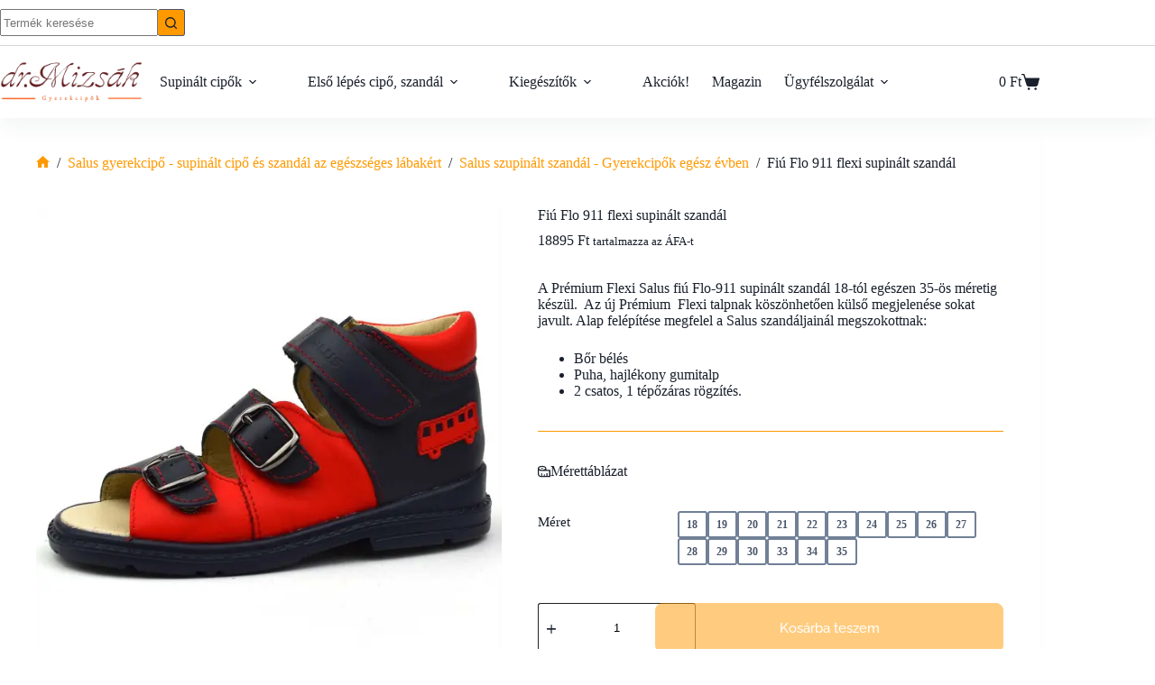

--- FILE ---
content_type: text/html; charset=UTF-8
request_url: https://gyermekcipo.eu/termek/fiu-flo-911-flexi-supinalt-szandal/
body_size: 56952
content:
<!doctype html>
<html lang="hu" prefix="og: https://ogp.me/ns#">
<head><meta charset="UTF-8"><script>if(navigator.userAgent.match(/MSIE|Internet Explorer/i)||navigator.userAgent.match(/Trident\/7\..*?rv:11/i)){var href=document.location.href;if(!href.match(/[?&]nowprocket/)){if(href.indexOf("?")==-1){if(href.indexOf("#")==-1){document.location.href=href+"?nowprocket=1"}else{document.location.href=href.replace("#","?nowprocket=1#")}}else{if(href.indexOf("#")==-1){document.location.href=href+"&nowprocket=1"}else{document.location.href=href.replace("#","&nowprocket=1#")}}}}</script><script>(()=>{class RocketLazyLoadScripts{constructor(){this.v="2.0.4",this.userEvents=["keydown","keyup","mousedown","mouseup","mousemove","mouseover","mouseout","touchmove","touchstart","touchend","touchcancel","wheel","click","dblclick","input"],this.attributeEvents=["onblur","onclick","oncontextmenu","ondblclick","onfocus","onmousedown","onmouseenter","onmouseleave","onmousemove","onmouseout","onmouseover","onmouseup","onmousewheel","onscroll","onsubmit"]}async t(){this.i(),this.o(),/iP(ad|hone)/.test(navigator.userAgent)&&this.h(),this.u(),this.l(this),this.m(),this.k(this),this.p(this),this._(),await Promise.all([this.R(),this.L()]),this.lastBreath=Date.now(),this.S(this),this.P(),this.D(),this.O(),this.M(),await this.C(this.delayedScripts.normal),await this.C(this.delayedScripts.defer),await this.C(this.delayedScripts.async),await this.T(),await this.F(),await this.j(),await this.A(),window.dispatchEvent(new Event("rocket-allScriptsLoaded")),this.everythingLoaded=!0,this.lastTouchEnd&&await new Promise(t=>setTimeout(t,500-Date.now()+this.lastTouchEnd)),this.I(),this.H(),this.U(),this.W()}i(){this.CSPIssue=sessionStorage.getItem("rocketCSPIssue"),document.addEventListener("securitypolicyviolation",t=>{this.CSPIssue||"script-src-elem"!==t.violatedDirective||"data"!==t.blockedURI||(this.CSPIssue=!0,sessionStorage.setItem("rocketCSPIssue",!0))},{isRocket:!0})}o(){window.addEventListener("pageshow",t=>{this.persisted=t.persisted,this.realWindowLoadedFired=!0},{isRocket:!0}),window.addEventListener("pagehide",()=>{this.onFirstUserAction=null},{isRocket:!0})}h(){let t;function e(e){t=e}window.addEventListener("touchstart",e,{isRocket:!0}),window.addEventListener("touchend",function i(o){o.changedTouches[0]&&t.changedTouches[0]&&Math.abs(o.changedTouches[0].pageX-t.changedTouches[0].pageX)<10&&Math.abs(o.changedTouches[0].pageY-t.changedTouches[0].pageY)<10&&o.timeStamp-t.timeStamp<200&&(window.removeEventListener("touchstart",e,{isRocket:!0}),window.removeEventListener("touchend",i,{isRocket:!0}),"INPUT"===o.target.tagName&&"text"===o.target.type||(o.target.dispatchEvent(new TouchEvent("touchend",{target:o.target,bubbles:!0})),o.target.dispatchEvent(new MouseEvent("mouseover",{target:o.target,bubbles:!0})),o.target.dispatchEvent(new PointerEvent("click",{target:o.target,bubbles:!0,cancelable:!0,detail:1,clientX:o.changedTouches[0].clientX,clientY:o.changedTouches[0].clientY})),event.preventDefault()))},{isRocket:!0})}q(t){this.userActionTriggered||("mousemove"!==t.type||this.firstMousemoveIgnored?"keyup"===t.type||"mouseover"===t.type||"mouseout"===t.type||(this.userActionTriggered=!0,this.onFirstUserAction&&this.onFirstUserAction()):this.firstMousemoveIgnored=!0),"click"===t.type&&t.preventDefault(),t.stopPropagation(),t.stopImmediatePropagation(),"touchstart"===this.lastEvent&&"touchend"===t.type&&(this.lastTouchEnd=Date.now()),"click"===t.type&&(this.lastTouchEnd=0),this.lastEvent=t.type,t.composedPath&&t.composedPath()[0].getRootNode()instanceof ShadowRoot&&(t.rocketTarget=t.composedPath()[0]),this.savedUserEvents.push(t)}u(){this.savedUserEvents=[],this.userEventHandler=this.q.bind(this),this.userEvents.forEach(t=>window.addEventListener(t,this.userEventHandler,{passive:!1,isRocket:!0})),document.addEventListener("visibilitychange",this.userEventHandler,{isRocket:!0})}U(){this.userEvents.forEach(t=>window.removeEventListener(t,this.userEventHandler,{passive:!1,isRocket:!0})),document.removeEventListener("visibilitychange",this.userEventHandler,{isRocket:!0}),this.savedUserEvents.forEach(t=>{(t.rocketTarget||t.target).dispatchEvent(new window[t.constructor.name](t.type,t))})}m(){const t="return false",e=Array.from(this.attributeEvents,t=>"data-rocket-"+t),i="["+this.attributeEvents.join("],[")+"]",o="[data-rocket-"+this.attributeEvents.join("],[data-rocket-")+"]",s=(e,i,o)=>{o&&o!==t&&(e.setAttribute("data-rocket-"+i,o),e["rocket"+i]=new Function("event",o),e.setAttribute(i,t))};new MutationObserver(t=>{for(const n of t)"attributes"===n.type&&(n.attributeName.startsWith("data-rocket-")||this.everythingLoaded?n.attributeName.startsWith("data-rocket-")&&this.everythingLoaded&&this.N(n.target,n.attributeName.substring(12)):s(n.target,n.attributeName,n.target.getAttribute(n.attributeName))),"childList"===n.type&&n.addedNodes.forEach(t=>{if(t.nodeType===Node.ELEMENT_NODE)if(this.everythingLoaded)for(const i of[t,...t.querySelectorAll(o)])for(const t of i.getAttributeNames())e.includes(t)&&this.N(i,t.substring(12));else for(const e of[t,...t.querySelectorAll(i)])for(const t of e.getAttributeNames())this.attributeEvents.includes(t)&&s(e,t,e.getAttribute(t))})}).observe(document,{subtree:!0,childList:!0,attributeFilter:[...this.attributeEvents,...e]})}I(){this.attributeEvents.forEach(t=>{document.querySelectorAll("[data-rocket-"+t+"]").forEach(e=>{this.N(e,t)})})}N(t,e){const i=t.getAttribute("data-rocket-"+e);i&&(t.setAttribute(e,i),t.removeAttribute("data-rocket-"+e))}k(t){Object.defineProperty(HTMLElement.prototype,"onclick",{get(){return this.rocketonclick||null},set(e){this.rocketonclick=e,this.setAttribute(t.everythingLoaded?"onclick":"data-rocket-onclick","this.rocketonclick(event)")}})}S(t){function e(e,i){let o=e[i];e[i]=null,Object.defineProperty(e,i,{get:()=>o,set(s){t.everythingLoaded?o=s:e["rocket"+i]=o=s}})}e(document,"onreadystatechange"),e(window,"onload"),e(window,"onpageshow");try{Object.defineProperty(document,"readyState",{get:()=>t.rocketReadyState,set(e){t.rocketReadyState=e},configurable:!0}),document.readyState="loading"}catch(t){console.log("WPRocket DJE readyState conflict, bypassing")}}l(t){this.originalAddEventListener=EventTarget.prototype.addEventListener,this.originalRemoveEventListener=EventTarget.prototype.removeEventListener,this.savedEventListeners=[],EventTarget.prototype.addEventListener=function(e,i,o){o&&o.isRocket||!t.B(e,this)&&!t.userEvents.includes(e)||t.B(e,this)&&!t.userActionTriggered||e.startsWith("rocket-")||t.everythingLoaded?t.originalAddEventListener.call(this,e,i,o):(t.savedEventListeners.push({target:this,remove:!1,type:e,func:i,options:o}),"mouseenter"!==e&&"mouseleave"!==e||t.originalAddEventListener.call(this,e,t.savedUserEvents.push,o))},EventTarget.prototype.removeEventListener=function(e,i,o){o&&o.isRocket||!t.B(e,this)&&!t.userEvents.includes(e)||t.B(e,this)&&!t.userActionTriggered||e.startsWith("rocket-")||t.everythingLoaded?t.originalRemoveEventListener.call(this,e,i,o):t.savedEventListeners.push({target:this,remove:!0,type:e,func:i,options:o})}}J(t,e){this.savedEventListeners=this.savedEventListeners.filter(i=>{let o=i.type,s=i.target||window;return e!==o||t!==s||(this.B(o,s)&&(i.type="rocket-"+o),this.$(i),!1)})}H(){EventTarget.prototype.addEventListener=this.originalAddEventListener,EventTarget.prototype.removeEventListener=this.originalRemoveEventListener,this.savedEventListeners.forEach(t=>this.$(t))}$(t){t.remove?this.originalRemoveEventListener.call(t.target,t.type,t.func,t.options):this.originalAddEventListener.call(t.target,t.type,t.func,t.options)}p(t){let e;function i(e){return t.everythingLoaded?e:e.split(" ").map(t=>"load"===t||t.startsWith("load.")?"rocket-jquery-load":t).join(" ")}function o(o){function s(e){const s=o.fn[e];o.fn[e]=o.fn.init.prototype[e]=function(){return this[0]===window&&t.userActionTriggered&&("string"==typeof arguments[0]||arguments[0]instanceof String?arguments[0]=i(arguments[0]):"object"==typeof arguments[0]&&Object.keys(arguments[0]).forEach(t=>{const e=arguments[0][t];delete arguments[0][t],arguments[0][i(t)]=e})),s.apply(this,arguments),this}}if(o&&o.fn&&!t.allJQueries.includes(o)){const e={DOMContentLoaded:[],"rocket-DOMContentLoaded":[]};for(const t in e)document.addEventListener(t,()=>{e[t].forEach(t=>t())},{isRocket:!0});o.fn.ready=o.fn.init.prototype.ready=function(i){function s(){parseInt(o.fn.jquery)>2?setTimeout(()=>i.bind(document)(o)):i.bind(document)(o)}return"function"==typeof i&&(t.realDomReadyFired?!t.userActionTriggered||t.fauxDomReadyFired?s():e["rocket-DOMContentLoaded"].push(s):e.DOMContentLoaded.push(s)),o([])},s("on"),s("one"),s("off"),t.allJQueries.push(o)}e=o}t.allJQueries=[],o(window.jQuery),Object.defineProperty(window,"jQuery",{get:()=>e,set(t){o(t)}})}P(){const t=new Map;document.write=document.writeln=function(e){const i=document.currentScript,o=document.createRange(),s=i.parentElement;let n=t.get(i);void 0===n&&(n=i.nextSibling,t.set(i,n));const c=document.createDocumentFragment();o.setStart(c,0),c.appendChild(o.createContextualFragment(e)),s.insertBefore(c,n)}}async R(){return new Promise(t=>{this.userActionTriggered?t():this.onFirstUserAction=t})}async L(){return new Promise(t=>{document.addEventListener("DOMContentLoaded",()=>{this.realDomReadyFired=!0,t()},{isRocket:!0})})}async j(){return this.realWindowLoadedFired?Promise.resolve():new Promise(t=>{window.addEventListener("load",t,{isRocket:!0})})}M(){this.pendingScripts=[];this.scriptsMutationObserver=new MutationObserver(t=>{for(const e of t)e.addedNodes.forEach(t=>{"SCRIPT"!==t.tagName||t.noModule||t.isWPRocket||this.pendingScripts.push({script:t,promise:new Promise(e=>{const i=()=>{const i=this.pendingScripts.findIndex(e=>e.script===t);i>=0&&this.pendingScripts.splice(i,1),e()};t.addEventListener("load",i,{isRocket:!0}),t.addEventListener("error",i,{isRocket:!0}),setTimeout(i,1e3)})})})}),this.scriptsMutationObserver.observe(document,{childList:!0,subtree:!0})}async F(){await this.X(),this.pendingScripts.length?(await this.pendingScripts[0].promise,await this.F()):this.scriptsMutationObserver.disconnect()}D(){this.delayedScripts={normal:[],async:[],defer:[]},document.querySelectorAll("script[type$=rocketlazyloadscript]").forEach(t=>{t.hasAttribute("data-rocket-src")?t.hasAttribute("async")&&!1!==t.async?this.delayedScripts.async.push(t):t.hasAttribute("defer")&&!1!==t.defer||"module"===t.getAttribute("data-rocket-type")?this.delayedScripts.defer.push(t):this.delayedScripts.normal.push(t):this.delayedScripts.normal.push(t)})}async _(){await this.L();let t=[];document.querySelectorAll("script[type$=rocketlazyloadscript][data-rocket-src]").forEach(e=>{let i=e.getAttribute("data-rocket-src");if(i&&!i.startsWith("data:")){i.startsWith("//")&&(i=location.protocol+i);try{const o=new URL(i).origin;o!==location.origin&&t.push({src:o,crossOrigin:e.crossOrigin||"module"===e.getAttribute("data-rocket-type")})}catch(t){}}}),t=[...new Map(t.map(t=>[JSON.stringify(t),t])).values()],this.Y(t,"preconnect")}async G(t){if(await this.K(),!0!==t.noModule||!("noModule"in HTMLScriptElement.prototype))return new Promise(e=>{let i;function o(){(i||t).setAttribute("data-rocket-status","executed"),e()}try{if(navigator.userAgent.includes("Firefox/")||""===navigator.vendor||this.CSPIssue)i=document.createElement("script"),[...t.attributes].forEach(t=>{let e=t.nodeName;"type"!==e&&("data-rocket-type"===e&&(e="type"),"data-rocket-src"===e&&(e="src"),i.setAttribute(e,t.nodeValue))}),t.text&&(i.text=t.text),t.nonce&&(i.nonce=t.nonce),i.hasAttribute("src")?(i.addEventListener("load",o,{isRocket:!0}),i.addEventListener("error",()=>{i.setAttribute("data-rocket-status","failed-network"),e()},{isRocket:!0}),setTimeout(()=>{i.isConnected||e()},1)):(i.text=t.text,o()),i.isWPRocket=!0,t.parentNode.replaceChild(i,t);else{const i=t.getAttribute("data-rocket-type"),s=t.getAttribute("data-rocket-src");i?(t.type=i,t.removeAttribute("data-rocket-type")):t.removeAttribute("type"),t.addEventListener("load",o,{isRocket:!0}),t.addEventListener("error",i=>{this.CSPIssue&&i.target.src.startsWith("data:")?(console.log("WPRocket: CSP fallback activated"),t.removeAttribute("src"),this.G(t).then(e)):(t.setAttribute("data-rocket-status","failed-network"),e())},{isRocket:!0}),s?(t.fetchPriority="high",t.removeAttribute("data-rocket-src"),t.src=s):t.src="data:text/javascript;base64,"+window.btoa(unescape(encodeURIComponent(t.text)))}}catch(i){t.setAttribute("data-rocket-status","failed-transform"),e()}});t.setAttribute("data-rocket-status","skipped")}async C(t){const e=t.shift();return e?(e.isConnected&&await this.G(e),this.C(t)):Promise.resolve()}O(){this.Y([...this.delayedScripts.normal,...this.delayedScripts.defer,...this.delayedScripts.async],"preload")}Y(t,e){this.trash=this.trash||[];let i=!0;var o=document.createDocumentFragment();t.forEach(t=>{const s=t.getAttribute&&t.getAttribute("data-rocket-src")||t.src;if(s&&!s.startsWith("data:")){const n=document.createElement("link");n.href=s,n.rel=e,"preconnect"!==e&&(n.as="script",n.fetchPriority=i?"high":"low"),t.getAttribute&&"module"===t.getAttribute("data-rocket-type")&&(n.crossOrigin=!0),t.crossOrigin&&(n.crossOrigin=t.crossOrigin),t.integrity&&(n.integrity=t.integrity),t.nonce&&(n.nonce=t.nonce),o.appendChild(n),this.trash.push(n),i=!1}}),document.head.appendChild(o)}W(){this.trash.forEach(t=>t.remove())}async T(){try{document.readyState="interactive"}catch(t){}this.fauxDomReadyFired=!0;try{await this.K(),this.J(document,"readystatechange"),document.dispatchEvent(new Event("rocket-readystatechange")),await this.K(),document.rocketonreadystatechange&&document.rocketonreadystatechange(),await this.K(),this.J(document,"DOMContentLoaded"),document.dispatchEvent(new Event("rocket-DOMContentLoaded")),await this.K(),this.J(window,"DOMContentLoaded"),window.dispatchEvent(new Event("rocket-DOMContentLoaded"))}catch(t){console.error(t)}}async A(){try{document.readyState="complete"}catch(t){}try{await this.K(),this.J(document,"readystatechange"),document.dispatchEvent(new Event("rocket-readystatechange")),await this.K(),document.rocketonreadystatechange&&document.rocketonreadystatechange(),await this.K(),this.J(window,"load"),window.dispatchEvent(new Event("rocket-load")),await this.K(),window.rocketonload&&window.rocketonload(),await this.K(),this.allJQueries.forEach(t=>t(window).trigger("rocket-jquery-load")),await this.K(),this.J(window,"pageshow");const t=new Event("rocket-pageshow");t.persisted=this.persisted,window.dispatchEvent(t),await this.K(),window.rocketonpageshow&&window.rocketonpageshow({persisted:this.persisted})}catch(t){console.error(t)}}async K(){Date.now()-this.lastBreath>45&&(await this.X(),this.lastBreath=Date.now())}async X(){return document.hidden?new Promise(t=>setTimeout(t)):new Promise(t=>requestAnimationFrame(t))}B(t,e){return e===document&&"readystatechange"===t||(e===document&&"DOMContentLoaded"===t||(e===window&&"DOMContentLoaded"===t||(e===window&&"load"===t||e===window&&"pageshow"===t)))}static run(){(new RocketLazyLoadScripts).t()}}RocketLazyLoadScripts.run()})();</script>
	
	
	<meta name="viewport" content="width=device-width, initial-scale=1, maximum-scale=5, viewport-fit=cover">
	<link rel="profile" href="https://gmpg.org/xfn/11">

	<script type="rocketlazyloadscript" data-minify="1" id="cookieyes" data-rocket-type="text/javascript" data-rocket-src="https://gyermekcipo.eu/wp-content/cache/min/1/client_data/f39f9420c402cde549ab4fb5/script.js?ver=1769959288" data-rocket-defer defer></script>
<!-- Google Tag Manager by PYS -->
    <script type="rocketlazyloadscript" data-cfasync="false" data-pagespeed-no-defer>
	    window.dataLayerPYS = window.dataLayerPYS || [];
	</script>
<!-- End Google Tag Manager by PYS -->
<!-- Search Engine Optimization by Rank Math PRO - https://rankmath.com/ -->
<title>Premium Flexi Fiú Flo-911 Supinált Szandál Segítség A Lábnak</title>
<link data-rocket-prefetch href="https://sibautomation.com" rel="dns-prefetch">
<link data-rocket-prefetch href="https://cdn.gyermekcipo.eu" rel="dns-prefetch">
<link data-rocket-prefetch href="https://cdn-cookieyes.com" rel="dns-prefetch">
<link data-rocket-preload as="style" data-wpr-hosted-gf-parameters="family=Raleway:wght@400;500;600;700&display=swap" href="https://gyermekcipo.eu/wp-content/cache/fonts/1/google-fonts/css/6/8/2/7dc55e66023bf85841be6dfa264a3.css" rel="preload">
<link data-wpr-hosted-gf-parameters="family=Raleway:wght@400;500;600;700&display=swap" href="https://gyermekcipo.eu/wp-content/cache/fonts/1/google-fonts/css/6/8/2/7dc55e66023bf85841be6dfa264a3.css" media="print" onload="this.media=&#039;all&#039;" rel="stylesheet">
<noscript data-wpr-hosted-gf-parameters=""><link rel="stylesheet" href="https://fonts.googleapis.com/css2?family=Raleway:wght@400;500;600;700&#038;display=swap"></noscript><link rel="preload" data-rocket-preload as="image" href="https://cdn.gyermekcipo.eu/wp-content/uploads/Flo-911_Salus_fiuszandal_sotetkek-piros_busszal_100324.jpg?strip=all&#038;quality=75" fetchpriority="high">
<meta name="description" content="Egy jó cipő - például a Premium Flexi fiú Flo-911 supinált szandál - és a sportolás csodákra képes. Segítenek gyermeked lábának hibás állásán!"/>
<meta name="robots" content="follow, index, max-snippet:-1, max-video-preview:-1, max-image-preview:large"/>
<link rel="canonical" href="https://gyermekcipo.eu/termek/fiu-flo-911-flexi-supinalt-szandal/" />
<meta property="og:locale" content="hu_HU" />
<meta property="og:type" content="product" />
<meta property="og:title" content="Premium Flexi Fiú Flo-911 Supinált Szandál Segítség A Lábnak" />
<meta property="og:description" content="Egy jó cipő - például a Premium Flexi fiú Flo-911 supinált szandál - és a sportolás csodákra képes. Segítenek gyermeked lábának hibás állásán!" />
<meta property="og:url" content="https://gyermekcipo.eu/termek/fiu-flo-911-flexi-supinalt-szandal/" />
<meta property="og:site_name" content="Hétmérföldes Supinált Gyerekcipő Webáruház" />
<meta property="og:updated_time" content="2026-01-22T13:45:48+01:00" />
<meta property="og:image" content="https://cdn.gyermekcipo.eu/wp-content/uploads/Flo-911_Salus_fiuszandal_sotetkek-piros_busszal_100324.jpg" />
<meta property="og:image:secure_url" content="https://cdn.gyermekcipo.eu/wp-content/uploads/Flo-911_Salus_fiuszandal_sotetkek-piros_busszal_100324.jpg" />
<meta property="og:image:width" content="1200" />
<meta property="og:image:height" content="1200" />
<meta property="og:image:alt" content="Fiú Flo 911 flexi supinált szandál kék-piros színben autóbusszal" />
<meta property="og:image:type" content="image/jpeg" />
<meta property="product:brand" content="Salus" />
<meta property="product:availability" content="instock" />
<meta property="product:retailer_item_id" content="Fiu_Flo-911_Salus" />
<meta name="twitter:card" content="summary_large_image" />
<meta name="twitter:title" content="Premium Flexi Fiú Flo-911 Supinált Szandál Segítség A Lábnak" />
<meta name="twitter:description" content="Egy jó cipő - például a Premium Flexi fiú Flo-911 supinált szandál - és a sportolás csodákra képes. Segítenek gyermeked lábának hibás állásán!" />
<meta name="twitter:image" content="https://cdn.gyermekcipo.eu/wp-content/uploads/Flo-911_Salus_fiuszandal_sotetkek-piros_busszal_100324.jpg" />
<meta name="twitter:label1" content="Ár" />
<meta name="twitter:data1" content="18895&nbsp;&#070;&#116;" />
<meta name="twitter:label2" content="Elérhetőség" />
<meta name="twitter:data2" content="Készleten" />
<script type="application/ld+json" class="rank-math-schema-pro">{"@context":"https://schema.org","@graph":[{"@type":"Place","@id":"https://gyermekcipo.eu/#place","address":{"@type":"PostalAddress","streetAddress":"Gyep\u0171sor \u00fat 5/a","addressLocality":"Debrecen","addressRegion":"Hajd\u00fa-Bihar-Megye","postalCode":"4031","addressCountry":"Magyarorsz\u00e1g"}},{"@type":["ShoeStore","Organization"],"@id":"https://gyermekcipo.eu/#organization","name":"H\u00e9tm\u00e9rf\u00f6ldes Supin\u00e1lt Gyerekcip\u0151 Web\u00e1ruh\u00e1z","url":"https://gyermekcipo.eu","email":"info@gyermekcipo.eu","address":{"@type":"PostalAddress","streetAddress":"Gyep\u0171sor \u00fat 5/a","addressLocality":"Debrecen","addressRegion":"Hajd\u00fa-Bihar-Megye","postalCode":"4031","addressCountry":"Magyarorsz\u00e1g"},"logo":{"@type":"ImageObject","@id":"https://gyermekcipo.eu/#logo","url":"https://gyermekcipo.eu/wp-content/uploads/Mizsak_gyerekcipo_60A.png","contentUrl":"https://gyermekcipo.eu/wp-content/uploads/Mizsak_gyerekcipo_60A.png","caption":"H\u00e9tm\u00e9rf\u00f6ldes Supin\u00e1lt Gyerekcip\u0151 Web\u00e1ruh\u00e1z","inLanguage":"hu","width":"189","height":"60"},"description":"Magyarorsz\u00e1gi ortop\u00e9d gyermekcip\u0151 web\u00e1ruh\u00e1z t\u00f6bb mint 30 \u00e9v gyermekortop\u00e9diai szakmai tapasztalatra \u00e9p\u00fcl\u0151 szeml\u00e9lettel. \nA Gyermekcipo.eu c\u00e9lja, hogy a sz\u00fcl\u0151k megalapozott d\u00f6nt\u00e9st hozhassanak gyermek\u00fck l\u00e1bbelij\u00e9nek kiv\u00e1laszt\u00e1sakor.\n","location":{"@id":"https://gyermekcipo.eu/#place"},"image":{"@id":"https://gyermekcipo.eu/#logo"},"telephone":"+36306349401"},{"@type":"WebSite","@id":"https://gyermekcipo.eu/#website","url":"https://gyermekcipo.eu","name":"H\u00e9tm\u00e9rf\u00f6ldes Supin\u00e1lt Gyerekcip\u0151 Web\u00e1ruh\u00e1z","alternateName":"Gyermekcipo.eu","publisher":{"@id":"https://gyermekcipo.eu/#organization"},"inLanguage":"hu"},{"@type":"ImageObject","@id":"https://cdn.gyermekcipo.eu/wp-content/uploads/Flo-911_Salus_fiuszandal_sotetkek-piros_busszal_100324.jpg?strip=all&amp;quality=75","url":"https://cdn.gyermekcipo.eu/wp-content/uploads/Flo-911_Salus_fiuszandal_sotetkek-piros_busszal_100324.jpg?strip=all&amp;quality=75","width":"1200","height":"1200","caption":"Fi\u00fa Flo 911 flexi supin\u00e1lt szand\u00e1l k\u00e9k-piros sz\u00ednben aut\u00f3busszal","inLanguage":"hu"},{"@type":"BreadcrumbList","@id":"https://gyermekcipo.eu/termek/fiu-flo-911-flexi-supinalt-szandal/#breadcrumb","itemListElement":[{"@type":"ListItem","position":"1","item":{"@id":"https://gyermekcipo.eu","name":"F\u0151oldal"}},{"@type":"ListItem","position":"2","item":{"@id":"https://gyermekcipo.eu/salus-gyerekcipo/salus-szandal/","name":"Salus szupin\u00e1lt szand\u00e1l - Gyerekcip\u0151k eg\u00e9sz \u00e9vben"}},{"@type":"ListItem","position":"3","item":{"@id":"https://gyermekcipo.eu/termek/fiu-flo-911-flexi-supinalt-szandal/","name":"Fi\u00fa Flo 911 flexi supin\u00e1lt szand\u00e1l"}}]},{"@type":"WebPage","@id":"https://gyermekcipo.eu/termek/fiu-flo-911-flexi-supinalt-szandal/#webpage","url":"https://gyermekcipo.eu/termek/fiu-flo-911-flexi-supinalt-szandal/","name":"Premium Flexi Fi\u00fa Flo-911 Supin\u00e1lt Szand\u00e1l Seg\u00edts\u00e9g A L\u00e1bnak","datePublished":"2023-02-01T14:14:06+01:00","dateModified":"2026-01-22T13:45:48+01:00","isPartOf":{"@id":"https://gyermekcipo.eu/#website"},"primaryImageOfPage":{"@id":"https://cdn.gyermekcipo.eu/wp-content/uploads/Flo-911_Salus_fiuszandal_sotetkek-piros_busszal_100324.jpg?strip=all&amp;quality=75"},"inLanguage":"hu","breadcrumb":{"@id":"https://gyermekcipo.eu/termek/fiu-flo-911-flexi-supinalt-szandal/#breadcrumb"}},{"@type":"ProductGroup","brand":{"@type":"Brand","name":"Salus"},"name":"Premium Flexi fi\u00fa Flo-911 supin\u00e1lt szand\u00e1l seg\u00edts\u00e9g a l\u00e1bnak","description":"Egy j\u00f3 cip\u0151 - p\u00e9ld\u00e1ul a Premium Flexi fi\u00fa Flo-911 supin\u00e1lt szand\u00e1l - \u00e9s a sportol\u00e1s csod\u00e1kra k\u00e9pes. Seg\u00edtenek gyermeked l\u00e1b\u00e1nak hib\u00e1s \u00e1ll\u00e1s\u00e1n!","sku":"Fiu_Flo-911_Salus","category":"Salus gyerekcip\u0151 - supin\u00e1lt cip\u0151 \u00e9s szand\u00e1l az eg\u00e9szs\u00e9ges l\u00e1bak\u00e9rt &gt; Salus szupin\u00e1lt szand\u00e1l - Gyerekcip\u0151k eg\u00e9sz \u00e9vben","mainEntityOfPage":{"@id":"https://gyermekcipo.eu/termek/fiu-flo-911-flexi-supinalt-szandal/#webpage"},"image":{"@id":"https://cdn.gyermekcipo.eu/wp-content/uploads/Flo-911_Salus_fiuszandal_sotetkek-piros_busszal_100324.jpg?strip=all&amp;quality=75"},"additionalProperty":[{"@type":"PropertyValue","name":"pa_nem","value":"fi\u00fa"},{"@type":"PropertyValue","name":"pa_szin","value":"barna, fekete, k\u00e9k, s\u00e1rga, sz\u00fcrke, z\u00f6ld"},{"@type":"PropertyValue","name":"pa_kollekcio","value":"Salus Pr\u00e9mium Flexi"},{"@type":"PropertyValue","name":"pa_termektipus","value":"Szand\u00e1l"},{"@type":"PropertyValue","name":"pa_beles-tipusa","value":"B\u0151rb\u00e9l\u00e9s"},{"@type":"PropertyValue","name":"pa_korcsoport","value":"Kisgyerek (2-3 \u00e9v), \u00d3vod\u00e1s ( 3-6 \u00e9v), Iskol\u00e1s (6-10 \u00e9v)"},{"@type":"PropertyValue","name":"pa_kulonleges","value":"Eg\u00e9szs\u00e9gp\u00e9nzt\u00e1rra elsz\u00e1molhat\u00f3k"},{"@type":"PropertyValue","name":"pa_rogzites-modja","value":"T\u00e9p\u0151z\u00e1ras"},{"@type":"PropertyValue","name":"pa_szarmagassag","value":"K\u00f6zepes sz\u00e1r\u00fa"},{"@type":"PropertyValue","name":"pa_szezon","value":"Eg\u00e9sz \u00e9vben, Ny\u00e1ri"},{"@type":"PropertyValue","name":"pa_talpkialakitas","value":"Szupin\u00e1lt"}],"url":"https://gyermekcipo.eu/termek/fiu-flo-911-flexi-supinalt-szandal/","productGroupID":"Fiu_Flo-911_Salus","hasVariant":[{"@type":"Product","sku":"Fiu_Flo-911_Salus21","name":"Fi\u00fa Flo 911 flexi supin\u00e1lt szand\u00e1l - 21","description":"A Pr\u00e9mium Flexi Salus fi\u00fa Flo-911 supin\u00e1lt szand\u00e1l 18-t\u00f3l eg\u00e9szen 35-\u00f6s m\u00e9retig k\u00e9sz\u00fcl.\u00a0 Az \u00faj Pr\u00e9mium\u00a0 Flexi talpnak k\u00f6sz\u00f6nhet\u0151en k\u00fcls\u0151 megjelen\u00e9se sokat javult. Alap fel\u00e9p\u00edt\u00e9se megfelel a Salus szand\u00e1ljain\u00e1l megszokottnak: B\u0151r b\u00e9l\u00e9s Puha, hajl\u00e9kony gumitalp 2 csatos, 1 t\u00e9p\u0151z\u00e1ras r\u00f6gz\u00edt\u00e9s.","image":"https://cdn.gyermekcipo.eu/wp-content/uploads/Flo-911_Salus_fiu_szandal_barna_auto2_190822.jpg?strip=all&amp;quality=75&amp;resize=150%2C150","offers":{"@type":"Offer","description":"A Pr\u00e9mium Flexi Salus fi\u00fa Flo-911 supin\u00e1lt szand\u00e1l 18-t\u00f3l eg\u00e9szen 35-\u00f6s m\u00e9retig k\u00e9sz\u00fcl.\u00a0 Az \u00faj Pr\u00e9mium\u00a0 Flexi talpnak k\u00f6sz\u00f6nhet\u0151en k\u00fcls\u0151 megjelen\u00e9se sokat javult. Alap fel\u00e9p\u00edt\u00e9se megfelel a Salus szand\u00e1ljain\u00e1l megszokottnak: B\u0151r b\u00e9l\u00e9s Puha, hajl\u00e9kony gumitalp 2 csatos, 1 t\u00e9p\u0151z\u00e1ras r\u00f6gz\u00edt\u00e9s.","price":"18895","priceCurrency":"HUF","availability":"http://schema.org/InStock","itemCondition":"NewCondition","priceValidUntil":"2027-12-31","url":"https://gyermekcipo.eu/termek/fiu-flo-911-flexi-supinalt-szandal/?attribute_pa_meret=21"}},{"@type":"Product","sku":"Fiu_Flo-911_Salus20","name":"Fi\u00fa Flo 911 flexi supin\u00e1lt szand\u00e1l - 20","description":"A Pr\u00e9mium Flexi Salus fi\u00fa Flo-911 supin\u00e1lt szand\u00e1l 18-t\u00f3l eg\u00e9szen 35-\u00f6s m\u00e9retig k\u00e9sz\u00fcl.\u00a0 Az \u00faj Pr\u00e9mium\u00a0 Flexi talpnak k\u00f6sz\u00f6nhet\u0151en k\u00fcls\u0151 megjelen\u00e9se sokat javult. Alap fel\u00e9p\u00edt\u00e9se megfelel a Salus szand\u00e1ljain\u00e1l megszokottnak: B\u0151r b\u00e9l\u00e9s Puha, hajl\u00e9kony gumitalp 2 csatos, 1 t\u00e9p\u0151z\u00e1ras r\u00f6gz\u00edt\u00e9s.","image":"https://cdn.gyermekcipo.eu/wp-content/uploads/Flo-911_Salus_fiuszandal_Kek-sarga_denever2_300424-1.jpg?strip=all&amp;quality=75&amp;resize=150%2C150","offers":{"@type":"Offer","description":"A Pr\u00e9mium Flexi Salus fi\u00fa Flo-911 supin\u00e1lt szand\u00e1l 18-t\u00f3l eg\u00e9szen 35-\u00f6s m\u00e9retig k\u00e9sz\u00fcl.\u00a0 Az \u00faj Pr\u00e9mium\u00a0 Flexi talpnak k\u00f6sz\u00f6nhet\u0151en k\u00fcls\u0151 megjelen\u00e9se sokat javult. Alap fel\u00e9p\u00edt\u00e9se megfelel a Salus szand\u00e1ljain\u00e1l megszokottnak: B\u0151r b\u00e9l\u00e9s Puha, hajl\u00e9kony gumitalp 2 csatos, 1 t\u00e9p\u0151z\u00e1ras r\u00f6gz\u00edt\u00e9s.","price":"18895","priceCurrency":"HUF","availability":"http://schema.org/InStock","itemCondition":"NewCondition","priceValidUntil":"2027-12-31","url":"https://gyermekcipo.eu/termek/fiu-flo-911-flexi-supinalt-szandal/?attribute_pa_meret=20"}},{"@type":"Product","sku":"Fiu_Flo-911_Salus19","name":"Fi\u00fa Flo 911 flexi supin\u00e1lt szand\u00e1l - 19","description":"Pr\u00e9mium Flexi","image":"https://cdn.gyermekcipo.eu/wp-content/uploads/Flo-911_Salus_szandal_sotetkek_deneveres2_160323.jpg?strip=all&amp;quality=75&amp;resize=150%2C150","offers":{"@type":"Offer","description":"Pr\u00e9mium Flexi","price":"18895","priceCurrency":"HUF","availability":"http://schema.org/InStock","itemCondition":"NewCondition","priceValidUntil":"2027-12-31","url":"https://gyermekcipo.eu/termek/fiu-flo-911-flexi-supinalt-szandal/?attribute_pa_meret=19"}},{"@type":"Product","sku":"Fiu_Flo-911_Salus18","name":"Fi\u00fa Flo 911 flexi supin\u00e1lt szand\u00e1l - 18","description":"Pr\u00e9mium Flexi","image":"https://cdn.gyermekcipo.eu/wp-content/uploads/Fiu_Flo-911_Salus_szandal_kek_kishajoval2.jpg?strip=all&amp;quality=75&amp;resize=150%2C150","offers":{"@type":"Offer","description":"Pr\u00e9mium Flexi","price":"18895","priceCurrency":"HUF","availability":"http://schema.org/InStock","itemCondition":"NewCondition","priceValidUntil":"2027-12-31","url":"https://gyermekcipo.eu/termek/fiu-flo-911-flexi-supinalt-szandal/?attribute_pa_meret=18"}},{"@type":"Product","sku":"Fiu_Flo-911_Salus22","name":"Fi\u00fa Flo 911 flexi supin\u00e1lt szand\u00e1l - 22","description":"A Pr\u00e9mium Flexi Salus fi\u00fa Flo-911 supin\u00e1lt szand\u00e1l 18-t\u00f3l eg\u00e9szen 35-\u00f6s m\u00e9retig k\u00e9sz\u00fcl.\u00a0 Az \u00faj Pr\u00e9mium\u00a0 Flexi talpnak k\u00f6sz\u00f6nhet\u0151en k\u00fcls\u0151 megjelen\u00e9se sokat javult. Alap fel\u00e9p\u00edt\u00e9se megfelel a Salus szand\u00e1ljain\u00e1l megszokottnak: B\u0151r b\u00e9l\u00e9s Puha, hajl\u00e9kony gumitalp 2 csatos, 1 t\u00e9p\u0151z\u00e1ras r\u00f6gz\u00edt\u00e9s.","image":"https://cdn.gyermekcipo.eu/wp-content/uploads/Flo-911_Salus_fiuszandal_barna_nyomott_mintas2_160624.jpg?strip=all&amp;quality=75&amp;resize=150%2C150","offers":{"@type":"Offer","description":"A Pr\u00e9mium Flexi Salus fi\u00fa Flo-911 supin\u00e1lt szand\u00e1l 18-t\u00f3l eg\u00e9szen 35-\u00f6s m\u00e9retig k\u00e9sz\u00fcl.\u00a0 Az \u00faj Pr\u00e9mium\u00a0 Flexi talpnak k\u00f6sz\u00f6nhet\u0151en k\u00fcls\u0151 megjelen\u00e9se sokat javult. Alap fel\u00e9p\u00edt\u00e9se megfelel a Salus szand\u00e1ljain\u00e1l megszokottnak: B\u0151r b\u00e9l\u00e9s Puha, hajl\u00e9kony gumitalp 2 csatos, 1 t\u00e9p\u0151z\u00e1ras r\u00f6gz\u00edt\u00e9s.","price":"18895","priceCurrency":"HUF","availability":"http://schema.org/InStock","itemCondition":"NewCondition","priceValidUntil":"2027-12-31","url":"https://gyermekcipo.eu/termek/fiu-flo-911-flexi-supinalt-szandal/?attribute_pa_meret=22"}},{"@type":"Product","sku":"Fiu_Flo-911_Salus23","name":"Fi\u00fa Flo 911 flexi supin\u00e1lt szand\u00e1l - 23","description":"A Pr\u00e9mium Flexi Salus fi\u00fa Flo-911 supin\u00e1lt szand\u00e1l 18-t\u00f3l eg\u00e9szen 35-\u00f6s m\u00e9retig k\u00e9sz\u00fcl.\u00a0 Az \u00faj Pr\u00e9mium\u00a0 Flexi talpnak k\u00f6sz\u00f6nhet\u0151en k\u00fcls\u0151 megjelen\u00e9se sokat javult. Alap fel\u00e9p\u00edt\u00e9se megfelel a Salus szand\u00e1ljain\u00e1l megszokottnak: B\u0151r b\u00e9l\u00e9s Puha, hajl\u00e9kony gumitalp 2 csatos, 1 t\u00e9p\u0151z\u00e1ras r\u00f6gz\u00edt\u00e9s.","image":"https://cdn.gyermekcipo.eu/wp-content/uploads/Flo-911_Salus_fiuszandal_szurke_balnas2_080825.jpg?strip=all&amp;quality=75&amp;resize=150%2C150","offers":{"@type":"Offer","description":"A Pr\u00e9mium Flexi Salus fi\u00fa Flo-911 supin\u00e1lt szand\u00e1l 18-t\u00f3l eg\u00e9szen 35-\u00f6s m\u00e9retig k\u00e9sz\u00fcl.\u00a0 Az \u00faj Pr\u00e9mium\u00a0 Flexi talpnak k\u00f6sz\u00f6nhet\u0151en k\u00fcls\u0151 megjelen\u00e9se sokat javult. Alap fel\u00e9p\u00edt\u00e9se megfelel a Salus szand\u00e1ljain\u00e1l megszokottnak: B\u0151r b\u00e9l\u00e9s Puha, hajl\u00e9kony gumitalp 2 csatos, 1 t\u00e9p\u0151z\u00e1ras r\u00f6gz\u00edt\u00e9s.","price":"18895","priceCurrency":"HUF","availability":"http://schema.org/InStock","itemCondition":"NewCondition","priceValidUntil":"2027-12-31","url":"https://gyermekcipo.eu/termek/fiu-flo-911-flexi-supinalt-szandal/?attribute_pa_meret=23"}},{"@type":"Product","sku":"Fiu_Flo-911_Salus33","name":"Fi\u00fa Flo 911 flexi supin\u00e1lt szand\u00e1l - 33","description":"A Pr\u00e9mium Flexi Salus fi\u00fa Flo-911 supin\u00e1lt szand\u00e1l 18-t\u00f3l eg\u00e9szen 35-\u00f6s m\u00e9retig k\u00e9sz\u00fcl.\u00a0 Az \u00faj Pr\u00e9mium\u00a0 Flexi talpnak k\u00f6sz\u00f6nhet\u0151en k\u00fcls\u0151 megjelen\u00e9se sokat javult. Alap fel\u00e9p\u00edt\u00e9se megfelel a Salus szand\u00e1ljain\u00e1l megszokottnak: B\u0151r b\u00e9l\u00e9s Puha, hajl\u00e9kony gumitalp 2 csatos, 1 t\u00e9p\u0151z\u00e1ras r\u00f6gz\u00edt\u00e9s.","image":"https://cdn.gyermekcipo.eu/wp-content/uploads/Flo-911_Salus_fiuszandal_fekete-drapp2_180724.webp?strip=all&amp;quality=75&amp;resize=150%2C150","offers":{"@type":"Offer","description":"A Pr\u00e9mium Flexi Salus fi\u00fa Flo-911 supin\u00e1lt szand\u00e1l 18-t\u00f3l eg\u00e9szen 35-\u00f6s m\u00e9retig k\u00e9sz\u00fcl.\u00a0 Az \u00faj Pr\u00e9mium\u00a0 Flexi talpnak k\u00f6sz\u00f6nhet\u0151en k\u00fcls\u0151 megjelen\u00e9se sokat javult. Alap fel\u00e9p\u00edt\u00e9se megfelel a Salus szand\u00e1ljain\u00e1l megszokottnak: B\u0151r b\u00e9l\u00e9s Puha, hajl\u00e9kony gumitalp 2 csatos, 1 t\u00e9p\u0151z\u00e1ras r\u00f6gz\u00edt\u00e9s.","price":"18895","priceCurrency":"HUF","availability":"http://schema.org/InStock","itemCondition":"NewCondition","priceValidUntil":"2027-12-31","url":"https://gyermekcipo.eu/termek/fiu-flo-911-flexi-supinalt-szandal/?attribute_pa_meret=33"}},{"@type":"Product","sku":"Fiu_Flo-911_Salus34","name":"Fi\u00fa Flo 911 flexi supin\u00e1lt szand\u00e1l - 34","description":"A Pr\u00e9mium Flexi Salus fi\u00fa Flo-911 supin\u00e1lt szand\u00e1l 18-t\u00f3l eg\u00e9szen 35-\u00f6s m\u00e9retig k\u00e9sz\u00fcl.\u00a0 Az \u00faj Pr\u00e9mium\u00a0 Flexi talpnak k\u00f6sz\u00f6nhet\u0151en k\u00fcls\u0151 megjelen\u00e9se sokat javult. Alap fel\u00e9p\u00edt\u00e9se megfelel a Salus szand\u00e1ljain\u00e1l megszokottnak: B\u0151r b\u00e9l\u00e9s Puha, hajl\u00e9kony gumitalp 2 csatos, 1 t\u00e9p\u0151z\u00e1ras r\u00f6gz\u00edt\u00e9s.","image":"https://cdn.gyermekcipo.eu/wp-content/uploads/Flo-911_Salus_fiuszandal_szurke-kek_040925.jpg?strip=all&amp;quality=75&amp;resize=150%2C150","offers":{"@type":"Offer","description":"A Pr\u00e9mium Flexi Salus fi\u00fa Flo-911 supin\u00e1lt szand\u00e1l 18-t\u00f3l eg\u00e9szen 35-\u00f6s m\u00e9retig k\u00e9sz\u00fcl.\u00a0 Az \u00faj Pr\u00e9mium\u00a0 Flexi talpnak k\u00f6sz\u00f6nhet\u0151en k\u00fcls\u0151 megjelen\u00e9se sokat javult. Alap fel\u00e9p\u00edt\u00e9se megfelel a Salus szand\u00e1ljain\u00e1l megszokottnak: B\u0151r b\u00e9l\u00e9s Puha, hajl\u00e9kony gumitalp 2 csatos, 1 t\u00e9p\u0151z\u00e1ras r\u00f6gz\u00edt\u00e9s.","price":"18895","priceCurrency":"HUF","availability":"http://schema.org/InStock","itemCondition":"NewCondition","priceValidUntil":"2027-12-31","url":"https://gyermekcipo.eu/termek/fiu-flo-911-flexi-supinalt-szandal/?attribute_pa_meret=34"}},{"@type":"Product","sku":"Fiu_Flo-911_Salus35","name":"Fi\u00fa Flo 911 flexi supin\u00e1lt szand\u00e1l - 35","description":"A Pr\u00e9mium Flexi Salus fi\u00fa Flo-911 supin\u00e1lt szand\u00e1l 18-t\u00f3l eg\u00e9szen 35-\u00f6s m\u00e9retig k\u00e9sz\u00fcl.\u00a0 Az \u00faj Pr\u00e9mium\u00a0 Flexi talpnak k\u00f6sz\u00f6nhet\u0151en k\u00fcls\u0151 megjelen\u00e9se sokat javult. Alap fel\u00e9p\u00edt\u00e9se megfelel a Salus szand\u00e1ljain\u00e1l megszokottnak: B\u0151r b\u00e9l\u00e9s Puha, hajl\u00e9kony gumitalp 2 csatos, 1 t\u00e9p\u0151z\u00e1ras r\u00f6gz\u00edt\u00e9s.","image":"https://cdn.gyermekcipo.eu/wp-content/uploads/Flo-911_Salus_fiuszandal_zold_drapp2_051025.jpg?strip=all&amp;quality=75&amp;resize=150%2C150","offers":{"@type":"Offer","description":"A Pr\u00e9mium Flexi Salus fi\u00fa Flo-911 supin\u00e1lt szand\u00e1l 18-t\u00f3l eg\u00e9szen 35-\u00f6s m\u00e9retig k\u00e9sz\u00fcl.\u00a0 Az \u00faj Pr\u00e9mium\u00a0 Flexi talpnak k\u00f6sz\u00f6nhet\u0151en k\u00fcls\u0151 megjelen\u00e9se sokat javult. Alap fel\u00e9p\u00edt\u00e9se megfelel a Salus szand\u00e1ljain\u00e1l megszokottnak: B\u0151r b\u00e9l\u00e9s Puha, hajl\u00e9kony gumitalp 2 csatos, 1 t\u00e9p\u0151z\u00e1ras r\u00f6gz\u00edt\u00e9s.","price":"18895","priceCurrency":"HUF","availability":"http://schema.org/InStock","itemCondition":"NewCondition","priceValidUntil":"2027-12-31","url":"https://gyermekcipo.eu/termek/fiu-flo-911-flexi-supinalt-szandal/?attribute_pa_meret=35"}},{"@type":"Product","sku":"Fiu_Flo-911_Salus30","name":"Fi\u00fa Flo 911 flexi supin\u00e1lt szand\u00e1l - 30","description":"A Pr\u00e9mium Flexi Salus fi\u00fa Flo-911 supin\u00e1lt szand\u00e1l 18-t\u00f3l eg\u00e9szen 35-\u00f6s m\u00e9retig k\u00e9sz\u00fcl.\u00a0 Az \u00faj Pr\u00e9mium\u00a0 Flexi talpnak k\u00f6sz\u00f6nhet\u0151en k\u00fcls\u0151 megjelen\u00e9se sokat javult. Alap fel\u00e9p\u00edt\u00e9se megfelel a Salus szand\u00e1ljain\u00e1l megszokottnak: B\u0151r b\u00e9l\u00e9s Puha, hajl\u00e9kony gumitalp 2 csatos, 1 t\u00e9p\u0151z\u00e1ras r\u00f6gz\u00edt\u00e9s.","image":"https://cdn.gyermekcipo.eu/wp-content/uploads/Flo-911_Salus_fiuszandal_drapp_lovacska2_160126.jpg?strip=all&amp;quality=75&amp;resize=150%2C150","offers":{"@type":"Offer","description":"A Pr\u00e9mium Flexi Salus fi\u00fa Flo-911 supin\u00e1lt szand\u00e1l 18-t\u00f3l eg\u00e9szen 35-\u00f6s m\u00e9retig k\u00e9sz\u00fcl.\u00a0 Az \u00faj Pr\u00e9mium\u00a0 Flexi talpnak k\u00f6sz\u00f6nhet\u0151en k\u00fcls\u0151 megjelen\u00e9se sokat javult. Alap fel\u00e9p\u00edt\u00e9se megfelel a Salus szand\u00e1ljain\u00e1l megszokottnak: B\u0151r b\u00e9l\u00e9s Puha, hajl\u00e9kony gumitalp 2 csatos, 1 t\u00e9p\u0151z\u00e1ras r\u00f6gz\u00edt\u00e9s.","price":"18895","priceCurrency":"HUF","availability":"http://schema.org/InStock","itemCondition":"NewCondition","priceValidUntil":"2027-12-31","url":"https://gyermekcipo.eu/termek/fiu-flo-911-flexi-supinalt-szandal/?attribute_pa_meret=30"}},{"@type":"Product","sku":"Fiu_Flo-911_Salus29","name":"Fi\u00fa Flo 911 flexi supin\u00e1lt szand\u00e1l - 29","description":"A Pr\u00e9mium Flexi Salus fi\u00fa Flo-911 supin\u00e1lt szand\u00e1l 18-t\u00f3l eg\u00e9szen 35-\u00f6s m\u00e9retig k\u00e9sz\u00fcl.\u00a0 Az \u00faj Pr\u00e9mium\u00a0 Flexi talpnak k\u00f6sz\u00f6nhet\u0151en k\u00fcls\u0151 megjelen\u00e9se sokat javult. Alap fel\u00e9p\u00edt\u00e9se megfelel a Salus szand\u00e1ljain\u00e1l megszokottnak: B\u0151r b\u00e9l\u00e9s Puha, hajl\u00e9kony gumitalp 2 csatos, 1 t\u00e9p\u0151z\u00e1ras r\u00f6gz\u00edt\u00e9s.","image":"https://cdn.gyermekcipo.eu/wp-content/uploads/Salus_Flo-911_fiuszandal_sotetkek-szurke_denever2_090126.jpg?strip=all&amp;quality=75&amp;resize=150%2C150","offers":{"@type":"Offer","description":"A Pr\u00e9mium Flexi Salus fi\u00fa Flo-911 supin\u00e1lt szand\u00e1l 18-t\u00f3l eg\u00e9szen 35-\u00f6s m\u00e9retig k\u00e9sz\u00fcl.\u00a0 Az \u00faj Pr\u00e9mium\u00a0 Flexi talpnak k\u00f6sz\u00f6nhet\u0151en k\u00fcls\u0151 megjelen\u00e9se sokat javult. Alap fel\u00e9p\u00edt\u00e9se megfelel a Salus szand\u00e1ljain\u00e1l megszokottnak: B\u0151r b\u00e9l\u00e9s Puha, hajl\u00e9kony gumitalp 2 csatos, 1 t\u00e9p\u0151z\u00e1ras r\u00f6gz\u00edt\u00e9s.","price":"18895","priceCurrency":"HUF","availability":"http://schema.org/InStock","itemCondition":"NewCondition","priceValidUntil":"2027-12-31","url":"https://gyermekcipo.eu/termek/fiu-flo-911-flexi-supinalt-szandal/?attribute_pa_meret=29"}},{"@type":"Product","sku":"Fiu_Flo-911_Salus28","name":"Fi\u00fa Flo 911 flexi supin\u00e1lt szand\u00e1l - 28","description":"A Pr\u00e9mium Flexi Salus fi\u00fa Flo-911 supin\u00e1lt szand\u00e1l 18-t\u00f3l eg\u00e9szen 35-\u00f6s m\u00e9retig k\u00e9sz\u00fcl.\u00a0 Az \u00faj Pr\u00e9mium\u00a0 Flexi talpnak k\u00f6sz\u00f6nhet\u0151en k\u00fcls\u0151 megjelen\u00e9se sokat javult. Alap fel\u00e9p\u00edt\u00e9se megfelel a Salus szand\u00e1ljain\u00e1l megszokottnak: B\u0151r b\u00e9l\u00e9s Puha, hajl\u00e9kony gumitalp 2 csatos, 1 t\u00e9p\u0151z\u00e1ras r\u00f6gz\u00edt\u00e9s.","image":"https://cdn.gyermekcipo.eu/wp-content/uploads/Flo-911_Salus_fiuszandal_zold_teknos2_160126.jpg?strip=all&amp;quality=75&amp;resize=150%2C150","offers":{"@type":"Offer","description":"A Pr\u00e9mium Flexi Salus fi\u00fa Flo-911 supin\u00e1lt szand\u00e1l 18-t\u00f3l eg\u00e9szen 35-\u00f6s m\u00e9retig k\u00e9sz\u00fcl.\u00a0 Az \u00faj Pr\u00e9mium\u00a0 Flexi talpnak k\u00f6sz\u00f6nhet\u0151en k\u00fcls\u0151 megjelen\u00e9se sokat javult. Alap fel\u00e9p\u00edt\u00e9se megfelel a Salus szand\u00e1ljain\u00e1l megszokottnak: B\u0151r b\u00e9l\u00e9s Puha, hajl\u00e9kony gumitalp 2 csatos, 1 t\u00e9p\u0151z\u00e1ras r\u00f6gz\u00edt\u00e9s.","price":"18895","priceCurrency":"HUF","availability":"http://schema.org/InStock","itemCondition":"NewCondition","priceValidUntil":"2027-12-31","url":"https://gyermekcipo.eu/termek/fiu-flo-911-flexi-supinalt-szandal/?attribute_pa_meret=28"}},{"@type":"Product","sku":"Fiu_Flo-911_Salus27","name":"Fi\u00fa Flo 911 flexi supin\u00e1lt szand\u00e1l - 27","description":"A Pr\u00e9mium Flexi Salus fi\u00fa Flo-911 supin\u00e1lt szand\u00e1l 18-t\u00f3l eg\u00e9szen 35-\u00f6s m\u00e9retig k\u00e9sz\u00fcl.\u00a0 Az \u00faj Pr\u00e9mium\u00a0 Flexi talpnak k\u00f6sz\u00f6nhet\u0151en k\u00fcls\u0151 megjelen\u00e9se sokat javult. Alap fel\u00e9p\u00edt\u00e9se megfelel a Salus szand\u00e1ljain\u00e1l megszokottnak: B\u0151r b\u00e9l\u00e9s Puha, hajl\u00e9kony gumitalp 2 csatos, 1 t\u00e9p\u0151z\u00e1ras r\u00f6gz\u00edt\u00e9s.","image":"https://cdn.gyermekcipo.eu/wp-content/uploads/Flo-911_Salus_fiuszandal_barba-kek_papirsarkany2_160126.jpg?strip=all&amp;quality=75&amp;resize=150%2C150","offers":{"@type":"Offer","description":"A Pr\u00e9mium Flexi Salus fi\u00fa Flo-911 supin\u00e1lt szand\u00e1l 18-t\u00f3l eg\u00e9szen 35-\u00f6s m\u00e9retig k\u00e9sz\u00fcl.\u00a0 Az \u00faj Pr\u00e9mium\u00a0 Flexi talpnak k\u00f6sz\u00f6nhet\u0151en k\u00fcls\u0151 megjelen\u00e9se sokat javult. Alap fel\u00e9p\u00edt\u00e9se megfelel a Salus szand\u00e1ljain\u00e1l megszokottnak: B\u0151r b\u00e9l\u00e9s Puha, hajl\u00e9kony gumitalp 2 csatos, 1 t\u00e9p\u0151z\u00e1ras r\u00f6gz\u00edt\u00e9s.","price":"18895","priceCurrency":"HUF","availability":"http://schema.org/InStock","itemCondition":"NewCondition","priceValidUntil":"2027-12-31","url":"https://gyermekcipo.eu/termek/fiu-flo-911-flexi-supinalt-szandal/?attribute_pa_meret=27"}},{"@type":"Product","sku":"Fiu_Flo-911_Salus26","name":"Fi\u00fa Flo 911 flexi supin\u00e1lt szand\u00e1l - 26","description":"A Pr\u00e9mium Flexi Salus fi\u00fa Flo-911 supin\u00e1lt szand\u00e1l 18-t\u00f3l eg\u00e9szen 35-\u00f6s m\u00e9retig k\u00e9sz\u00fcl.\u00a0 Az \u00faj Pr\u00e9mium\u00a0 Flexi talpnak k\u00f6sz\u00f6nhet\u0151en k\u00fcls\u0151 megjelen\u00e9se sokat javult. Alap fel\u00e9p\u00edt\u00e9se megfelel a Salus szand\u00e1ljain\u00e1l megszokottnak: B\u0151r b\u00e9l\u00e9s Puha, hajl\u00e9kony gumitalp 2 csatos, 1 t\u00e9p\u0151z\u00e1ras r\u00f6gz\u00edt\u00e9s.","image":"https://cdn.gyermekcipo.eu/wp-content/uploads/Flo-911_Salus_fiuszandal_barna_lovacska2_160126.jpg?strip=all&amp;quality=75&amp;resize=150%2C150","offers":{"@type":"Offer","description":"A Pr\u00e9mium Flexi Salus fi\u00fa Flo-911 supin\u00e1lt szand\u00e1l 18-t\u00f3l eg\u00e9szen 35-\u00f6s m\u00e9retig k\u00e9sz\u00fcl.\u00a0 Az \u00faj Pr\u00e9mium\u00a0 Flexi talpnak k\u00f6sz\u00f6nhet\u0151en k\u00fcls\u0151 megjelen\u00e9se sokat javult. Alap fel\u00e9p\u00edt\u00e9se megfelel a Salus szand\u00e1ljain\u00e1l megszokottnak: B\u0151r b\u00e9l\u00e9s Puha, hajl\u00e9kony gumitalp 2 csatos, 1 t\u00e9p\u0151z\u00e1ras r\u00f6gz\u00edt\u00e9s.","price":"18895","priceCurrency":"HUF","availability":"http://schema.org/InStock","itemCondition":"NewCondition","priceValidUntil":"2027-12-31","url":"https://gyermekcipo.eu/termek/fiu-flo-911-flexi-supinalt-szandal/?attribute_pa_meret=26"}},{"@type":"Product","sku":"Fiu_Flo-911_Salus25","name":"Fi\u00fa Flo 911 flexi supin\u00e1lt szand\u00e1l - 25","description":"A Pr\u00e9mium Flexi Salus fi\u00fa Flo-911 supin\u00e1lt szand\u00e1l 18-t\u00f3l eg\u00e9szen 35-\u00f6s m\u00e9retig k\u00e9sz\u00fcl.\u00a0 Az \u00faj Pr\u00e9mium\u00a0 Flexi talpnak k\u00f6sz\u00f6nhet\u0151en k\u00fcls\u0151 megjelen\u00e9se sokat javult. Alap fel\u00e9p\u00edt\u00e9se megfelel a Salus szand\u00e1ljain\u00e1l megszokottnak: B\u0151r b\u00e9l\u00e9s Puha, hajl\u00e9kony gumitalp 2 csatos, 1 t\u00e9p\u0151z\u00e1ras r\u00f6gz\u00edt\u00e9s.","image":"https://cdn.gyermekcipo.eu/wp-content/uploads/Flo-911_Salus_fiuszandal_barna_zold_labda_040925.jpg?strip=all&amp;quality=75&amp;resize=150%2C150","offers":{"@type":"Offer","description":"A Pr\u00e9mium Flexi Salus fi\u00fa Flo-911 supin\u00e1lt szand\u00e1l 18-t\u00f3l eg\u00e9szen 35-\u00f6s m\u00e9retig k\u00e9sz\u00fcl.\u00a0 Az \u00faj Pr\u00e9mium\u00a0 Flexi talpnak k\u00f6sz\u00f6nhet\u0151en k\u00fcls\u0151 megjelen\u00e9se sokat javult. Alap fel\u00e9p\u00edt\u00e9se megfelel a Salus szand\u00e1ljain\u00e1l megszokottnak: B\u0151r b\u00e9l\u00e9s Puha, hajl\u00e9kony gumitalp 2 csatos, 1 t\u00e9p\u0151z\u00e1ras r\u00f6gz\u00edt\u00e9s.","price":"18895","priceCurrency":"HUF","availability":"http://schema.org/InStock","itemCondition":"NewCondition","priceValidUntil":"2027-12-31","url":"https://gyermekcipo.eu/termek/fiu-flo-911-flexi-supinalt-szandal/?attribute_pa_meret=25"}},{"@type":"Product","sku":"Fiu_Flo-911_Salus24","name":"Fi\u00fa Flo 911 flexi supin\u00e1lt szand\u00e1l - 24","description":"A Pr\u00e9mium Flexi Salus fi\u00fa Flo-911 supin\u00e1lt szand\u00e1l 18-t\u00f3l eg\u00e9szen 35-\u00f6s m\u00e9retig k\u00e9sz\u00fcl.\u00a0 Az \u00faj Pr\u00e9mium\u00a0 Flexi talpnak k\u00f6sz\u00f6nhet\u0151en k\u00fcls\u0151 megjelen\u00e9se sokat javult. Alap fel\u00e9p\u00edt\u00e9se megfelel a Salus szand\u00e1ljain\u00e1l megszokottnak: B\u0151r b\u00e9l\u00e9s Puha, hajl\u00e9kony gumitalp 2 csatos, 1 t\u00e9p\u0151z\u00e1ras r\u00f6gz\u00edt\u00e9s.","image":"https://cdn.gyermekcipo.eu/wp-content/uploads/Flo-911_Salus_fiuszandal_sarga-kek_denever2_031225.jpg?strip=all&amp;quality=75&amp;resize=150%2C150","offers":{"@type":"Offer","description":"A Pr\u00e9mium Flexi Salus fi\u00fa Flo-911 supin\u00e1lt szand\u00e1l 18-t\u00f3l eg\u00e9szen 35-\u00f6s m\u00e9retig k\u00e9sz\u00fcl.\u00a0 Az \u00faj Pr\u00e9mium\u00a0 Flexi talpnak k\u00f6sz\u00f6nhet\u0151en k\u00fcls\u0151 megjelen\u00e9se sokat javult. Alap fel\u00e9p\u00edt\u00e9se megfelel a Salus szand\u00e1ljain\u00e1l megszokottnak: B\u0151r b\u00e9l\u00e9s Puha, hajl\u00e9kony gumitalp 2 csatos, 1 t\u00e9p\u0151z\u00e1ras r\u00f6gz\u00edt\u00e9s.","price":"18895","priceCurrency":"HUF","availability":"http://schema.org/InStock","itemCondition":"NewCondition","priceValidUntil":"2027-12-31","url":"https://gyermekcipo.eu/termek/fiu-flo-911-flexi-supinalt-szandal/?attribute_pa_meret=24"}}],"@id":"https://gyermekcipo.eu/termek/fiu-flo-911-flexi-supinalt-szandal/#richSnippet"}]}</script>
<!-- /Rank Math WordPress SEO plugin -->

<script type="rocketlazyloadscript" data-rocket-type='application/javascript' id='pys-version-script'>console.log('PixelYourSite PRO version 12.4.0.1');</script>
<link rel='dns-prefetch' href='//fonts.googleapis.com' />
<link rel='dns-prefetch' href='//cdn.gyermekcipo.eu' />
<link href='https://fonts.gstatic.com' crossorigin rel='preconnect' />
<link rel='preconnect' href='//cdn.gyermekcipo.eu' />
<link rel="alternate" type="application/rss+xml" title="Hétmérföldes Supinált Gyerekcipő Webáruház &raquo; hírcsatorna" href="https://gyermekcipo.eu/feed/" />
<style id='wp-img-auto-sizes-contain-inline-css'>
img:is([sizes=auto i],[sizes^="auto," i]){contain-intrinsic-size:3000px 1500px}
/*# sourceURL=wp-img-auto-sizes-contain-inline-css */
</style>
<link data-minify="1" rel='stylesheet' id='blocksy-dynamic-global-css' href='https://gyermekcipo.eu/wp-content/cache/min/1/wp-content/uploads/blocksy/css/global.css?ver=1769959288' media='all' />
<link data-minify="1" rel='stylesheet' id='vp-woo-pont-picker-block-css' href='https://gyermekcipo.eu/wp-content/cache/min/1/wp-content/plugins/hungarian-pickup-points-for-woocommerce/build/style-pont-picker-block.css?ver=1769959288' media='all' />
<link rel='stylesheet' id='wp-block-library-css' href='https://gyermekcipo.eu/wp-includes/css/dist/block-library/style.min.css?ver=6.9' media='all' />
<style id='greenshift-global-css-inline-css'>
:root{--gs-colorone:#ff9900;--gs-colortwo:#81d742;--gs-colorthree:#1a202c;--gs-colorfour:#2d3748;--gs-colorfive:#4a5568;--gs-colorcustomcolor6:#718096;--gs-colorcustomcolor7:#edf2f7;--gs-colorcustomcolor8:#ffffff;}
/*# sourceURL=greenshift-global-css-inline-css */
</style>
<link data-minify="1" rel='stylesheet' id='ct-main-styles-css' href='https://gyermekcipo.eu/wp-content/cache/min/1/wp-content/themes/blocksy/static/bundle/main.min.css?ver=1769959288' media='all' />
<link rel='stylesheet' id='blocksy-ext-woocommerce-extra-styles-css' href='https://gyermekcipo.eu/wp-content/plugins/blocksy-companion-pro/framework/premium/extensions/woocommerce-extra/static/bundle/main.min.css?ver=2.1.27' media='all' />
<link rel='stylesheet' id='blocksy-ext-woocommerce-extra-additional-actions-styles-css' href='https://gyermekcipo.eu/wp-content/plugins/blocksy-companion-pro/framework/premium/extensions/woocommerce-extra/static/bundle/additional-actions.min.css?ver=2.1.27' media='all' />
<style id='productx-global-style-inline-css'>
:root {
			--productx-color1: #037fff;
			--productx-color2: #026fe0;
			--productx-color3: #071323;
			--productx-color4: #132133;
			--productx-color5: #34495e;
			--productx-color6: #787676;
			--productx-color7: #f0f2f3;
			--productx-color8: #f8f9fa;
			--productx-color9: #ffffff;
			}/*wopb_sales_notification_start*/.wopb-notification-wrap { right: 20px; }.wopb-notification .wopb-notification-wrap {background-color: #ffffff;}.wopb-notification .wopb-notification-wrap:hover {background-color: ;}.wopb-notification-name {font-size: 14px;font-weight: normal !important;text-decoration: none;color: #6a7178;}.wopb-notification-name:hover {color: #6a7178;}.wopb-notification-name span{font-size: 14px;font-weight: normal !important;text-decoration: none;color: rgba(74, 74, 74, 1);}.wopb-notification-name span:hover{color: rgba(74, 74, 74, 1);}.wopb-notification-product {font-size: 15px;font-weight: normal !important;text-decoration: none;color: rgba(245, 166, 35, 1);}.wopb-notification-product:hover {color: rgba(245, 166, 35, 1);}.wopb-notification-time {font-size: 14px;font-weight: normal !important;text-decoration: none;color: #858585;}.wopb-notification-time:hover {color: #858585;}.wopb-notification-wrap { border-radius: 50px; }.wopb-notification-wrap .wopb-img-wrap img { border-radius: 50px; }.wopb-notification-close {background-color: #DBDBDB;}.wopb-notification-close:hover {background-color: ;}.wopb-notification-close::after {color: rgba(245, 166, 35, 1);}.wopb-notification-close:hover::after {color: rgba(245, 166, 35, 1);}/*wopb_sales_notification_stop*/
/*# sourceURL=productx-global-style-inline-css */
</style>
<link data-minify="1" rel='stylesheet' id='wopb-css-css' href='https://gyermekcipo.eu/wp-content/cache/min/1/wp-content/plugins/product-blocks/assets/css/wopb.css?ver=1769959288' media='all' />
<link rel='stylesheet' id='photoswipe-css' href='https://gyermekcipo.eu/wp-content/plugins/woocommerce/assets/css/photoswipe/photoswipe.min.css?ver=10.4.3' media='all' />
<link rel='stylesheet' id='photoswipe-default-skin-css' href='https://gyermekcipo.eu/wp-content/plugins/woocommerce/assets/css/photoswipe/default-skin/default-skin.min.css?ver=10.4.3' media='all' />
<style id='woocommerce-inline-inline-css'>
.woocommerce form .form-row .required { visibility: visible; }
/*# sourceURL=woocommerce-inline-inline-css */
</style>
<link rel='stylesheet' id='wc-sc-product-page-gift-form-css' href='https://gyermekcipo.eu/wp-content/plugins/woocommerce-smart-coupons/assets/css/product-page-gift-form.min.css?ver=9.70.0' media='all' />
<link rel='stylesheet' id='jquery-ui-style-css' href='https://gyermekcipo.eu/wp-content/plugins/woocommerce/assets/css/jquery-ui/jquery-ui.min.css?ver=10.4.3' media='all' />
<link rel='stylesheet' id='jquery-ui-timepicker-css' href='https://gyermekcipo.eu/wp-content/plugins/woocommerce-smart-coupons/assets/css/jquery-ui-timepicker-addon.min.css?ver=9.70.0' media='all' />
<link data-minify="1" rel='stylesheet' id='brands-styles-css' href='https://gyermekcipo.eu/wp-content/cache/min/1/wp-content/plugins/woocommerce/assets/css/brands.css?ver=1769959288' media='all' />
<link data-minify="1" rel='stylesheet' id='ct-woocommerce-styles-css' href='https://gyermekcipo.eu/wp-content/cache/min/1/wp-content/themes/blocksy/static/bundle/woocommerce.min.css?ver=1769959288' media='all' />

<link rel='stylesheet' id='ct-page-title-styles-css' href='https://gyermekcipo.eu/wp-content/themes/blocksy/static/bundle/page-title.min.css?ver=2.1.27' media='all' />
<link rel='stylesheet' id='ct-flexy-styles-css' href='https://gyermekcipo.eu/wp-content/themes/blocksy/static/bundle/flexy.min.css?ver=2.1.27' media='all' />
<link data-minify="1" rel='stylesheet' id='simplepay-frontend-css' href='https://gyermekcipo.eu/wp-content/cache/min/1/wp-content/plugins/simplepay-for-woocommerce/assets/css/frontend.css?ver=1769959288' media='all' />
<link data-minify="1" rel='stylesheet' id='simple_css_frontend-css' href='https://gyermekcipo.eu/wp-content/cache/min/1/wp-content/plugins/simplepay-for-woocommerce/assets/css/frontend.css?ver=1769959288' media='all' />
<link data-minify="1" rel='stylesheet' id='wopb-slick-style-css' href='https://gyermekcipo.eu/wp-content/cache/min/1/wp-content/plugins/product-blocks/assets/css/slick.css?ver=1769959288' media='all' />
<link data-minify="1" rel='stylesheet' id='wopb-slick-theme-style-css' href='https://gyermekcipo.eu/wp-content/cache/min/1/wp-content/plugins/product-blocks/assets/css/slick-theme.css?ver=1769959288' media='all' />
<link data-minify="1" rel='stylesheet' id='wopb-style-css' href='https://gyermekcipo.eu/wp-content/cache/min/1/wp-content/plugins/product-blocks/assets/css/blocks.style.css?ver=1769959288' media='all' />
<style id='greenshift-post-css-49132-inline-css'>
#gspb_row-id-gsbp-7873d0a{justify-content:space-between;margin-top:0;margin-bottom:0;display:flex;flex-wrap:wrap}#gspb_row-id-gsbp-7873d0a>.gspb_row__content{display:flex;justify-content:space-between;margin:0 auto;width:100%;flex-wrap:wrap}.gspb_row{position:relative}div[id^=gspb_col-id]{box-sizing:border-box;position:relative;padding:var(--gs-row-column-padding, 15px min(3vw, 20px))}body.gspb-bodyfront #gspb_row-id-gsbp-7873d0a>.gspb_row__content{width:var(--theme-container-width, 1200px);max-width:var(--theme-normal-container-max-width, 1200px)}#gspb_col-id-gsbp-88a7f07.gspb_row__col--12{width:100%}@media (max-width: 689.98px){#gspb_col-id-gsbp-88a7f07.gspb_row__col--12{width:100%}}#gspb_heading-id-gsbp-34a60a9,#gspb_heading-id-gsbp-34a60a9 .gsap-g-line{text-align:center!important}#gspb_heading-id-gsbp-34a60a9{margin-bottom:0}#gspb_heading-id-gsbp-833846d,#gspb_heading-id-gsbp-833846d .gsap-g-line{text-align:center!important}#gspb_heading-id-gsbp-833846d{margin-top:20px}
/*# sourceURL=greenshift-post-css-49132-inline-css */
</style>
<style id='greenshift-post-css-49138-inline-css'>
.gspb_container-id-gsbp-b85f7af{flex-direction:column;box-sizing:border-box}#gspb_container-id-gsbp-b85f7af.gspb_container>p:last-of-type{margin-bottom:0}.gspb_container{position:relative}
/*# sourceURL=greenshift-post-css-49138-inline-css */
</style>
<link rel='stylesheet' id='blocksy-pro-search-input-styles-css' href='https://gyermekcipo.eu/wp-content/plugins/blocksy-companion-pro/framework/premium/static/bundle/search-input.min.css?ver=2.1.27' media='all' />
<link rel='stylesheet' id='blocksy-ext-woocommerce-extra-product-gallery-styles-css' href='https://gyermekcipo.eu/wp-content/plugins/blocksy-companion-pro/framework/premium/extensions/woocommerce-extra/static/bundle/gallery-types.min.css?ver=2.1.27' media='all' />
<link rel='stylesheet' id='blocksy-ext-woocommerce-extra-shipping-progress-styles-css' href='https://gyermekcipo.eu/wp-content/plugins/blocksy-companion-pro/framework/premium/extensions/woocommerce-extra/static/bundle/shipping-progress.min.css?ver=2.1.27' media='all' />
<link rel='stylesheet' id='blocksy-ext-woocommerce-extra-variation-swatches-styles-css' href='https://gyermekcipo.eu/wp-content/plugins/blocksy-companion-pro/framework/premium/extensions/woocommerce-extra/static/bundle/variation-swatches.min.css?ver=2.1.27' media='all' />
<link rel='stylesheet' id='blocksy-ext-woocommerce-extra-custom-badges-styles-css' href='https://gyermekcipo.eu/wp-content/plugins/blocksy-companion-pro/framework/premium/extensions/woocommerce-extra/static/bundle/custom-badges.min.css?ver=2.1.27' media='all' />
<link rel='stylesheet' id='blocksy-ext-mega-menu-styles-css' href='https://gyermekcipo.eu/wp-content/plugins/blocksy-companion-pro/framework/premium/extensions/mega-menu/static/bundle/main.min.css?ver=2.1.27' media='all' />
<link rel='stylesheet' id='blocksy-ext-shortcuts-styles-css' href='https://gyermekcipo.eu/wp-content/plugins/blocksy-companion-pro/framework/premium/extensions/shortcuts/static/bundle/main.min.css?ver=2.1.27' media='all' />
<link rel='stylesheet' id='blocksy-ext-post-types-extra-styles-css' href='https://gyermekcipo.eu/wp-content/plugins/blocksy-companion-pro/framework/premium/extensions/post-types-extra/static/bundle/main.min.css?ver=2.1.27' media='all' />
<script id="jquery-core-js-extra">window.addEventListener('DOMContentLoaded', function() {
var pysTikTokRest = {"restApiUrl":"https://gyermekcipo.eu/wp-json/pys-tiktok/v1/event","debug":""};
var pysFacebookRest = {"restApiUrl":"https://gyermekcipo.eu/wp-json/pys-facebook/v1/event","debug":""};
//# sourceURL=jquery-core-js-extra
});</script>
<script src="https://gyermekcipo.eu/wp-includes/js/jquery/jquery.min.js?ver=3.7.1" id="jquery-core-js" data-rocket-defer defer></script>
<script src="https://gyermekcipo.eu/wp-includes/js/jquery/jquery-migrate.min.js?ver=3.4.1" id="jquery-migrate-js" data-rocket-defer defer></script>
<script src="https://gyermekcipo.eu/wp-content/plugins/woocommerce/assets/js/jquery-blockui/jquery.blockUI.min.js?ver=2.7.0-wc.10.4.3" id="wc-jquery-blockui-js" defer data-wp-strategy="defer"></script>
<script id="wc-add-to-cart-js-extra">
var wc_add_to_cart_params = {"ajax_url":"/wp-admin/admin-ajax.php","wc_ajax_url":"/?wc-ajax=%%endpoint%%","i18n_view_cart":"Kos\u00e1r","cart_url":"https://gyermekcipo.eu/kosar/","is_cart":"","cart_redirect_after_add":"no"};
//# sourceURL=wc-add-to-cart-js-extra
</script>
<script src="https://gyermekcipo.eu/wp-content/plugins/woocommerce/assets/js/frontend/add-to-cart.min.js?ver=10.4.3" id="wc-add-to-cart-js" defer data-wp-strategy="defer"></script>
<script src="https://gyermekcipo.eu/wp-content/plugins/woocommerce/assets/js/zoom/jquery.zoom.min.js?ver=1.7.21-wc.10.4.3" id="wc-zoom-js" defer data-wp-strategy="defer"></script>
<script src="https://gyermekcipo.eu/wp-content/plugins/woocommerce/assets/js/flexslider/jquery.flexslider.min.js?ver=2.7.2-wc.10.4.3" id="wc-flexslider-js" defer data-wp-strategy="defer"></script>
<script src="https://gyermekcipo.eu/wp-content/plugins/woocommerce/assets/js/photoswipe/photoswipe.min.js?ver=4.1.1-wc.10.4.3" id="wc-photoswipe-js" defer data-wp-strategy="defer"></script>
<script src="https://gyermekcipo.eu/wp-content/plugins/woocommerce/assets/js/photoswipe/photoswipe-ui-default.min.js?ver=4.1.1-wc.10.4.3" id="wc-photoswipe-ui-default-js" defer data-wp-strategy="defer"></script>
<script id="wc-single-product-js-extra">
var wc_single_product_params = {"i18n_required_rating_text":"K\u00e9rlek, v\u00e1lassz egy \u00e9rt\u00e9kel\u00e9st","i18n_rating_options":["1 / 5 csillag","2 / 5 csillag","3 / 5 csillag","4 / 5 csillag","5 / 5 csillag"],"i18n_product_gallery_trigger_text":"View full-screen image gallery","review_rating_required":"yes","flexslider":{"rtl":false,"animation":"slide","smoothHeight":true,"directionNav":false,"controlNav":"thumbnails","slideshow":false,"animationSpeed":500,"animationLoop":false,"allowOneSlide":false},"zoom_enabled":"1","zoom_options":[],"photoswipe_enabled":"1","photoswipe_options":{"shareEl":false,"closeOnScroll":false,"history":false,"hideAnimationDuration":0,"showAnimationDuration":0},"flexslider_enabled":"1"};
//# sourceURL=wc-single-product-js-extra
</script>
<script src="https://gyermekcipo.eu/wp-content/plugins/woocommerce/assets/js/frontend/single-product.min.js?ver=10.4.3" id="wc-single-product-js" defer data-wp-strategy="defer"></script>
<script src="https://gyermekcipo.eu/wp-content/plugins/woocommerce/assets/js/js-cookie/js.cookie.min.js?ver=2.1.4-wc.10.4.3" id="wc-js-cookie-js" defer data-wp-strategy="defer"></script>
<script id="woocommerce-js-extra">
var woocommerce_params = {"ajax_url":"/wp-admin/admin-ajax.php","wc_ajax_url":"/?wc-ajax=%%endpoint%%","i18n_password_show":"Jelsz\u00f3 megjelen\u00edt\u00e9se","i18n_password_hide":"Jelsz\u00f3 elrejt\u00e9se"};
//# sourceURL=woocommerce-js-extra
</script>
<script src="https://gyermekcipo.eu/wp-content/plugins/woocommerce/assets/js/frontend/woocommerce.min.js?ver=10.4.3" id="woocommerce-js" defer data-wp-strategy="defer"></script>
<script id="wc-cart-fragments-js-extra">
var wc_cart_fragments_params = {"ajax_url":"/wp-admin/admin-ajax.php","wc_ajax_url":"/?wc-ajax=%%endpoint%%","cart_hash_key":"wc_cart_hash_7d3472b5a03d18c1f493ab21b2f740a8","fragment_name":"wc_fragments_7d3472b5a03d18c1f493ab21b2f740a8","request_timeout":"5000"};
//# sourceURL=wc-cart-fragments-js-extra
</script>
<script src="https://gyermekcipo.eu/wp-content/plugins/pixelyoursite-pro/dist/scripts/jquery.bind-first-0.2.3.min.js" id="jquery-bind-first-js" data-rocket-defer defer></script>
<script type="rocketlazyloadscript" data-rocket-src="https://gyermekcipo.eu/wp-content/plugins/pixelyoursite-pro/dist/scripts/js.cookie-2.1.3.min.js?ver=2.1.3" id="js-cookie-pys-js" data-rocket-defer defer></script>
<script type="rocketlazyloadscript" data-minify="1" data-rocket-src="https://gyermekcipo.eu/wp-content/cache/min/1/wp-content/plugins/pixelyoursite-pro/dist/scripts/sha256.js?ver=1769959288" id="js-sha256-js" data-rocket-defer defer></script>
<script type="rocketlazyloadscript" data-rocket-src="https://gyermekcipo.eu/wp-content/plugins/pixelyoursite-pro/dist/scripts/tld.min.js?ver=2.3.1" id="js-tld-js" data-rocket-defer defer></script>
<script id="pys-js-extra">
var pysOptions = {"staticEvents":{"ga":{"woo_view_content":[{"delay":0,"type":"static","unify":true,"trackingIds":["G-M1BLJDR4G7","AW-977991596/DOtZCJfa640YEKzvq9ID"],"name":"view_item","eventID":"230e773f-290a-4c5b-ab24-92e7f256959b","params":{"items":[{"item_id":"2740","item_name":"Fi\u00fa Flo 911 flexi supin\u00e1lt szand\u00e1l","quantity":1,"price":"18895","affiliation":"H\u00e9tm\u00e9rf\u00f6ldes Supin\u00e1lt Gyerekcip\u0151 Web\u00e1ruh\u00e1z","item_category":"Gyerekcip\u0151 (2-10 \u00e9v)","item_category2":"Salus gyerekcip\u0151 - supin\u00e1lt cip\u0151 \u00e9s szand\u00e1l az eg\u00e9szs\u00e9ges l\u00e1bak\u00e9rt","item_category3":"Salus szupin\u00e1lt szand\u00e1l - Gyerekcip\u0151k eg\u00e9sz \u00e9vben","item_category4":"Iskol\u00e1s cip\u0151 (6-10 \u00e9v)","item_category5":"\u00d3vod\u00e1s cip\u0151 (2-6 \u00e9v)","id":"2740","google_business_vertical":"retail"}],"currency":"HUF","ecomm_prodid":"2740","ecomm_pagetype":"product","ecomm_totalvalue":"18895","event_category":"ecommerce","value":"18895","page_title":"Fi\u00fa Flo 911 flexi supin\u00e1lt szand\u00e1l","post_type":"product","post_id":2740,"plugin":"PixelYourSite","event_url":"gyermekcipo.eu/termek/fiu-flo-911-flexi-supinalt-szandal/","user_role":"guest"},"e_id":"woo_view_content","ids":[],"hasTimeWindow":false,"timeWindow":0,"woo_order":"","edd_order":""}]},"google_ads":{"woo_view_content":[{"delay":0,"type":"static","conversion_ids":["AW-977991596"],"name":"view_item","ids":["AW-977991596/DOtZCJfa640YEKzvq9ID"],"eventID":"230e773f-290a-4c5b-ab24-92e7f256959b","params":{"ecomm_prodid":"2740","ecomm_pagetype":"product","event_category":"ecommerce","currency":"HUF","items":[{"id":"2740","google_business_vertical":"retail"}],"value":"18895","page_title":"Fi\u00fa Flo 911 flexi supin\u00e1lt szand\u00e1l","post_type":"product","post_id":2740,"plugin":"PixelYourSite","event_url":"gyermekcipo.eu/termek/fiu-flo-911-flexi-supinalt-szandal/","user_role":"guest"},"e_id":"woo_view_content","hasTimeWindow":false,"timeWindow":0,"woo_order":"","edd_order":""}],"init_event":[{"delay":0,"type":"static","conversion_ids":["AW-977991596"],"name":"page_view","eventID":"40a5e9f4-308c-4949-b1b2-95ee4468eeb8","params":{"page_title":"Fi\u00fa Flo 911 flexi supin\u00e1lt szand\u00e1l","post_type":"product","post_id":2740,"plugin":"PixelYourSite","event_url":"gyermekcipo.eu/termek/fiu-flo-911-flexi-supinalt-szandal/","user_role":"guest"},"e_id":"init_event","ids":[],"hasTimeWindow":false,"timeWindow":0,"woo_order":"","edd_order":""}]}},"dynamicEvents":{"automatic_event_internal_link":{"ga":{"delay":0,"type":"dyn","name":"InternalClick","unify":true,"trackingIds":["G-M1BLJDR4G7","AW-977991596"],"eventID":"5c7c3437-4d24-43d5-8cfa-7c04dac03fda","params":{"page_title":"Fi\u00fa Flo 911 flexi supin\u00e1lt szand\u00e1l","post_type":"product","post_id":2740,"plugin":"PixelYourSite","event_url":"gyermekcipo.eu/termek/fiu-flo-911-flexi-supinalt-szandal/","user_role":"guest"},"e_id":"automatic_event_internal_link","ids":[],"hasTimeWindow":false,"timeWindow":0,"woo_order":"","edd_order":""},"google_ads":{"delay":0,"type":"dyn","name":"InternalClick","conversion_ids":["AW-977991596"],"ids":["AW-977991596"],"eventID":"5c7c3437-4d24-43d5-8cfa-7c04dac03fda","params":{"page_title":"Fi\u00fa Flo 911 flexi supin\u00e1lt szand\u00e1l","post_type":"product","post_id":2740,"plugin":"PixelYourSite","event_url":"gyermekcipo.eu/termek/fiu-flo-911-flexi-supinalt-szandal/","user_role":"guest"},"e_id":"automatic_event_internal_link","hasTimeWindow":false,"timeWindow":0,"woo_order":"","edd_order":""}},"automatic_event_outbound_link":{"ga":{"delay":0,"type":"dyn","name":"OutboundClick","unify":true,"trackingIds":["G-M1BLJDR4G7","AW-977991596"],"eventID":"6170c213-b693-4bd8-a3d3-426806d3d0f7","params":{"page_title":"Fi\u00fa Flo 911 flexi supin\u00e1lt szand\u00e1l","post_type":"product","post_id":2740,"plugin":"PixelYourSite","event_url":"gyermekcipo.eu/termek/fiu-flo-911-flexi-supinalt-szandal/","user_role":"guest"},"e_id":"automatic_event_outbound_link","ids":[],"hasTimeWindow":false,"timeWindow":0,"woo_order":"","edd_order":""},"google_ads":{"delay":0,"type":"dyn","name":"OutboundClick","conversion_ids":["AW-977991596"],"ids":["AW-977991596"],"eventID":"6170c213-b693-4bd8-a3d3-426806d3d0f7","params":{"page_title":"Fi\u00fa Flo 911 flexi supin\u00e1lt szand\u00e1l","post_type":"product","post_id":2740,"plugin":"PixelYourSite","event_url":"gyermekcipo.eu/termek/fiu-flo-911-flexi-supinalt-szandal/","user_role":"guest"},"e_id":"automatic_event_outbound_link","hasTimeWindow":false,"timeWindow":0,"woo_order":"","edd_order":""}},"automatic_event_video":{"ga":{"delay":0,"type":"dyn","name":"WatchVideo","unify":true,"trackingIds":["G-M1BLJDR4G7","AW-977991596"],"youtube_disabled":false,"eventID":"877fcacb-e4ad-4234-9418-b2667f8a0517","params":{"page_title":"Fi\u00fa Flo 911 flexi supin\u00e1lt szand\u00e1l","post_type":"product","post_id":2740,"plugin":"PixelYourSite","event_url":"gyermekcipo.eu/termek/fiu-flo-911-flexi-supinalt-szandal/","user_role":"guest"},"e_id":"automatic_event_video","ids":[],"hasTimeWindow":false,"timeWindow":0,"woo_order":"","edd_order":""},"google_ads":{"delay":0,"type":"dyn","name":"WatchVideo","conversion_ids":["AW-977991596"],"ids":["AW-977991596"],"eventID":"877fcacb-e4ad-4234-9418-b2667f8a0517","params":{"page_title":"Fi\u00fa Flo 911 flexi supin\u00e1lt szand\u00e1l","post_type":"product","post_id":2740,"plugin":"PixelYourSite","event_url":"gyermekcipo.eu/termek/fiu-flo-911-flexi-supinalt-szandal/","user_role":"guest"},"e_id":"automatic_event_video","hasTimeWindow":false,"timeWindow":0,"woo_order":"","edd_order":""}},"automatic_event_tel_link":{"ga":{"delay":0,"type":"dyn","name":"TelClick","unify":true,"trackingIds":["G-M1BLJDR4G7","AW-977991596"],"eventID":"4200d80e-8407-4922-afed-060ac25135a1","params":{"page_title":"Fi\u00fa Flo 911 flexi supin\u00e1lt szand\u00e1l","post_type":"product","post_id":2740,"plugin":"PixelYourSite","event_url":"gyermekcipo.eu/termek/fiu-flo-911-flexi-supinalt-szandal/","user_role":"guest"},"e_id":"automatic_event_tel_link","ids":[],"hasTimeWindow":false,"timeWindow":0,"woo_order":"","edd_order":""},"google_ads":{"delay":0,"type":"dyn","name":"TelClick","conversion_ids":["AW-977991596"],"ids":["AW-977991596"],"eventID":"4200d80e-8407-4922-afed-060ac25135a1","params":{"page_title":"Fi\u00fa Flo 911 flexi supin\u00e1lt szand\u00e1l","post_type":"product","post_id":2740,"plugin":"PixelYourSite","event_url":"gyermekcipo.eu/termek/fiu-flo-911-flexi-supinalt-szandal/","user_role":"guest"},"e_id":"automatic_event_tel_link","hasTimeWindow":false,"timeWindow":0,"woo_order":"","edd_order":""}},"automatic_event_email_link":{"ga":{"delay":0,"type":"dyn","name":"EmailClick","unify":true,"trackingIds":["G-M1BLJDR4G7","AW-977991596"],"eventID":"a836aa48-17ff-47ee-8e60-7ca1b1c2fabd","params":{"page_title":"Fi\u00fa Flo 911 flexi supin\u00e1lt szand\u00e1l","post_type":"product","post_id":2740,"plugin":"PixelYourSite","event_url":"gyermekcipo.eu/termek/fiu-flo-911-flexi-supinalt-szandal/","user_role":"guest"},"e_id":"automatic_event_email_link","ids":[],"hasTimeWindow":false,"timeWindow":0,"woo_order":"","edd_order":""},"google_ads":{"delay":0,"type":"dyn","name":"EmailClick","conversion_ids":["AW-977991596"],"ids":["AW-977991596"],"eventID":"a836aa48-17ff-47ee-8e60-7ca1b1c2fabd","params":{"page_title":"Fi\u00fa Flo 911 flexi supin\u00e1lt szand\u00e1l","post_type":"product","post_id":2740,"plugin":"PixelYourSite","event_url":"gyermekcipo.eu/termek/fiu-flo-911-flexi-supinalt-szandal/","user_role":"guest"},"e_id":"automatic_event_email_link","hasTimeWindow":false,"timeWindow":0,"woo_order":"","edd_order":""}},"automatic_event_form":{"ga":{"delay":0,"type":"dyn","name":"Form","unify":true,"trackingIds":["G-M1BLJDR4G7","AW-977991596"],"eventID":"56c4ef78-4fe3-412e-b50e-603f4a39764c","params":{"page_title":"Fi\u00fa Flo 911 flexi supin\u00e1lt szand\u00e1l","post_type":"product","post_id":2740,"plugin":"PixelYourSite","event_url":"gyermekcipo.eu/termek/fiu-flo-911-flexi-supinalt-szandal/","user_role":"guest"},"e_id":"automatic_event_form","ids":[],"hasTimeWindow":false,"timeWindow":0,"woo_order":"","edd_order":""},"google_ads":{"delay":0,"type":"dyn","name":"Form","conversion_ids":["AW-977991596"],"ids":["AW-977991596"],"eventID":"56c4ef78-4fe3-412e-b50e-603f4a39764c","params":{"page_title":"Fi\u00fa Flo 911 flexi supin\u00e1lt szand\u00e1l","post_type":"product","post_id":2740,"plugin":"PixelYourSite","event_url":"gyermekcipo.eu/termek/fiu-flo-911-flexi-supinalt-szandal/","user_role":"guest"},"e_id":"automatic_event_form","hasTimeWindow":false,"timeWindow":0,"woo_order":"","edd_order":""}},"automatic_event_download":{"ga":{"delay":0,"type":"dyn","name":"Download","extensions":["","doc","exe","js","pdf","ppt","tgz","zip","xls"],"unify":true,"trackingIds":["G-M1BLJDR4G7","AW-977991596"],"eventID":"453e281e-1b02-4c0b-8923-480e57c37baf","params":{"page_title":"Fi\u00fa Flo 911 flexi supin\u00e1lt szand\u00e1l","post_type":"product","post_id":2740,"plugin":"PixelYourSite","event_url":"gyermekcipo.eu/termek/fiu-flo-911-flexi-supinalt-szandal/","user_role":"guest"},"e_id":"automatic_event_download","ids":[],"hasTimeWindow":false,"timeWindow":0,"woo_order":"","edd_order":""},"google_ads":{"delay":0,"type":"dyn","name":"Download","extensions":["","doc","exe","js","pdf","ppt","tgz","zip","xls"],"conversion_ids":["AW-977991596"],"ids":["AW-977991596"],"eventID":"453e281e-1b02-4c0b-8923-480e57c37baf","params":{"page_title":"Fi\u00fa Flo 911 flexi supin\u00e1lt szand\u00e1l","post_type":"product","post_id":2740,"plugin":"PixelYourSite","event_url":"gyermekcipo.eu/termek/fiu-flo-911-flexi-supinalt-szandal/","user_role":"guest"},"e_id":"automatic_event_download","hasTimeWindow":false,"timeWindow":0,"woo_order":"","edd_order":""}},"automatic_event_comment":{"ga":{"delay":0,"type":"dyn","name":"Comment","unify":true,"trackingIds":["G-M1BLJDR4G7","AW-977991596"],"eventID":"1cb7928c-7dab-4ea5-befc-0cdbcf87bf1d","params":{"page_title":"Fi\u00fa Flo 911 flexi supin\u00e1lt szand\u00e1l","post_type":"product","post_id":2740,"plugin":"PixelYourSite","event_url":"gyermekcipo.eu/termek/fiu-flo-911-flexi-supinalt-szandal/","user_role":"guest"},"e_id":"automatic_event_comment","ids":[],"hasTimeWindow":false,"timeWindow":0,"woo_order":"","edd_order":""},"google_ads":{"delay":0,"type":"dyn","name":"Comment","conversion_ids":["AW-977991596"],"ids":["AW-977991596"],"eventID":"1cb7928c-7dab-4ea5-befc-0cdbcf87bf1d","params":{"page_title":"Fi\u00fa Flo 911 flexi supin\u00e1lt szand\u00e1l","post_type":"product","post_id":2740,"plugin":"PixelYourSite","event_url":"gyermekcipo.eu/termek/fiu-flo-911-flexi-supinalt-szandal/","user_role":"guest"},"e_id":"automatic_event_comment","hasTimeWindow":false,"timeWindow":0,"woo_order":"","edd_order":""}},"automatic_event_adsense":{"ga":{"delay":0,"type":"dyn","name":"AdSense","unify":true,"trackingIds":["G-M1BLJDR4G7","AW-977991596"],"eventID":"16d37437-2293-4346-a45b-7974719baf2c","params":{"page_title":"Fi\u00fa Flo 911 flexi supin\u00e1lt szand\u00e1l","post_type":"product","post_id":2740,"plugin":"PixelYourSite","event_url":"gyermekcipo.eu/termek/fiu-flo-911-flexi-supinalt-szandal/","user_role":"guest"},"e_id":"automatic_event_adsense","ids":[],"hasTimeWindow":false,"timeWindow":0,"woo_order":"","edd_order":""},"google_ads":{"delay":0,"type":"dyn","name":"AdSense","conversion_ids":["AW-977991596"],"ids":["AW-977991596"],"eventID":"16d37437-2293-4346-a45b-7974719baf2c","params":{"page_title":"Fi\u00fa Flo 911 flexi supin\u00e1lt szand\u00e1l","post_type":"product","post_id":2740,"plugin":"PixelYourSite","event_url":"gyermekcipo.eu/termek/fiu-flo-911-flexi-supinalt-szandal/","user_role":"guest"},"e_id":"automatic_event_adsense","hasTimeWindow":false,"timeWindow":0,"woo_order":"","edd_order":""}},"automatic_event_scroll":{"ga":{"delay":0,"type":"dyn","name":"PageScroll","scroll_percent":30,"unify":true,"trackingIds":["G-M1BLJDR4G7","AW-977991596"],"eventID":"2e0583d6-2246-4b49-847e-7bbc065f255e","params":{"page_title":"Fi\u00fa Flo 911 flexi supin\u00e1lt szand\u00e1l","post_type":"product","post_id":2740,"plugin":"PixelYourSite","event_url":"gyermekcipo.eu/termek/fiu-flo-911-flexi-supinalt-szandal/","user_role":"guest"},"e_id":"automatic_event_scroll","ids":[],"hasTimeWindow":false,"timeWindow":0,"woo_order":"","edd_order":""},"google_ads":{"delay":0,"type":"dyn","name":"PageScroll","scroll_percent":30,"conversion_ids":["AW-977991596"],"ids":["AW-977991596"],"eventID":"2e0583d6-2246-4b49-847e-7bbc065f255e","params":{"page_title":"Fi\u00fa Flo 911 flexi supin\u00e1lt szand\u00e1l","post_type":"product","post_id":2740,"plugin":"PixelYourSite","event_url":"gyermekcipo.eu/termek/fiu-flo-911-flexi-supinalt-szandal/","user_role":"guest"},"e_id":"automatic_event_scroll","hasTimeWindow":false,"timeWindow":0,"woo_order":"","edd_order":""}},"automatic_event_time_on_page":{"ga":{"delay":0,"type":"dyn","name":"TimeOnPage","time_on_page":30,"unify":true,"trackingIds":["G-M1BLJDR4G7","AW-977991596"],"eventID":"699d0cf2-2df1-4381-a303-b6a19cb90807","params":{"page_title":"Fi\u00fa Flo 911 flexi supin\u00e1lt szand\u00e1l","post_type":"product","post_id":2740,"plugin":"PixelYourSite","event_url":"gyermekcipo.eu/termek/fiu-flo-911-flexi-supinalt-szandal/","user_role":"guest"},"e_id":"automatic_event_time_on_page","ids":[],"hasTimeWindow":false,"timeWindow":0,"woo_order":"","edd_order":""},"google_ads":{"delay":0,"type":"dyn","name":"TimeOnPage","time_on_page":30,"conversion_ids":["AW-977991596"],"ids":["AW-977991596"],"eventID":"699d0cf2-2df1-4381-a303-b6a19cb90807","params":{"page_title":"Fi\u00fa Flo 911 flexi supin\u00e1lt szand\u00e1l","post_type":"product","post_id":2740,"plugin":"PixelYourSite","event_url":"gyermekcipo.eu/termek/fiu-flo-911-flexi-supinalt-szandal/","user_role":"guest"},"e_id":"automatic_event_time_on_page","hasTimeWindow":false,"timeWindow":0,"woo_order":"","edd_order":""}},"woo_select_content_single":{"2184":{"ga":{"delay":0,"type":"dyn","name":"select_item","trackingIds":["G-M1BLJDR4G7"],"eventID":"12942c73-11ec-4d80-b7e3-866a1211c568","params":{"items":[{"id":"2184","name":"Fi\u00fas Flo-911 Salus supin\u00e1l\u00f3 szand\u00e1l","quantity":1,"price":"11235","item_list_name":"Related Products","item_list_id":"related_products","affiliation":"H\u00e9tm\u00e9rf\u00f6ldes Supin\u00e1lt Gyerekcip\u0151 Web\u00e1ruh\u00e1z","item_category":"Salus gyerekcip\u0151 - supin\u00e1lt cip\u0151 \u00e9s szand\u00e1l az eg\u00e9szs\u00e9ges l\u00e1bak\u00e9rt","item_category2":"Salus szupin\u00e1lt szand\u00e1l - Gyerekcip\u0151k eg\u00e9sz \u00e9vben"}],"event_category":"ecommerce","content_type":"product","page_title":"Fi\u00fa Flo 911 flexi supin\u00e1lt szand\u00e1l","post_type":"product","post_id":2740,"plugin":"PixelYourSite","event_url":"gyermekcipo.eu/termek/fiu-flo-911-flexi-supinalt-szandal/","user_role":"guest"},"e_id":"woo_select_content_single","ids":[],"hasTimeWindow":false,"timeWindow":0,"woo_order":"","edd_order":""}},"2186":{"ga":{"delay":0,"type":"dyn","name":"select_item","trackingIds":["G-M1BLJDR4G7"],"eventID":"12942c73-11ec-4d80-b7e3-866a1211c568","params":{"items":[{"id":"2186","name":"Keskeny fi\u00fa FLO-07 Salus supin\u00e1lt szand\u00e1l","quantity":1,"price":"18895","item_list_name":"Related Products","item_list_id":"related_products","affiliation":"H\u00e9tm\u00e9rf\u00f6ldes Supin\u00e1lt Gyerekcip\u0151 Web\u00e1ruh\u00e1z","item_category":"Gyerekcip\u0151 (2-10 \u00e9v)","item_category2":"Salus gyerekcip\u0151 - supin\u00e1lt cip\u0151 \u00e9s szand\u00e1l az eg\u00e9szs\u00e9ges l\u00e1bak\u00e9rt","item_category3":"Salus szupin\u00e1lt szand\u00e1l - Gyerekcip\u0151k eg\u00e9sz \u00e9vben","item_category4":"\u00d3vod\u00e1s cip\u0151 (2-6 \u00e9v)"}],"event_category":"ecommerce","content_type":"product","page_title":"Fi\u00fa Flo 911 flexi supin\u00e1lt szand\u00e1l","post_type":"product","post_id":2740,"plugin":"PixelYourSite","event_url":"gyermekcipo.eu/termek/fiu-flo-911-flexi-supinalt-szandal/","user_role":"guest"},"e_id":"woo_select_content_single","ids":[],"hasTimeWindow":false,"timeWindow":0,"woo_order":"","edd_order":""}},"2477":{"ga":{"delay":0,"type":"dyn","name":"select_item","trackingIds":["G-M1BLJDR4G7"],"eventID":"12942c73-11ec-4d80-b7e3-866a1211c568","params":{"items":[{"id":"2477","name":"Pr\u00e9mium Flexi Flo-810 l\u00e1nyos supin\u00e1lt cip\u0151","quantity":1,"price":"18895","item_list_name":"Related Products","item_list_id":"related_products","affiliation":"H\u00e9tm\u00e9rf\u00f6ldes Supin\u00e1lt Gyerekcip\u0151 Web\u00e1ruh\u00e1z","item_category":"Gyerekcip\u0151 (2-10 \u00e9v)","item_category2":"Salus gyerekcip\u0151 - supin\u00e1lt cip\u0151 \u00e9s szand\u00e1l az eg\u00e9szs\u00e9ges l\u00e1bak\u00e9rt","item_category3":"Salus cip\u0151","item_category4":"Iskol\u00e1s cip\u0151 (6-10 \u00e9v)","item_category5":"\u00d3vod\u00e1s cip\u0151 (2-6 \u00e9v)"}],"event_category":"ecommerce","content_type":"product","page_title":"Fi\u00fa Flo 911 flexi supin\u00e1lt szand\u00e1l","post_type":"product","post_id":2740,"plugin":"PixelYourSite","event_url":"gyermekcipo.eu/termek/fiu-flo-911-flexi-supinalt-szandal/","user_role":"guest"},"e_id":"woo_select_content_single","ids":[],"hasTimeWindow":false,"timeWindow":0,"woo_order":"","edd_order":""}},"2028":{"ga":{"delay":0,"type":"dyn","name":"select_item","trackingIds":["G-M1BLJDR4G7"],"eventID":"12942c73-11ec-4d80-b7e3-866a1211c568","params":{"items":[{"id":"2028","name":"Flo-901 Salus b\u00e9lelt kisl\u00e1nycip\u0151","quantity":1,"price":"18895","item_list_name":"Related Products","item_list_id":"related_products","affiliation":"H\u00e9tm\u00e9rf\u00f6ldes Supin\u00e1lt Gyerekcip\u0151 Web\u00e1ruh\u00e1z","item_category":"Gyerekcip\u0151 (2-10 \u00e9v)","item_category2":"Salus gyerekcip\u0151 - supin\u00e1lt cip\u0151 \u00e9s szand\u00e1l az eg\u00e9szs\u00e9ges l\u00e1bak\u00e9rt","item_category3":"Salus t\u00e9li cip\u0151","item_category4":"Iskol\u00e1s cip\u0151 (6-10 \u00e9v)"}],"event_category":"ecommerce","content_type":"product","page_title":"Fi\u00fa Flo 911 flexi supin\u00e1lt szand\u00e1l","post_type":"product","post_id":2740,"plugin":"PixelYourSite","event_url":"gyermekcipo.eu/termek/fiu-flo-911-flexi-supinalt-szandal/","user_role":"guest"},"e_id":"woo_select_content_single","ids":[],"hasTimeWindow":false,"timeWindow":0,"woo_order":"","edd_order":""}},"2182":{"ga":{"delay":0,"type":"dyn","name":"select_item","trackingIds":["G-M1BLJDR4G7"],"eventID":"12942c73-11ec-4d80-b7e3-866a1211c568","params":{"items":[{"id":"2182","name":"Kisl\u00e1ny F50 Salus szand\u00e1l","quantity":1,"price":"18895","item_list_name":"Related Products","item_list_id":"related_products","affiliation":"H\u00e9tm\u00e9rf\u00f6ldes Supin\u00e1lt Gyerekcip\u0151 Web\u00e1ruh\u00e1z","item_category":"Gyerekcip\u0151 (2-10 \u00e9v)","item_category2":"Salus gyerekcip\u0151 - supin\u00e1lt cip\u0151 \u00e9s szand\u00e1l az eg\u00e9szs\u00e9ges l\u00e1bak\u00e9rt","item_category3":"Salus szupin\u00e1lt szand\u00e1l - Gyerekcip\u0151k eg\u00e9sz \u00e9vben","item_category4":"Iskol\u00e1s cip\u0151 (6-10 \u00e9v)","item_category5":"\u00d3vod\u00e1s cip\u0151 (2-6 \u00e9v)"}],"event_category":"ecommerce","content_type":"product","page_title":"Fi\u00fa Flo 911 flexi supin\u00e1lt szand\u00e1l","post_type":"product","post_id":2740,"plugin":"PixelYourSite","event_url":"gyermekcipo.eu/termek/fiu-flo-911-flexi-supinalt-szandal/","user_role":"guest"},"e_id":"woo_select_content_single","ids":[],"hasTimeWindow":false,"timeWindow":0,"woo_order":"","edd_order":""}},"2739":{"ga":{"delay":0,"type":"dyn","name":"select_item","trackingIds":["G-M1BLJDR4G7"],"eventID":"12942c73-11ec-4d80-b7e3-866a1211c568","params":{"items":[{"id":"2739","name":"Premium Flexi Salus Flo-911 supin\u00e1lt kisl\u00e1ny szand\u00e1l","quantity":1,"price":"18895","item_list_name":"Related Products","item_list_id":"related_products","affiliation":"H\u00e9tm\u00e9rf\u00f6ldes Supin\u00e1lt Gyerekcip\u0151 Web\u00e1ruh\u00e1z","item_category":"Gyerekcip\u0151 (2-10 \u00e9v)","item_category2":"Salus gyerekcip\u0151 - supin\u00e1lt cip\u0151 \u00e9s szand\u00e1l az eg\u00e9szs\u00e9ges l\u00e1bak\u00e9rt","item_category3":"Salus szupin\u00e1lt szand\u00e1l - Gyerekcip\u0151k eg\u00e9sz \u00e9vben","item_category4":"\u00d3vod\u00e1s cip\u0151 (2-6 \u00e9v)"}],"event_category":"ecommerce","content_type":"product","page_title":"Fi\u00fa Flo 911 flexi supin\u00e1lt szand\u00e1l","post_type":"product","post_id":2740,"plugin":"PixelYourSite","event_url":"gyermekcipo.eu/termek/fiu-flo-911-flexi-supinalt-szandal/","user_role":"guest"},"e_id":"woo_select_content_single","ids":[],"hasTimeWindow":false,"timeWindow":0,"woo_order":"","edd_order":""}},"2478":{"ga":{"delay":0,"type":"dyn","name":"select_item","trackingIds":["G-M1BLJDR4G7"],"eventID":"12942c73-11ec-4d80-b7e3-866a1211c568","params":{"items":[{"id":"2478","name":"Keskeny Salus kisl\u00e1nybakancs - Flo-810","quantity":1,"price":"18895","item_list_name":"Related Products","item_list_id":"related_products","affiliation":"H\u00e9tm\u00e9rf\u00f6ldes Supin\u00e1lt Gyerekcip\u0151 Web\u00e1ruh\u00e1z","item_category":"Gyerekcip\u0151 (2-10 \u00e9v)","item_category2":"Salus gyerekcip\u0151 - supin\u00e1lt cip\u0151 \u00e9s szand\u00e1l az eg\u00e9szs\u00e9ges l\u00e1bak\u00e9rt","item_category3":"Salus cip\u0151","item_category4":"Iskol\u00e1s cip\u0151 (6-10 \u00e9v)","item_category5":"\u00d3vod\u00e1s cip\u0151 (2-6 \u00e9v)"}],"event_category":"ecommerce","content_type":"product","page_title":"Fi\u00fa Flo 911 flexi supin\u00e1lt szand\u00e1l","post_type":"product","post_id":2740,"plugin":"PixelYourSite","event_url":"gyermekcipo.eu/termek/fiu-flo-911-flexi-supinalt-szandal/","user_role":"guest"},"e_id":"woo_select_content_single","ids":[],"hasTimeWindow":false,"timeWindow":0,"woo_order":"","edd_order":""}},"2181":{"ga":{"delay":0,"type":"dyn","name":"select_item","trackingIds":["G-M1BLJDR4G7"],"eventID":"12942c73-11ec-4d80-b7e3-866a1211c568","params":{"items":[{"id":"2181","name":"Flo-106  gyerekszand\u00e1l","quantity":1,"price":"18895","item_list_name":"Related Products","item_list_id":"related_products","affiliation":"H\u00e9tm\u00e9rf\u00f6ldes Supin\u00e1lt Gyerekcip\u0151 Web\u00e1ruh\u00e1z","item_category":"Gyerekcip\u0151 (2-10 \u00e9v)","item_category2":"Salus gyerekcip\u0151 - supin\u00e1lt cip\u0151 \u00e9s szand\u00e1l az eg\u00e9szs\u00e9ges l\u00e1bak\u00e9rt","item_category3":"Salus szupin\u00e1lt szand\u00e1l - Gyerekcip\u0151k eg\u00e9sz \u00e9vben","item_category4":"Iskol\u00e1s cip\u0151 (6-10 \u00e9v)","item_category5":"\u00d3vod\u00e1s cip\u0151 (2-6 \u00e9v)"}],"event_category":"ecommerce","content_type":"product","page_title":"Fi\u00fa Flo 911 flexi supin\u00e1lt szand\u00e1l","post_type":"product","post_id":2740,"plugin":"PixelYourSite","event_url":"gyermekcipo.eu/termek/fiu-flo-911-flexi-supinalt-szandal/","user_role":"guest"},"e_id":"woo_select_content_single","ids":[],"hasTimeWindow":false,"timeWindow":0,"woo_order":"","edd_order":""}},"2180":{"ga":{"delay":0,"type":"dyn","name":"select_item","trackingIds":["G-M1BLJDR4G7"],"eventID":"12942c73-11ec-4d80-b7e3-866a1211c568","params":{"items":[{"id":"2180","name":"Flo-07  kisl\u00e1nyszand\u00e1l supin\u00e1lt talppal","quantity":1,"price":"18895","item_list_name":"Related Products","item_list_id":"related_products","affiliation":"H\u00e9tm\u00e9rf\u00f6ldes Supin\u00e1lt Gyerekcip\u0151 Web\u00e1ruh\u00e1z","item_category":"Gyerekcip\u0151 (2-10 \u00e9v)","item_category2":"Salus gyerekcip\u0151 - supin\u00e1lt cip\u0151 \u00e9s szand\u00e1l az eg\u00e9szs\u00e9ges l\u00e1bak\u00e9rt","item_category3":"Salus szupin\u00e1lt szand\u00e1l - Gyerekcip\u0151k eg\u00e9sz \u00e9vben","item_category4":"\u00d3vod\u00e1s cip\u0151 (2-6 \u00e9v)"}],"event_category":"ecommerce","content_type":"product","page_title":"Fi\u00fa Flo 911 flexi supin\u00e1lt szand\u00e1l","post_type":"product","post_id":2740,"plugin":"PixelYourSite","event_url":"gyermekcipo.eu/termek/fiu-flo-911-flexi-supinalt-szandal/","user_role":"guest"},"e_id":"woo_select_content_single","ids":[],"hasTimeWindow":false,"timeWindow":0,"woo_order":"","edd_order":""}},"2107":{"ga":{"delay":0,"type":"dyn","name":"select_item","trackingIds":["G-M1BLJDR4G7"],"eventID":"12942c73-11ec-4d80-b7e3-866a1211c568","params":{"items":[{"id":"2107","name":"Kisl\u00e1ny Flo-801 Salus szand\u00e1lcip\u0151","quantity":1,"price":"18895","item_list_name":"Related Products","item_list_id":"related_products","affiliation":"H\u00e9tm\u00e9rf\u00f6ldes Supin\u00e1lt Gyerekcip\u0151 Web\u00e1ruh\u00e1z","item_category":"Gyerekcip\u0151 (2-10 \u00e9v)","item_category2":"Salus gyerekcip\u0151 - supin\u00e1lt cip\u0151 \u00e9s szand\u00e1l az eg\u00e9szs\u00e9ges l\u00e1bak\u00e9rt","item_category3":"Salus szand\u00e1lcip\u0151","item_category4":"Iskol\u00e1s cip\u0151 (6-10 \u00e9v)","item_category5":"\u00d3vod\u00e1s cip\u0151 (2-6 \u00e9v)"}],"event_category":"ecommerce","content_type":"product","page_title":"Fi\u00fa Flo 911 flexi supin\u00e1lt szand\u00e1l","post_type":"product","post_id":2740,"plugin":"PixelYourSite","event_url":"gyermekcipo.eu/termek/fiu-flo-911-flexi-supinalt-szandal/","user_role":"guest"},"e_id":"woo_select_content_single","ids":[],"hasTimeWindow":false,"timeWindow":0,"woo_order":"","edd_order":""}},"2026":{"ga":{"delay":0,"type":"dyn","name":"select_item","trackingIds":["G-M1BLJDR4G7"],"eventID":"12942c73-11ec-4d80-b7e3-866a1211c568","params":{"items":[{"id":"2026","name":"Kisl\u00e1ny Flo-910 Salus b\u00e9lelt cip\u0151","quantity":1,"price":"18895","item_list_name":"Related Products","item_list_id":"related_products","affiliation":"H\u00e9tm\u00e9rf\u00f6ldes Supin\u00e1lt Gyerekcip\u0151 Web\u00e1ruh\u00e1z","item_category":"Gyerekcip\u0151 (2-10 \u00e9v)","item_category2":"Salus gyerekcip\u0151 - supin\u00e1lt cip\u0151 \u00e9s szand\u00e1l az eg\u00e9szs\u00e9ges l\u00e1bak\u00e9rt","item_category3":"Salus t\u00e9li cip\u0151","item_category4":"\u00d3vod\u00e1s cip\u0151 (2-6 \u00e9v)"}],"event_category":"ecommerce","content_type":"product","page_title":"Fi\u00fa Flo 911 flexi supin\u00e1lt szand\u00e1l","post_type":"product","post_id":2740,"plugin":"PixelYourSite","event_url":"gyermekcipo.eu/termek/fiu-flo-911-flexi-supinalt-szandal/","user_role":"guest"},"e_id":"woo_select_content_single","ids":[],"hasTimeWindow":false,"timeWindow":0,"woo_order":"","edd_order":""}},"52723":{"ga":{"delay":0,"type":"dyn","name":"select_item","trackingIds":["G-M1BLJDR4G7"],"eventID":"12942c73-11ec-4d80-b7e3-866a1211c568","params":{"items":[{"id":"52723","name":"Flo-810 k\u00e9k fi\u00fabakancs tekn\u0151ssel","quantity":1,"price":"18895","item_list_name":"Related Products","item_list_id":"related_products","affiliation":"H\u00e9tm\u00e9rf\u00f6ldes Supin\u00e1lt Gyerekcip\u0151 Web\u00e1ruh\u00e1z","item_category":"Gyerekcip\u0151 (2-10 \u00e9v)","item_category2":"Salus gyerekcip\u0151 - supin\u00e1lt cip\u0151 \u00e9s szand\u00e1l az eg\u00e9szs\u00e9ges l\u00e1bak\u00e9rt","item_category3":"\u00d3vod\u00e1s cip\u0151 (2-6 \u00e9v)","item_category4":"Salus cip\u0151"}],"event_category":"ecommerce","content_type":"product","page_title":"Fi\u00fa Flo 911 flexi supin\u00e1lt szand\u00e1l","post_type":"product","post_id":2740,"plugin":"PixelYourSite","event_url":"gyermekcipo.eu/termek/fiu-flo-911-flexi-supinalt-szandal/","user_role":"guest"},"e_id":"woo_select_content_single","ids":[],"hasTimeWindow":false,"timeWindow":0,"woo_order":"","edd_order":""}},"2472":{"ga":{"delay":0,"type":"dyn","name":"select_item","trackingIds":["G-M1BLJDR4G7"],"eventID":"12942c73-11ec-4d80-b7e3-866a1211c568","params":{"items":[{"id":"2472","name":"Flo-115 Salus cip\u0151 18-as","quantity":1,"price":"7795","item_list_name":"Related Products","item_list_id":"related_products","affiliation":"H\u00e9tm\u00e9rf\u00f6ldes Supin\u00e1lt Gyerekcip\u0151 Web\u00e1ruh\u00e1z","item_category":"Salus gyerekcip\u0151 - supin\u00e1lt cip\u0151 \u00e9s szand\u00e1l az eg\u00e9szs\u00e9ges l\u00e1bak\u00e9rt","item_category2":"Salus cip\u0151"}],"event_category":"ecommerce","content_type":"product","page_title":"Fi\u00fa Flo 911 flexi supin\u00e1lt szand\u00e1l","post_type":"product","post_id":2740,"plugin":"PixelYourSite","event_url":"gyermekcipo.eu/termek/fiu-flo-911-flexi-supinalt-szandal/","user_role":"guest"},"e_id":"woo_select_content_single","ids":[],"hasTimeWindow":false,"timeWindow":0,"woo_order":"","edd_order":""}},"2482":{"ga":{"delay":0,"type":"dyn","name":"select_item","trackingIds":["G-M1BLJDR4G7"],"eventID":"12942c73-11ec-4d80-b7e3-866a1211c568","params":{"items":[{"id":"2482","name":"Keskeny Salus fi\u00fabakancs - Flo-810","quantity":1,"price":"18895","item_list_name":"Related Products","item_list_id":"related_products","affiliation":"H\u00e9tm\u00e9rf\u00f6ldes Supin\u00e1lt Gyerekcip\u0151 Web\u00e1ruh\u00e1z","item_category":"Gyerekcip\u0151 (2-10 \u00e9v)","item_category2":"Salus gyerekcip\u0151 - supin\u00e1lt cip\u0151 \u00e9s szand\u00e1l az eg\u00e9szs\u00e9ges l\u00e1bak\u00e9rt","item_category3":"Salus cip\u0151","item_category4":"\u00d3vod\u00e1s cip\u0151 (2-6 \u00e9v)"}],"event_category":"ecommerce","content_type":"product","page_title":"Fi\u00fa Flo 911 flexi supin\u00e1lt szand\u00e1l","post_type":"product","post_id":2740,"plugin":"PixelYourSite","event_url":"gyermekcipo.eu/termek/fiu-flo-911-flexi-supinalt-szandal/","user_role":"guest"},"e_id":"woo_select_content_single","ids":[],"hasTimeWindow":false,"timeWindow":0,"woo_order":"","edd_order":""}},"2476":{"ga":{"delay":0,"type":"dyn","name":"select_item","trackingIds":["G-M1BLJDR4G7"],"eventID":"12942c73-11ec-4d80-b7e3-866a1211c568","params":{"items":[{"id":"2476","name":"Fi\u00fa F68 Salus f\u00e9lcip\u0151, supin\u00e1lt talppal","quantity":1,"price":"18895","item_list_name":"Related Products","item_list_id":"related_products","affiliation":"H\u00e9tm\u00e9rf\u00f6ldes Supin\u00e1lt Gyerekcip\u0151 Web\u00e1ruh\u00e1z","item_category":"Gyerekcip\u0151 (2-10 \u00e9v)","item_category2":"Salus gyerekcip\u0151 - supin\u00e1lt cip\u0151 \u00e9s szand\u00e1l az eg\u00e9szs\u00e9ges l\u00e1bak\u00e9rt","item_category3":"Salus cip\u0151","item_category4":"\u00d3vod\u00e1s cip\u0151 (2-6 \u00e9v)"}],"event_category":"ecommerce","content_type":"product","page_title":"Fi\u00fa Flo 911 flexi supin\u00e1lt szand\u00e1l","post_type":"product","post_id":2740,"plugin":"PixelYourSite","event_url":"gyermekcipo.eu/termek/fiu-flo-911-flexi-supinalt-szandal/","user_role":"guest"},"e_id":"woo_select_content_single","ids":[],"hasTimeWindow":false,"timeWindow":0,"woo_order":"","edd_order":""}},"2027":{"ga":{"delay":0,"type":"dyn","name":"select_item","trackingIds":["G-M1BLJDR4G7"],"eventID":"12942c73-11ec-4d80-b7e3-866a1211c568","params":{"items":[{"id":"2027","name":"B\u00e9lelt Flo-910 fi\u00facip\u0151 - Salus","quantity":1,"price":"18895","item_list_name":"Related Products","item_list_id":"related_products","affiliation":"H\u00e9tm\u00e9rf\u00f6ldes Supin\u00e1lt Gyerekcip\u0151 Web\u00e1ruh\u00e1z","item_category":"Gyerekcip\u0151 (2-10 \u00e9v)","item_category2":"Salus gyerekcip\u0151 - supin\u00e1lt cip\u0151 \u00e9s szand\u00e1l az eg\u00e9szs\u00e9ges l\u00e1bak\u00e9rt","item_category3":"Salus t\u00e9li cip\u0151","item_category4":"Iskol\u00e1s cip\u0151 (6-10 \u00e9v)","item_category5":"\u00d3vod\u00e1s cip\u0151 (2-6 \u00e9v)"}],"event_category":"ecommerce","content_type":"product","page_title":"Fi\u00fa Flo 911 flexi supin\u00e1lt szand\u00e1l","post_type":"product","post_id":2740,"plugin":"PixelYourSite","event_url":"gyermekcipo.eu/termek/fiu-flo-911-flexi-supinalt-szandal/","user_role":"guest"},"e_id":"woo_select_content_single","ids":[],"hasTimeWindow":false,"timeWindow":0,"woo_order":"","edd_order":""}},"2481":{"ga":{"delay":0,"type":"dyn","name":"select_item","trackingIds":["G-M1BLJDR4G7"],"eventID":"12942c73-11ec-4d80-b7e3-866a1211c568","params":{"items":[{"id":"2481","name":"Kisl\u00e1ny F90 Salus supin\u00e1lt cip\u0151","quantity":1,"price":"18895","item_list_name":"Related Products","item_list_id":"related_products","affiliation":"H\u00e9tm\u00e9rf\u00f6ldes Supin\u00e1lt Gyerekcip\u0151 Web\u00e1ruh\u00e1z","item_category":"Gyerekcip\u0151 (2-10 \u00e9v)","item_category2":"Salus gyerekcip\u0151 - supin\u00e1lt cip\u0151 \u00e9s szand\u00e1l az eg\u00e9szs\u00e9ges l\u00e1bak\u00e9rt","item_category3":"Salus cip\u0151","item_category4":"Iskol\u00e1s cip\u0151 (6-10 \u00e9v)","item_category5":"\u00d3vod\u00e1s cip\u0151 (2-6 \u00e9v)"}],"event_category":"ecommerce","content_type":"product","page_title":"Fi\u00fa Flo 911 flexi supin\u00e1lt szand\u00e1l","post_type":"product","post_id":2740,"plugin":"PixelYourSite","event_url":"gyermekcipo.eu/termek/fiu-flo-911-flexi-supinalt-szandal/","user_role":"guest"},"e_id":"woo_select_content_single","ids":[],"hasTimeWindow":false,"timeWindow":0,"woo_order":"","edd_order":""}},"2108":{"ga":{"delay":0,"type":"dyn","name":"select_item","trackingIds":["G-M1BLJDR4G7"],"eventID":"12942c73-11ec-4d80-b7e3-866a1211c568","params":{"items":[{"id":"2108","name":"Flo-801 fi\u00fa szand\u00e1lcip\u0151 - Salus","quantity":1,"price":"18895","item_list_name":"Related Products","item_list_id":"related_products","affiliation":"H\u00e9tm\u00e9rf\u00f6ldes Supin\u00e1lt Gyerekcip\u0151 Web\u00e1ruh\u00e1z","item_category":"Gyerekcip\u0151 (2-10 \u00e9v)","item_category2":"Salus gyerekcip\u0151 - supin\u00e1lt cip\u0151 \u00e9s szand\u00e1l az eg\u00e9szs\u00e9ges l\u00e1bak\u00e9rt","item_category3":"Salus szand\u00e1lcip\u0151","item_category4":"Iskol\u00e1s cip\u0151 (6-10 \u00e9v)","item_category5":"\u00d3vod\u00e1s cip\u0151 (2-6 \u00e9v)"}],"event_category":"ecommerce","content_type":"product","page_title":"Fi\u00fa Flo 911 flexi supin\u00e1lt szand\u00e1l","post_type":"product","post_id":2740,"plugin":"PixelYourSite","event_url":"gyermekcipo.eu/termek/fiu-flo-911-flexi-supinalt-szandal/","user_role":"guest"},"e_id":"woo_select_content_single","ids":[],"hasTimeWindow":false,"timeWindow":0,"woo_order":"","edd_order":""}},"52697":{"ga":{"delay":0,"type":"dyn","name":"select_item","trackingIds":["G-M1BLJDR4G7"],"eventID":"12942c73-11ec-4d80-b7e3-866a1211c568","params":{"items":[{"id":"52697","name":"R\u00f3zsasz\u00edn Flo-810 kisl\u00e1nybakancs cic\u00e1val","quantity":1,"price":"18895","item_list_name":"Related Products","item_list_id":"related_products","affiliation":"H\u00e9tm\u00e9rf\u00f6ldes Supin\u00e1lt Gyerekcip\u0151 Web\u00e1ruh\u00e1z","item_category":"Gyerekcip\u0151 (2-10 \u00e9v)","item_category2":"Salus gyerekcip\u0151 - supin\u00e1lt cip\u0151 \u00e9s szand\u00e1l az eg\u00e9szs\u00e9ges l\u00e1bak\u00e9rt","item_category3":"\u00d3vod\u00e1s cip\u0151 (2-6 \u00e9v)","item_category4":"Salus cip\u0151"}],"event_category":"ecommerce","content_type":"product","page_title":"Fi\u00fa Flo 911 flexi supin\u00e1lt szand\u00e1l","post_type":"product","post_id":2740,"plugin":"PixelYourSite","event_url":"gyermekcipo.eu/termek/fiu-flo-911-flexi-supinalt-szandal/","user_role":"guest"},"e_id":"woo_select_content_single","ids":[],"hasTimeWindow":false,"timeWindow":0,"woo_order":"","edd_order":""}},"2475":{"ga":{"delay":0,"type":"dyn","name":"select_item","trackingIds":["G-M1BLJDR4G7"],"eventID":"12942c73-11ec-4d80-b7e3-866a1211c568","params":{"items":[{"id":"2475","name":"Flo-902 l\u00e1nycip\u0151","quantity":1,"price":"18895","item_list_name":"Related Products","item_list_id":"related_products","affiliation":"H\u00e9tm\u00e9rf\u00f6ldes Supin\u00e1lt Gyerekcip\u0151 Web\u00e1ruh\u00e1z","item_category":"Gyerekcip\u0151 (2-10 \u00e9v)","item_category2":"Salus gyerekcip\u0151 - supin\u00e1lt cip\u0151 \u00e9s szand\u00e1l az eg\u00e9szs\u00e9ges l\u00e1bak\u00e9rt","item_category3":"Salus cip\u0151","item_category4":"Iskol\u00e1s cip\u0151 (6-10 \u00e9v)"}],"event_category":"ecommerce","content_type":"product","page_title":"Fi\u00fa Flo 911 flexi supin\u00e1lt szand\u00e1l","post_type":"product","post_id":2740,"plugin":"PixelYourSite","event_url":"gyermekcipo.eu/termek/fiu-flo-911-flexi-supinalt-szandal/","user_role":"guest"},"e_id":"woo_select_content_single","ids":[],"hasTimeWindow":false,"timeWindow":0,"woo_order":"","edd_order":""}},"2480":{"ga":{"delay":0,"type":"dyn","name":"select_item","trackingIds":["G-M1BLJDR4G7"],"eventID":"12942c73-11ec-4d80-b7e3-866a1211c568","params":{"items":[{"id":"2480","name":"F68 Salus kisl\u00e1ny f\u00e9lcip\u0151, supin\u00e1lt talppal","quantity":1,"price":"18895","item_list_name":"Related Products","item_list_id":"related_products","affiliation":"H\u00e9tm\u00e9rf\u00f6ldes Supin\u00e1lt Gyerekcip\u0151 Web\u00e1ruh\u00e1z","item_category":"Gyerekcip\u0151 (2-10 \u00e9v)","item_category2":"Salus gyerekcip\u0151 - supin\u00e1lt cip\u0151 \u00e9s szand\u00e1l az eg\u00e9szs\u00e9ges l\u00e1bak\u00e9rt","item_category3":"Salus cip\u0151","item_category4":"\u00d3vod\u00e1s cip\u0151 (2-6 \u00e9v)"}],"event_category":"ecommerce","content_type":"product","page_title":"Fi\u00fa Flo 911 flexi supin\u00e1lt szand\u00e1l","post_type":"product","post_id":2740,"plugin":"PixelYourSite","event_url":"gyermekcipo.eu/termek/fiu-flo-911-flexi-supinalt-szandal/","user_role":"guest"},"e_id":"woo_select_content_single","ids":[],"hasTimeWindow":false,"timeWindow":0,"woo_order":"","edd_order":""}},"2474":{"ga":{"delay":0,"type":"dyn","name":"select_item","trackingIds":["G-M1BLJDR4G7"],"eventID":"12942c73-11ec-4d80-b7e3-866a1211c568","params":{"items":[{"id":"2474","name":"F90 fi\u00fas  Salus supin\u00e1lt bakancs","quantity":1,"price":"18895","item_list_name":"Related Products","item_list_id":"related_products","affiliation":"H\u00e9tm\u00e9rf\u00f6ldes Supin\u00e1lt Gyerekcip\u0151 Web\u00e1ruh\u00e1z","item_category":"Gyerekcip\u0151 (2-10 \u00e9v)","item_category2":"Salus gyerekcip\u0151 - supin\u00e1lt cip\u0151 \u00e9s szand\u00e1l az eg\u00e9szs\u00e9ges l\u00e1bak\u00e9rt","item_category3":"Salus cip\u0151","item_category4":"Iskol\u00e1s cip\u0151 (6-10 \u00e9v)","item_category5":"\u00d3vod\u00e1s cip\u0151 (2-6 \u00e9v)"}],"event_category":"ecommerce","content_type":"product","page_title":"Fi\u00fa Flo 911 flexi supin\u00e1lt szand\u00e1l","post_type":"product","post_id":2740,"plugin":"PixelYourSite","event_url":"gyermekcipo.eu/termek/fiu-flo-911-flexi-supinalt-szandal/","user_role":"guest"},"e_id":"woo_select_content_single","ids":[],"hasTimeWindow":false,"timeWindow":0,"woo_order":"","edd_order":""}},"2185":{"ga":{"delay":0,"type":"dyn","name":"select_item","trackingIds":["G-M1BLJDR4G7"],"eventID":"12942c73-11ec-4d80-b7e3-866a1211c568","params":{"items":[{"id":"2185","name":"Kisl\u00e1ny keskeny FLO-07 supin\u00e1lt szand\u00e1l - Salus","quantity":1,"price":"18895","item_list_name":"Related Products","item_list_id":"related_products","affiliation":"H\u00e9tm\u00e9rf\u00f6ldes Supin\u00e1lt Gyerekcip\u0151 Web\u00e1ruh\u00e1z","item_category":"Gyerekcip\u0151 (2-10 \u00e9v)","item_category2":"Salus gyerekcip\u0151 - supin\u00e1lt cip\u0151 \u00e9s szand\u00e1l az eg\u00e9szs\u00e9ges l\u00e1bak\u00e9rt","item_category3":"Salus szupin\u00e1lt szand\u00e1l - Gyerekcip\u0151k eg\u00e9sz \u00e9vben","item_category4":"\u00d3vod\u00e1s cip\u0151 (2-6 \u00e9v)"}],"event_category":"ecommerce","content_type":"product","page_title":"Fi\u00fa Flo 911 flexi supin\u00e1lt szand\u00e1l","post_type":"product","post_id":2740,"plugin":"PixelYourSite","event_url":"gyermekcipo.eu/termek/fiu-flo-911-flexi-supinalt-szandal/","user_role":"guest"},"e_id":"woo_select_content_single","ids":[],"hasTimeWindow":false,"timeWindow":0,"woo_order":"","edd_order":""}},"2479":{"ga":{"delay":0,"type":"dyn","name":"select_item","trackingIds":["G-M1BLJDR4G7"],"eventID":"12942c73-11ec-4d80-b7e3-866a1211c568","params":{"items":[{"id":"2479","name":"Pr\u00e9mium Flexi fi\u00fas Flo-810 supin\u00e1lt cip\u0151","quantity":1,"price":"18895","item_list_name":"Related Products","item_list_id":"related_products","affiliation":"H\u00e9tm\u00e9rf\u00f6ldes Supin\u00e1lt Gyerekcip\u0151 Web\u00e1ruh\u00e1z","item_category":"Gyerekcip\u0151 (2-10 \u00e9v)","item_category2":"Salus gyerekcip\u0151 - supin\u00e1lt cip\u0151 \u00e9s szand\u00e1l az eg\u00e9szs\u00e9ges l\u00e1bak\u00e9rt","item_category3":"Salus cip\u0151","item_category4":"Iskol\u00e1s cip\u0151 (6-10 \u00e9v)","item_category5":"\u00d3vod\u00e1s cip\u0151 (2-6 \u00e9v)"}],"event_category":"ecommerce","content_type":"product","page_title":"Fi\u00fa Flo 911 flexi supin\u00e1lt szand\u00e1l","post_type":"product","post_id":2740,"plugin":"PixelYourSite","event_url":"gyermekcipo.eu/termek/fiu-flo-911-flexi-supinalt-szandal/","user_role":"guest"},"e_id":"woo_select_content_single","ids":[],"hasTimeWindow":false,"timeWindow":0,"woo_order":"","edd_order":""}}}},"triggerEvents":[],"triggerEventTypes":[],"ga":{"trackingIds":["G-M1BLJDR4G7"],"retargetingLogic":"ecomm","crossDomainEnabled":false,"crossDomainAcceptIncoming":false,"crossDomainDomains":[],"wooVariableAsSimple":true,"isDebugEnabled":[],"serverContainerUrls":{"G-M1BLJDR4G7":{"enable_server_container":"","server_container_url":"","transport_url":""}},"additionalConfig":{"G-M1BLJDR4G7":{"first_party_collection":true}},"disableAdvertisingFeatures":false,"disableAdvertisingPersonalization":false,"url_passthrough":true,"url_passthrough_filter":true,"custom_page_view_event":false},"google_ads":{"conversion_ids":["AW-977991596"],"enhanced_conversion":["index_0"],"woo_purchase_conversion_track":"current_event","woo_initiate_checkout_conversion_track":"current_event","woo_add_to_cart_conversion_track":"current_event","woo_view_content_conversion_track":"current_event","woo_view_category_conversion_track":"current_event","edd_purchase_conversion_track":"current_event","edd_initiate_checkout_conversion_track":"current_event","edd_add_to_cart_conversion_track":"current_event","edd_view_content_conversion_track":"current_event","edd_view_category_conversion_track":"current_event","wooVariableAsSimple":true,"crossDomainEnabled":false,"crossDomainAcceptIncoming":false,"crossDomainDomains":[]},"debug":"","siteUrl":"https://gyermekcipo.eu","ajaxUrl":"https://gyermekcipo.eu/wp-admin/admin-ajax.php","ajax_event":"1caa4807d9","trackUTMs":"1","trackTrafficSource":"1","user_id":"0","enable_lading_page_param":"1","cookie_duration":"7","enable_event_day_param":"1","enable_event_month_param":"1","enable_event_time_param":"1","enable_remove_target_url_param":"1","enable_remove_download_url_param":"1","visit_data_model":"first_visit","last_visit_duration":"60","enable_auto_save_advance_matching":"1","enable_success_send_form":"","enable_automatic_events":"1","enable_event_video":"1","ajaxForServerEvent":"1","ajaxForServerStaticEvent":"1","useSendBeacon":"1","send_external_id":"1","external_id_expire":"180","track_cookie_for_subdomains":"1","google_consent_mode":"1","data_persistency":"keep_data","advance_matching_form":{"enable_advance_matching_forms":true,"advance_matching_fn_names":["","first_name","first-name","first name","name"],"advance_matching_ln_names":["","last_name","last-name","last name"],"advance_matching_tel_names":["","phone","tel"],"advance_matching_em_names":[]},"advance_matching_url":{"enable_advance_matching_url":true,"advance_matching_fn_names":[],"advance_matching_ln_names":[],"advance_matching_tel_names":[],"advance_matching_em_names":[]},"track_dynamic_fields":[],"gdpr":{"ajax_enabled":true,"all_disabled_by_api":false,"facebook_disabled_by_api":false,"tiktok_disabled_by_api":false,"analytics_disabled_by_api":false,"google_ads_disabled_by_api":false,"pinterest_disabled_by_api":false,"bing_disabled_by_api":false,"reddit_disabled_by_api":false,"externalID_disabled_by_api":false,"facebook_prior_consent_enabled":true,"tiktok_prior_consent_enabled":true,"analytics_prior_consent_enabled":true,"google_ads_prior_consent_enabled":true,"pinterest_prior_consent_enabled":true,"bing_prior_consent_enabled":true,"cookiebot_integration_enabled":false,"cookiebot_facebook_consent_category":"marketing","cookiebot_tiktok_consent_category":"marketing","cookiebot_analytics_consent_category":"statistics","cookiebot_google_ads_consent_category":"marketing","cookiebot_pinterest_consent_category":"marketing","cookiebot_bing_consent_category":"marketing","cookie_notice_integration_enabled":false,"cookie_law_info_integration_enabled":true,"real_cookie_banner_integration_enabled":false,"consent_magic_integration_enabled":false,"analytics_storage":{"enabled":true,"value":"granted","filter":false},"ad_storage":{"enabled":true,"value":"granted","filter":false},"ad_user_data":{"enabled":true,"value":"granted","filter":false},"ad_personalization":{"enabled":true,"value":"granted","filter":false}},"cookie":{"disabled_all_cookie":false,"disabled_start_session_cookie":false,"disabled_advanced_form_data_cookie":false,"disabled_landing_page_cookie":false,"disabled_first_visit_cookie":false,"disabled_trafficsource_cookie":false,"disabled_utmTerms_cookie":false,"disabled_utmId_cookie":false,"disabled_google_alternative_id":false},"tracking_analytics":{"TrafficSource":"","TrafficLanding":"https://gyermekcipo.eu/termek/fiu-flo-911-flexi-supinalt-szandal/","TrafficUtms":[],"TrafficUtmsId":[],"userDataEnable":true,"userData":{"emails":[],"phones":[],"addresses":[]},"use_encoding_provided_data":true,"use_multiple_provided_data":true},"GATags":{"ga_datalayer_type":"default","ga_datalayer_name":"dataLayerPYS","gclid_alternative_enabled":false,"gclid_alternative_param":""},"automatic":{"enable_youtube":true,"enable_vimeo":true,"enable_video":true},"woo":{"enabled":true,"enabled_save_data_to_orders":true,"addToCartOnButtonEnabled":true,"addToCartOnButtonValueEnabled":true,"addToCartOnButtonValueOption":"price","woo_purchase_on_transaction":true,"woo_view_content_variation_is_selected":true,"singleProductId":2740,"affiliateEnabled":false,"removeFromCartSelector":"form.woocommerce-cart-form .remove","addToCartCatchMethod":"add_cart_hook","is_order_received_page":false,"containOrderId":false,"affiliateEventName":"Lead"},"edd":{"enabled":false},"cache_bypass":"1769963087"};
//# sourceURL=pys-js-extra
</script>
<script type="rocketlazyloadscript" data-minify="1" data-rocket-src="https://gyermekcipo.eu/wp-content/cache/min/1/wp-content/plugins/pixelyoursite-pro/dist/scripts/public.js?ver=1769959288" id="pys-js" data-rocket-defer defer></script>
<noscript><link rel='stylesheet' href='https://gyermekcipo.eu/wp-content/themes/blocksy/static/bundle/no-scripts.min.css' type='text/css'></noscript>
	<noscript><style>.woocommerce-product-gallery{ opacity: 1 !important; }</style></noscript>
	<script type="rocketlazyloadscript" data-minify="1" data-rocket-type="text/javascript" data-rocket-src="https://gyermekcipo.eu/wp-content/cache/min/1/js/sdk-loader.js?ver=1769959288" async></script><script type="text/javascript">
            window.Brevo = window.Brevo || [];
            window.Brevo.push(["init", {
                client_key: "18wmyuiiz9bcwjxqpqv8wod3",
                email_id: "",
                push: {
                    customDomain: "https://gyermekcipo.eu\/wp-content\/plugins\/woocommerce-sendinblue-newsletter-subscription\/"
                }
            }]);
        </script><script>function perfmatters_check_cart_fragments(){if(null!==document.getElementById("perfmatters-cart-fragments"))return!1;if(document.cookie.match("(^|;) ?woocommerce_cart_hash=([^;]*)(;|$)")){var e=document.createElement("script");e.id="perfmatters-cart-fragments",e.src="https://gyermekcipo.eu/wp-content/plugins/woocommerce/assets/js/frontend/cart-fragments.min.js",e.async=!0,document.head.appendChild(e)}}perfmatters_check_cart_fragments(),document.addEventListener("click",function(){setTimeout(perfmatters_check_cart_fragments,1e3)});</script><link rel="icon" href="https://cdn.gyermekcipo.eu/wp-content/uploads/kuldetesunk.png?strip=all&#038;quality=75&#038;resize=32%2C32" sizes="32x32" />
<link rel="icon" href="https://cdn.gyermekcipo.eu/wp-content/uploads/kuldetesunk.png?strip=all&#038;quality=75&#038;resize=192%2C192" sizes="192x192" />
<link rel="apple-touch-icon" href="https://cdn.gyermekcipo.eu/wp-content/uploads/kuldetesunk.png?strip=all&#038;quality=75&#038;resize=180%2C180" />
<meta name="msapplication-TileImage" content="https://cdn.gyermekcipo.eu/wp-content/uploads/kuldetesunk.png?strip=all&#038;quality=75&#038;resize=270%2C270" />
		<style id="wp-custom-css">
			/* Footer_Header_elemek módosítása*/
	.footer_header {
 	font-size: 20px;
 	font-weight: bold;
 	border-bottom: 1px solid #FF9900 !important;
	color: #FFFFFF;	
}
/* termékoldal árak átszínezése*/
	.sale-price del {
       color: red;
	}		</style>
		<style id="hucommerce-theme-fix">
</style>
	<style id="rocket-lazyrender-inline-css">[data-wpr-lazyrender] {content-visibility: auto;}</style><meta name="generator" content="WP Rocket 3.20.3" data-wpr-features="wpr_delay_js wpr_defer_js wpr_minify_js wpr_preconnect_external_domains wpr_automatic_lazy_rendering wpr_oci wpr_minify_css wpr_preload_links wpr_host_fonts_locally wpr_desktop" /></head>


<body class="wp-singular product-template-default single single-product postid-2740 wp-custom-logo wp-embed-responsive wp-theme-blocksy theme-blocksy woocommerce woocommerce-page woocommerce-no-js gspbody gspb-bodyfront wopb-notification-body wopb-gap-8 wopb-stay-5" data-link="type-2" data-prefix="product" data-header="type-1:sticky:auto" data-footer="type-1" data-ajax-filters="yes:scroll" itemscope="itemscope" itemtype="https://schema.org/WebPage">

<a class="skip-link screen-reader-text" href="#main">Ugrás a tartalomhoz</a><div  class="ct-drawer-canvas" data-location="start"><div  id="offcanvas" class="ct-panel ct-header" data-behaviour="right-side" role="dialog" aria-label="Offcanvas modal" inert=""><div  class="ct-panel-inner">
		<div class="ct-panel-actions">
			
			<button class="ct-toggle-close" data-type="type-1" aria-label="Close drawer">
				<svg class="ct-icon" width="12" height="12" viewBox="0 0 15 15"><path d="M1 15a1 1 0 01-.71-.29 1 1 0 010-1.41l5.8-5.8-5.8-5.8A1 1 0 011.7.29l5.8 5.8 5.8-5.8a1 1 0 011.41 1.41l-5.8 5.8 5.8 5.8a1 1 0 01-1.41 1.41l-5.8-5.8-5.8 5.8A1 1 0 011 15z"/></svg>
			</button>
		</div>
		<div class="ct-panel-content" data-device="desktop"><div class="ct-panel-content-inner"></div></div><div class="ct-panel-content" data-device="mobile"><div class="ct-panel-content-inner">
<div class="ct-search-box " data-id="search-input">

	

<form role="search" method="get" class="ct-search-form" data-form-controls="inside" data-taxonomy-filter="false" data-submit-button="icon" action="https://gyermekcipo.eu/" aria-haspopup="listbox" data-live-results="thumbs:product_price">

	<input
		type="search" 		placeholder="Termék keresése"
		value=""
		name="s"
		autocomplete="off"
		title="Search for..."
		aria-label="Search for..."
			>

	<div class="ct-search-form-controls">
		
		<button type="submit" class="wp-element-button" data-button="inside:icon" aria-label="Search button">
			<svg class="ct-icon ct-search-button-content" aria-hidden="true" width="15" height="15" viewBox="0 0 15 15"><path d="M14.8,13.7L12,11c0.9-1.2,1.5-2.6,1.5-4.2c0-3.7-3-6.8-6.8-6.8S0,3,0,6.8s3,6.8,6.8,6.8c1.6,0,3.1-0.6,4.2-1.5l2.8,2.8c0.1,0.1,0.3,0.2,0.5,0.2s0.4-0.1,0.5-0.2C15.1,14.5,15.1,14,14.8,13.7z M1.5,6.8c0-2.9,2.4-5.2,5.2-5.2S12,3.9,12,6.8S9.6,12,6.8,12S1.5,9.6,1.5,6.8z"/></svg>
			<span class="ct-ajax-loader">
				<svg viewBox="0 0 24 24">
					<circle cx="12" cy="12" r="10" opacity="0.2" fill="none" stroke="currentColor" stroke-miterlimit="10" stroke-width="2"/>

					<path d="m12,2c5.52,0,10,4.48,10,10" fill="none" stroke="currentColor" stroke-linecap="round" stroke-miterlimit="10" stroke-width="2">
						<animateTransform
							attributeName="transform"
							attributeType="XML"
							type="rotate"
							dur="0.6s"
							from="0 12 12"
							to="360 12 12"
							repeatCount="indefinite"
						/>
					</path>
				</svg>
			</span>
		</button>

					<input type="hidden" name="post_type" value="product">
		
		
		

			</div>

			<div class="screen-reader-text" aria-live="polite" role="status">
			No results		</div>
	
</form>


</div>

<nav
	class="mobile-menu menu-container has-submenu"
	data-id="mobile-menu" data-interaction="click" data-toggle-type="type-1" data-submenu-dots="yes"	aria-label="Főmenü">

	<ul id="menu-fomenu-1" class=""><li class="menu-item menu-item-type-post_type menu-item-object-page menu-item-has-children current_page_parent menu-item-2856"><span class="ct-sub-menu-parent"><a href="https://gyermekcipo.eu/uzlet/" class="ct-menu-link">Supinált cipők</a><button class="ct-toggle-dropdown-mobile" aria-label="Expand dropdown menu" aria-haspopup="true" aria-expanded="false"><svg class="ct-icon toggle-icon-1" width="15" height="15" viewBox="0 0 15 15" aria-hidden="true"><path d="M3.9,5.1l3.6,3.6l3.6-3.6l1.4,0.7l-5,5l-5-5L3.9,5.1z"/></svg></button></span>
<ul class="sub-menu">
	<li class="menu-item menu-item-type-taxonomy menu-item-object-product_brand current-product-ancestor current-menu-parent current-product-parent menu-item-has-children menu-item-52654"><span class="ct-sub-menu-parent"><a href="https://gyermekcipo.eu/marka/salus/" class="ct-menu-link">Salus</a><button class="ct-toggle-dropdown-mobile" aria-label="Expand dropdown menu" aria-haspopup="true" aria-expanded="false"><svg class="ct-icon toggle-icon-1" width="15" height="15" viewBox="0 0 15 15" aria-hidden="true"><path d="M3.9,5.1l3.6,3.6l3.6-3.6l1.4,0.7l-5,5l-5-5L3.9,5.1z"/></svg></button></span>
	<ul class="sub-menu">
		<li class="menu-item menu-item-type-taxonomy menu-item-object-product_cat menu-item-2858"><a href="https://gyermekcipo.eu/salus-gyerekcipo/salus-cipo/" class="ct-menu-link">Salus cipő</a></li>
		<li class="menu-item menu-item-type-taxonomy menu-item-object-product_cat current-product-ancestor current-menu-parent current-product-parent menu-item-2859"><a href="https://gyermekcipo.eu/salus-gyerekcipo/salus-szandal/" class="ct-menu-link">Salus szandál</a></li>
		<li class="menu-item menu-item-type-taxonomy menu-item-object-product_cat menu-item-2860"><a href="https://gyermekcipo.eu/salus-gyerekcipo/salus-szandalcipo/" class="ct-menu-link">Salus szandálcipő</a></li>
		<li class="menu-item menu-item-type-taxonomy menu-item-object-product_cat menu-item-2861"><a href="https://gyermekcipo.eu/salus-gyerekcipo/salus-teli-cipo/" class="ct-menu-link">Salus téli cipő</a></li>
	</ul>
</li>
	<li class="menu-item menu-item-type-taxonomy menu-item-object-product_brand menu-item-has-children menu-item-52655"><span class="ct-sub-menu-parent"><a href="https://gyermekcipo.eu/marka/mdh-memo/" class="ct-menu-link">Memo</a><button class="ct-toggle-dropdown-mobile" aria-label="Expand dropdown menu" aria-haspopup="true" aria-expanded="false"><svg class="ct-icon toggle-icon-1" width="15" height="15" viewBox="0 0 15 15" aria-hidden="true"><path d="M3.9,5.1l3.6,3.6l3.6-3.6l1.4,0.7l-5,5l-5-5L3.9,5.1z"/></svg></button></span>
	<ul class="sub-menu">
		<li class="menu-item menu-item-type-taxonomy menu-item-object-product_cat menu-item-2863"><a href="https://gyermekcipo.eu/memo-gyerekcipo/memo-cipo/" class="ct-menu-link">Memo cipő</a></li>
		<li class="menu-item menu-item-type-taxonomy menu-item-object-product_cat menu-item-2864"><a href="https://gyermekcipo.eu/memo-gyerekcipo/memo-szandal/" class="ct-menu-link">Memo szandál</a></li>
		<li class="menu-item menu-item-type-taxonomy menu-item-object-product_cat menu-item-2865"><a href="https://gyermekcipo.eu/memo-gyerekcipo/memo_szandalcipo/" class="ct-menu-link">Memo szandálcipő</a></li>
		<li class="menu-item menu-item-type-taxonomy menu-item-object-product_cat menu-item-2866"><a href="https://gyermekcipo.eu/memo-gyerekcipo/memo-teli-cipo/" class="ct-menu-link">Memo téli cipő</a></li>
	</ul>
</li>
	<li class="menu-item menu-item-type-taxonomy menu-item-object-product_brand menu-item-has-children menu-item-52656"><span class="ct-sub-menu-parent"><a href="https://gyermekcipo.eu/marka/maus-gyerekcipo/" class="ct-menu-link">Maus</a><button class="ct-toggle-dropdown-mobile" aria-label="Expand dropdown menu" aria-haspopup="true" aria-expanded="false"><svg class="ct-icon toggle-icon-1" width="15" height="15" viewBox="0 0 15 15" aria-hidden="true"><path d="M3.9,5.1l3.6,3.6l3.6-3.6l1.4,0.7l-5,5l-5-5L3.9,5.1z"/></svg></button></span>
	<ul class="sub-menu">
		<li class="menu-item menu-item-type-taxonomy menu-item-object-product_cat menu-item-2868"><a href="https://gyermekcipo.eu/maus-cipo/maus-gyerekcipo/" class="ct-menu-link">Maus gyerekcipő</a></li>
		<li class="menu-item menu-item-type-taxonomy menu-item-object-product_cat menu-item-2869"><a href="https://gyermekcipo.eu/maus-cipo/maus-szandal/" class="ct-menu-link">Maus szandál</a></li>
		<li class="menu-item menu-item-type-taxonomy menu-item-object-product_cat menu-item-2870"><a href="https://gyermekcipo.eu/maus-cipo/maus-szandalcipo/" class="ct-menu-link">Maus szandálcipő</a></li>
		<li class="menu-item menu-item-type-taxonomy menu-item-object-product_cat menu-item-2871"><a href="https://gyermekcipo.eu/maus-cipo/maus-teli-cipo/" class="ct-menu-link">Maus Téli cipő</a></li>
	</ul>
</li>
	<li class="menu-item menu-item-type-taxonomy menu-item-object-product_brand menu-item-has-children menu-item-52657"><span class="ct-sub-menu-parent"><a href="https://gyermekcipo.eu/marka/dr_leo/" class="ct-menu-link">Dr Leo Gyerekcipő</a><button class="ct-toggle-dropdown-mobile" aria-label="Expand dropdown menu" aria-haspopup="true" aria-expanded="false"><svg class="ct-icon toggle-icon-1" width="15" height="15" viewBox="0 0 15 15" aria-hidden="true"><path d="M3.9,5.1l3.6,3.6l3.6-3.6l1.4,0.7l-5,5l-5-5L3.9,5.1z"/></svg></button></span>
	<ul class="sub-menu">
		<li class="menu-item menu-item-type-taxonomy menu-item-object-product_cat menu-item-2873"><a href="https://gyermekcipo.eu/dr-leo-gyerekcipo/dr-leo-cipo/" class="ct-menu-link">dr Leo cipő</a></li>
		<li class="menu-item menu-item-type-taxonomy menu-item-object-product_cat menu-item-2874"><a href="https://gyermekcipo.eu/dr-leo-gyerekcipo/dr-leo-szandal/" class="ct-menu-link">dr Leo szandál</a></li>
		<li class="menu-item menu-item-type-taxonomy menu-item-object-product_cat menu-item-2875"><a href="https://gyermekcipo.eu/dr-leo-gyerekcipo/dr-leo-teli-cipo/" class="ct-menu-link">dr Leo téli cipő</a></li>
	</ul>
</li>
	<li class="menu-item menu-item-type-taxonomy menu-item-object-product_brand menu-item-has-children menu-item-52658"><span class="ct-sub-menu-parent"><a href="https://gyermekcipo.eu/marka/bokor-gyerekcipo-supi/" class="ct-menu-link">Bokor cipő &#8211; Supi+</a><button class="ct-toggle-dropdown-mobile" aria-label="Expand dropdown menu" aria-haspopup="true" aria-expanded="false"><svg class="ct-icon toggle-icon-1" width="15" height="15" viewBox="0 0 15 15" aria-hidden="true"><path d="M3.9,5.1l3.6,3.6l3.6-3.6l1.4,0.7l-5,5l-5-5L3.9,5.1z"/></svg></button></span>
	<ul class="sub-menu">
		<li class="menu-item menu-item-type-taxonomy menu-item-object-product_cat menu-item-2877"><a href="https://gyermekcipo.eu/bokor-cipo/supi-gyerekcipo/" class="ct-menu-link">supi+ gyerekcipő</a></li>
		<li class="menu-item menu-item-type-taxonomy menu-item-object-product_cat menu-item-2878"><a href="https://gyermekcipo.eu/bokor-cipo/supi_szandalcipo/" class="ct-menu-link">Supi+ szandálcipő</a></li>
	</ul>
</li>
</ul>
</li>
<li class="menu-item menu-item-type-taxonomy menu-item-object-product_tag menu-item-has-children menu-item-44544"><span class="ct-sub-menu-parent"><a href="https://gyermekcipo.eu/termekcimke/elso-lepes-cipo/" class="ct-menu-link">Első lépés cipő, szandál</a><button class="ct-toggle-dropdown-mobile" aria-label="Expand dropdown menu" aria-haspopup="true" aria-expanded="false"><svg class="ct-icon toggle-icon-1" width="15" height="15" viewBox="0 0 15 15" aria-hidden="true"><path d="M3.9,5.1l3.6,3.6l3.6-3.6l1.4,0.7l-5,5l-5-5L3.9,5.1z"/></svg></button></span>
<ul class="sub-menu">
	<li class="menu-item menu-item-type-taxonomy menu-item-object-product_cat menu-item-has-children menu-item-2881"><span class="ct-sub-menu-parent"><a href="https://gyermekcipo.eu/memo-babacipo/" class="ct-menu-link">Memo babacipő</a><button class="ct-toggle-dropdown-mobile" aria-label="Expand dropdown menu" aria-haspopup="true" aria-expanded="false"><svg class="ct-icon toggle-icon-1" width="15" height="15" viewBox="0 0 15 15" aria-hidden="true"><path d="M3.9,5.1l3.6,3.6l3.6-3.6l1.4,0.7l-5,5l-5-5L3.9,5.1z"/></svg></button></span>
	<ul class="sub-menu">
		<li class="menu-item menu-item-type-taxonomy menu-item-object-product_cat menu-item-2884"><a href="https://gyermekcipo.eu/memo-babacipo/memo-elso-lepes-szandal/" class="ct-menu-link">Memo első lépés szandál</a></li>
		<li class="menu-item menu-item-type-taxonomy menu-item-object-product_cat menu-item-2883"><a href="https://gyermekcipo.eu/memo-babacipo/memo-elso-lepes-cipo/" class="ct-menu-link">Memo első lépés cipő</a></li>
		<li class="menu-item menu-item-type-taxonomy menu-item-object-product_cat menu-item-2882"><a href="https://gyermekcipo.eu/memo-babacipo/elso-lepes-szandalcipo-memo/" class="ct-menu-link">Első lépés szandálcipő &#8211; Memo</a></li>
	</ul>
</li>
	<li class="menu-item menu-item-type-taxonomy menu-item-object-product_cat menu-item-has-children menu-item-2885"><span class="ct-sub-menu-parent"><a href="https://gyermekcipo.eu/maus-babacipo/" class="ct-menu-link">Maus babacipő</a><button class="ct-toggle-dropdown-mobile" aria-label="Expand dropdown menu" aria-haspopup="true" aria-expanded="false"><svg class="ct-icon toggle-icon-1" width="15" height="15" viewBox="0 0 15 15" aria-hidden="true"><path d="M3.9,5.1l3.6,3.6l3.6-3.6l1.4,0.7l-5,5l-5-5L3.9,5.1z"/></svg></button></span>
	<ul class="sub-menu">
		<li class="menu-item menu-item-type-taxonomy menu-item-object-product_cat menu-item-2886"><a href="https://gyermekcipo.eu/maus-babacipo/maus-elso-lepes-cipo/" class="ct-menu-link">Maus első lépés cipő</a></li>
		<li class="menu-item menu-item-type-taxonomy menu-item-object-product_cat menu-item-2887"><a href="https://gyermekcipo.eu/maus-babacipo/maus-elso-lepes-szandal/" class="ct-menu-link">Maus első lépés szandál</a></li>
	</ul>
</li>
	<li class="menu-item menu-item-type-taxonomy menu-item-object-product_cat menu-item-has-children menu-item-51055"><span class="ct-sub-menu-parent"><a href="https://gyermekcipo.eu/biomecanics/biogateo/" class="ct-menu-link">Biogateo cipők</a><button class="ct-toggle-dropdown-mobile" aria-label="Expand dropdown menu" aria-haspopup="true" aria-expanded="false"><svg class="ct-icon toggle-icon-1" width="15" height="15" viewBox="0 0 15 15" aria-hidden="true"><path d="M3.9,5.1l3.6,3.6l3.6-3.6l1.4,0.7l-5,5l-5-5L3.9,5.1z"/></svg></button></span>
	<ul class="sub-menu">
		<li class="menu-item menu-item-type-taxonomy menu-item-object-product_cat menu-item-51057"><a href="https://gyermekcipo.eu/biomecanics/biogateo/biogateo-babacipok/" class="ct-menu-link">Biogateo babacipők</a></li>
		<li class="menu-item menu-item-type-taxonomy menu-item-object-product_cat menu-item-51056"><a href="https://gyermekcipo.eu/biomecanics/biogateo/biogateo-baba-szandalcipok/" class="ct-menu-link">Biogateo baba szandálcipők</a></li>
	</ul>
</li>
</ul>
</li>
<li class="menu-item menu-item-type-taxonomy menu-item-object-product_cat menu-item-has-children menu-item-2888"><span class="ct-sub-menu-parent"><a href="https://gyermekcipo.eu/kiegeszitok/" class="ct-menu-link">Kiegészítők</a><button class="ct-toggle-dropdown-mobile" aria-label="Expand dropdown menu" aria-haspopup="true" aria-expanded="false"><svg class="ct-icon toggle-icon-1" width="15" height="15" viewBox="0 0 15 15" aria-hidden="true"><path d="M3.9,5.1l3.6,3.6l3.6-3.6l1.4,0.7l-5,5l-5-5L3.9,5.1z"/></svg></button></span>
<ul class="sub-menu">
	<li class="menu-item menu-item-type-taxonomy menu-item-object-product_cat menu-item-2889"><a href="https://gyermekcipo.eu/kiegeszitok/cipo-vedelem-es-apolas/" class="ct-menu-link">Cipő védelem és ápolás</a></li>
	<li class="menu-item menu-item-type-taxonomy menu-item-object-product_cat menu-item-2891"><a href="https://gyermekcipo.eu/kiegeszitok/supinalo-betetek/" class="ct-menu-link">Supinált talpbetétek</a></li>
	<li class="menu-item menu-item-type-post_type menu-item-object-product menu-item-2892"><a href="https://gyermekcipo.eu/termek/meretgarancia-biztositas/" class="ct-menu-link">Méretgarancia biztosítás</a></li>
</ul>
</li>
<li class="menu-item menu-item-type-post_type menu-item-object-page menu-item-2893"><a href="https://gyermekcipo.eu/szupinalt-gyerekcipo-akcio/" class="ct-menu-link">Akciók!</a></li>
<li class="menu-item menu-item-type-post_type menu-item-object-page menu-item-2894"><a href="https://gyermekcipo.eu/gyerekcipo-informaciok/" class="ct-menu-link">Magazin</a></li>
<li class="menu-item menu-item-type-custom menu-item-object-custom menu-item-has-children menu-item-2895"><span class="ct-sub-menu-parent"><a href="#" class="ct-menu-link ct-disabled-link" tabindex="-1">Ügyfélszolgálat</a><button class="ct-toggle-dropdown-mobile" aria-label="Expand dropdown menu" aria-haspopup="true" aria-expanded="false"><svg class="ct-icon toggle-icon-1" width="15" height="15" viewBox="0 0 15 15" aria-hidden="true"><path d="M3.9,5.1l3.6,3.6l3.6-3.6l1.4,0.7l-5,5l-5-5L3.9,5.1z"/></svg></button></span>
<ul class="sub-menu">
	<li class="menu-item menu-item-type-post_type menu-item-object-page menu-item-2896"><a href="https://gyermekcipo.eu/adatkezelesi-tajekoztato/" class="ct-menu-link">Adatkezelési tájékoztató</a></li>
	<li class="menu-item menu-item-type-post_type menu-item-object-page menu-item-2897"><a href="https://gyermekcipo.eu/altalanos-szerzodesi-feltetelek/" class="ct-menu-link">Általános Szerződési Feltételek</a></li>
	<li class="menu-item menu-item-type-post_type menu-item-object-page menu-item-2898"><a href="https://gyermekcipo.eu/fizetesi-es-szallitasi-feltetelek/" class="ct-menu-link">Fizetési és szállítási feltételek</a></li>
	<li class="menu-item menu-item-type-post_type menu-item-object-page menu-item-2899"><a href="https://gyermekcipo.eu/gyakran-ismetelt-kerdesek/" class="ct-menu-link">Gyakran ismételt kérdések</a></li>
	<li class="menu-item menu-item-type-post_type menu-item-object-page menu-item-2900"><a href="https://gyermekcipo.eu/kapcsolat/" class="ct-menu-link">Kapcsolat</a></li>
	<li class="menu-item menu-item-type-post_type menu-item-object-page menu-item-2901"><a href="https://gyermekcipo.eu/merettablazatok/" class="ct-menu-link">Mérettáblázatok</a></li>
	<li class="menu-item menu-item-type-post_type menu-item-object-page menu-item-2902"><a href="https://gyermekcipo.eu/termekcsere-vasarlastol-elallas/" class="ct-menu-link">Termékcsere, vásárlástól elállás</a></li>
	<li class="menu-item menu-item-type-post_type menu-item-object-page menu-item-49071"><a href="https://gyermekcipo.eu/husegprogram/" class="ct-menu-link">Hűségprogram</a></li>
</ul>
</li>
</ul></nav>

</div></div></div></div><div  id="woo-cart-panel" class="ct-panel" data-behaviour="right-side" role="dialog" aria-label="Shopping cart panel" inert=""><div  class="ct-panel-inner">
			<div class="ct-panel-actions">
			<span class="ct-panel-heading">Shopping Cart</span>

			<button class="ct-toggle-close" data-type="type-1" aria-label="Close cart drawer">
			<svg class="ct-icon" width="12" height="12" viewBox="0 0 15 15"><path d="M1 15a1 1 0 01-.71-.29 1 1 0 010-1.41l5.8-5.8-5.8-5.8A1 1 0 011.7.29l5.8 5.8 5.8-5.8a1 1 0 011.41 1.41l-5.8 5.8 5.8 5.8a1 1 0 01-1.41 1.41l-5.8-5.8-5.8 5.8A1 1 0 011 15z"/></svg>
			</button>
			</div>
			<div class="ct-panel-content"><div class="ct-panel-content-inner">
<div class="wc-empty-cart-message">
	<div class="cart-empty woocommerce-info" role="status">
		Jelenleg üres a bevásárlókosár.	</div>
</div>	<p class="return-to-shop">
		<a class="button wc-backward" href="https://gyermekcipo.eu/uzlet/">
			Vásárlás folytatása		</a>
	</p>


</div></div></div></div></div>
<div  id="main-container">
	<header  id="header" class="ct-header" data-id="type-1" itemscope="" itemtype="https://schema.org/WPHeader"><div  data-device="desktop"><div data-row="top" data-column-set="1"><div class="ct-container"><div data-column="start" data-placements="1"><div data-items="primary">
<div class="ct-search-box " data-id="search-input">

	

<form role="search" method="get" class="ct-search-form" data-form-controls="inside" data-taxonomy-filter="false" data-submit-button="icon" action="https://gyermekcipo.eu/" aria-haspopup="listbox" data-live-results="thumbs:product_price">

	<input
		type="search" 		placeholder="Termék keresése"
		value=""
		name="s"
		autocomplete="off"
		title="Search for..."
		aria-label="Search for..."
			>

	<div class="ct-search-form-controls">
		
		<button type="submit" class="wp-element-button" data-button="inside:icon" aria-label="Search button">
			<svg class="ct-icon ct-search-button-content" aria-hidden="true" width="15" height="15" viewBox="0 0 15 15"><path d="M14.8,13.7L12,11c0.9-1.2,1.5-2.6,1.5-4.2c0-3.7-3-6.8-6.8-6.8S0,3,0,6.8s3,6.8,6.8,6.8c1.6,0,3.1-0.6,4.2-1.5l2.8,2.8c0.1,0.1,0.3,0.2,0.5,0.2s0.4-0.1,0.5-0.2C15.1,14.5,15.1,14,14.8,13.7z M1.5,6.8c0-2.9,2.4-5.2,5.2-5.2S12,3.9,12,6.8S9.6,12,6.8,12S1.5,9.6,1.5,6.8z"/></svg>
			<span class="ct-ajax-loader">
				<svg viewBox="0 0 24 24">
					<circle cx="12" cy="12" r="10" opacity="0.2" fill="none" stroke="currentColor" stroke-miterlimit="10" stroke-width="2"/>

					<path d="m12,2c5.52,0,10,4.48,10,10" fill="none" stroke="currentColor" stroke-linecap="round" stroke-miterlimit="10" stroke-width="2">
						<animateTransform
							attributeName="transform"
							attributeType="XML"
							type="rotate"
							dur="0.6s"
							from="0 12 12"
							to="360 12 12"
							repeatCount="indefinite"
						/>
					</path>
				</svg>
			</span>
		</button>

					<input type="hidden" name="post_type" value="product">
		
		
		

			</div>

			<div class="screen-reader-text" aria-live="polite" role="status">
			No results		</div>
	
</form>


</div>
</div></div></div></div><div class="ct-sticky-container"><div data-sticky="auto-hide"><div data-row="middle" data-column-set="3"><div class="ct-container"><div data-column="start" data-placements="1"><div data-items="primary">
<div	class="site-branding"
	data-id="logo"		itemscope="itemscope" itemtype="https://schema.org/Organization">

			<a href="https://gyermekcipo.eu/" class="site-logo-container" rel="home" itemprop="url" ><img width="189" height="60" src="https://cdn.gyermekcipo.eu/wp-content/uploads/Mizsak_gyerekcipo_60A.webp?strip=all&amp;quality=75" class="default-logo" alt="Dr Mizsák gyerekcipők" decoding="async" srcset="https://cdn.gyermekcipo.eu/wp-content/uploads/Mizsak_gyerekcipo_60A.webp?strip=all&amp;quality=75 189w, https://cdn.gyermekcipo.eu/wp-content/uploads/Mizsak_gyerekcipo_60A.webp?strip=all&amp;quality=75&amp;w=75 75w" sizes="(max-width: 189px) 100vw, 189px" /></a>	
	</div>

</div></div><div data-column="middle"><div data-items="">
<nav
	id="header-menu-1"
	class="header-menu-1 menu-container"
	data-id="menu" data-interaction="hover"	data-menu="type-1"
	data-dropdown="type-1:simple"		data-responsive="no"	itemscope="" itemtype="https://schema.org/SiteNavigationElement"	aria-label="Főmenü">

	<ul id="menu-fomenu" class="menu"><li id="menu-item-2856" class="menu-item menu-item-type-post_type menu-item-object-page menu-item-has-children current_page_parent menu-item-2856 ct-mega-menu-content-width ct-mega-menu-columns-5 animated-submenu-block"><a href="https://gyermekcipo.eu/uzlet/" class="ct-menu-link">Supinált cipők<span class="ct-toggle-dropdown-desktop"><svg class="ct-icon" width="8" height="8" viewBox="0 0 15 15" aria-hidden="true"><path d="M2.1,3.2l5.4,5.4l5.4-5.4L15,4.3l-7.5,7.5L0,4.3L2.1,3.2z"/></svg></span></a><button class="ct-toggle-dropdown-desktop-ghost" aria-label="Expand dropdown menu" aria-haspopup="true" aria-expanded="false"></button>
<ul class="sub-menu">
	<li id="menu-item-52654" class="menu-item menu-item-type-taxonomy menu-item-object-product_brand current-product-ancestor current-menu-parent current-product-parent menu-item-has-children menu-item-52654"><a href="https://gyermekcipo.eu/marka/salus/" class="ct-menu-link">Salus<span class="ct-toggle-dropdown-desktop"><svg class="ct-icon" width="8" height="8" viewBox="0 0 15 15" aria-hidden="true"><path d="M2.1,3.2l5.4,5.4l5.4-5.4L15,4.3l-7.5,7.5L0,4.3L2.1,3.2z"/></svg></span></a><button class="ct-toggle-dropdown-desktop-ghost" aria-label="Expand dropdown menu" aria-haspopup="true" aria-expanded="false"></button>
	<ul class="sub-menu">
		<li id="menu-item-2858" class="menu-item menu-item-type-taxonomy menu-item-object-product_cat menu-item-2858"><a href="https://gyermekcipo.eu/salus-gyerekcipo/salus-cipo/" class="ct-menu-link">Salus cipő</a></li>
		<li id="menu-item-2859" class="menu-item menu-item-type-taxonomy menu-item-object-product_cat current-product-ancestor current-menu-parent current-product-parent menu-item-2859"><a href="https://gyermekcipo.eu/salus-gyerekcipo/salus-szandal/" class="ct-menu-link">Salus szandál</a></li>
		<li id="menu-item-2860" class="menu-item menu-item-type-taxonomy menu-item-object-product_cat menu-item-2860"><a href="https://gyermekcipo.eu/salus-gyerekcipo/salus-szandalcipo/" class="ct-menu-link">Salus szandálcipő</a></li>
		<li id="menu-item-2861" class="menu-item menu-item-type-taxonomy menu-item-object-product_cat menu-item-2861"><a href="https://gyermekcipo.eu/salus-gyerekcipo/salus-teli-cipo/" class="ct-menu-link">Salus téli cipő</a></li>
	</ul>
</li>
	<li id="menu-item-52655" class="menu-item menu-item-type-taxonomy menu-item-object-product_brand menu-item-has-children menu-item-52655"><a href="https://gyermekcipo.eu/marka/mdh-memo/" class="ct-menu-link">Memo<span class="ct-toggle-dropdown-desktop"><svg class="ct-icon" width="8" height="8" viewBox="0 0 15 15" aria-hidden="true"><path d="M2.1,3.2l5.4,5.4l5.4-5.4L15,4.3l-7.5,7.5L0,4.3L2.1,3.2z"/></svg></span></a><button class="ct-toggle-dropdown-desktop-ghost" aria-label="Expand dropdown menu" aria-haspopup="true" aria-expanded="false"></button>
	<ul class="sub-menu">
		<li id="menu-item-2863" class="menu-item menu-item-type-taxonomy menu-item-object-product_cat menu-item-2863"><a href="https://gyermekcipo.eu/memo-gyerekcipo/memo-cipo/" class="ct-menu-link">Memo cipő</a></li>
		<li id="menu-item-2864" class="menu-item menu-item-type-taxonomy menu-item-object-product_cat menu-item-2864"><a href="https://gyermekcipo.eu/memo-gyerekcipo/memo-szandal/" class="ct-menu-link">Memo szandál</a></li>
		<li id="menu-item-2865" class="menu-item menu-item-type-taxonomy menu-item-object-product_cat menu-item-2865"><a href="https://gyermekcipo.eu/memo-gyerekcipo/memo_szandalcipo/" class="ct-menu-link">Memo szandálcipő</a></li>
		<li id="menu-item-2866" class="menu-item menu-item-type-taxonomy menu-item-object-product_cat menu-item-2866"><a href="https://gyermekcipo.eu/memo-gyerekcipo/memo-teli-cipo/" class="ct-menu-link">Memo téli cipő</a></li>
	</ul>
</li>
	<li id="menu-item-52656" class="menu-item menu-item-type-taxonomy menu-item-object-product_brand menu-item-has-children menu-item-52656"><a href="https://gyermekcipo.eu/marka/maus-gyerekcipo/" class="ct-menu-link">Maus<span class="ct-toggle-dropdown-desktop"><svg class="ct-icon" width="8" height="8" viewBox="0 0 15 15" aria-hidden="true"><path d="M2.1,3.2l5.4,5.4l5.4-5.4L15,4.3l-7.5,7.5L0,4.3L2.1,3.2z"/></svg></span></a><button class="ct-toggle-dropdown-desktop-ghost" aria-label="Expand dropdown menu" aria-haspopup="true" aria-expanded="false"></button>
	<ul class="sub-menu">
		<li id="menu-item-2868" class="menu-item menu-item-type-taxonomy menu-item-object-product_cat menu-item-2868"><a href="https://gyermekcipo.eu/maus-cipo/maus-gyerekcipo/" class="ct-menu-link">Maus gyerekcipő</a></li>
		<li id="menu-item-2869" class="menu-item menu-item-type-taxonomy menu-item-object-product_cat menu-item-2869"><a href="https://gyermekcipo.eu/maus-cipo/maus-szandal/" class="ct-menu-link">Maus szandál</a></li>
		<li id="menu-item-2870" class="menu-item menu-item-type-taxonomy menu-item-object-product_cat menu-item-2870"><a href="https://gyermekcipo.eu/maus-cipo/maus-szandalcipo/" class="ct-menu-link">Maus szandálcipő</a></li>
		<li id="menu-item-2871" class="menu-item menu-item-type-taxonomy menu-item-object-product_cat menu-item-2871"><a href="https://gyermekcipo.eu/maus-cipo/maus-teli-cipo/" class="ct-menu-link">Maus Téli cipő</a></li>
	</ul>
</li>
	<li id="menu-item-52657" class="menu-item menu-item-type-taxonomy menu-item-object-product_brand menu-item-has-children menu-item-52657"><a href="https://gyermekcipo.eu/marka/dr_leo/" class="ct-menu-link">Dr Leo Gyerekcipő<span class="ct-toggle-dropdown-desktop"><svg class="ct-icon" width="8" height="8" viewBox="0 0 15 15" aria-hidden="true"><path d="M2.1,3.2l5.4,5.4l5.4-5.4L15,4.3l-7.5,7.5L0,4.3L2.1,3.2z"/></svg></span></a><button class="ct-toggle-dropdown-desktop-ghost" aria-label="Expand dropdown menu" aria-haspopup="true" aria-expanded="false"></button>
	<ul class="sub-menu">
		<li id="menu-item-2873" class="menu-item menu-item-type-taxonomy menu-item-object-product_cat menu-item-2873"><a href="https://gyermekcipo.eu/dr-leo-gyerekcipo/dr-leo-cipo/" class="ct-menu-link">dr Leo cipő</a></li>
		<li id="menu-item-2874" class="menu-item menu-item-type-taxonomy menu-item-object-product_cat menu-item-2874"><a href="https://gyermekcipo.eu/dr-leo-gyerekcipo/dr-leo-szandal/" class="ct-menu-link">dr Leo szandál</a></li>
		<li id="menu-item-2875" class="menu-item menu-item-type-taxonomy menu-item-object-product_cat menu-item-2875"><a href="https://gyermekcipo.eu/dr-leo-gyerekcipo/dr-leo-teli-cipo/" class="ct-menu-link">dr Leo téli cipő</a></li>
	</ul>
</li>
	<li id="menu-item-52658" class="menu-item menu-item-type-taxonomy menu-item-object-product_brand menu-item-has-children menu-item-52658"><a href="https://gyermekcipo.eu/marka/bokor-gyerekcipo-supi/" class="ct-menu-link">Bokor cipő &#8211; Supi+<span class="ct-toggle-dropdown-desktop"><svg class="ct-icon" width="8" height="8" viewBox="0 0 15 15" aria-hidden="true"><path d="M2.1,3.2l5.4,5.4l5.4-5.4L15,4.3l-7.5,7.5L0,4.3L2.1,3.2z"/></svg></span></a><button class="ct-toggle-dropdown-desktop-ghost" aria-label="Expand dropdown menu" aria-haspopup="true" aria-expanded="false"></button>
	<ul class="sub-menu">
		<li id="menu-item-2877" class="menu-item menu-item-type-taxonomy menu-item-object-product_cat menu-item-2877"><a href="https://gyermekcipo.eu/bokor-cipo/supi-gyerekcipo/" class="ct-menu-link">supi+ gyerekcipő</a></li>
		<li id="menu-item-2878" class="menu-item menu-item-type-taxonomy menu-item-object-product_cat menu-item-2878"><a href="https://gyermekcipo.eu/bokor-cipo/supi_szandalcipo/" class="ct-menu-link">Supi+ szandálcipő</a></li>
	</ul>
</li>
</ul>
</li>
<li id="menu-item-44544" class="menu-item menu-item-type-taxonomy menu-item-object-product_tag menu-item-has-children menu-item-44544 ct-mega-menu-content-width ct-mega-menu-columns-3 animated-submenu-block"><a href="https://gyermekcipo.eu/termekcimke/elso-lepes-cipo/" class="ct-menu-link">Első lépés cipő, szandál<span class="ct-toggle-dropdown-desktop"><svg class="ct-icon" width="8" height="8" viewBox="0 0 15 15" aria-hidden="true"><path d="M2.1,3.2l5.4,5.4l5.4-5.4L15,4.3l-7.5,7.5L0,4.3L2.1,3.2z"/></svg></span></a><button class="ct-toggle-dropdown-desktop-ghost" aria-label="Expand dropdown menu" aria-haspopup="true" aria-expanded="false"></button>
<ul class="sub-menu">
	<li id="menu-item-2881" class="menu-item menu-item-type-taxonomy menu-item-object-product_cat menu-item-has-children menu-item-2881"><a href="https://gyermekcipo.eu/memo-babacipo/" class="ct-menu-link">Memo babacipő<span class="ct-toggle-dropdown-desktop"><svg class="ct-icon" width="8" height="8" viewBox="0 0 15 15" aria-hidden="true"><path d="M2.1,3.2l5.4,5.4l5.4-5.4L15,4.3l-7.5,7.5L0,4.3L2.1,3.2z"/></svg></span></a><button class="ct-toggle-dropdown-desktop-ghost" aria-label="Expand dropdown menu" aria-haspopup="true" aria-expanded="false"></button>
	<ul class="sub-menu">
		<li id="menu-item-2884" class="menu-item menu-item-type-taxonomy menu-item-object-product_cat menu-item-2884"><a href="https://gyermekcipo.eu/memo-babacipo/memo-elso-lepes-szandal/" class="ct-menu-link">Memo első lépés szandál</a></li>
		<li id="menu-item-2883" class="menu-item menu-item-type-taxonomy menu-item-object-product_cat menu-item-2883"><a href="https://gyermekcipo.eu/memo-babacipo/memo-elso-lepes-cipo/" class="ct-menu-link">Memo első lépés cipő</a></li>
		<li id="menu-item-2882" class="menu-item menu-item-type-taxonomy menu-item-object-product_cat menu-item-2882"><a href="https://gyermekcipo.eu/memo-babacipo/elso-lepes-szandalcipo-memo/" class="ct-menu-link">Első lépés szandálcipő &#8211; Memo</a></li>
	</ul>
</li>
	<li id="menu-item-2885" class="menu-item menu-item-type-taxonomy menu-item-object-product_cat menu-item-has-children menu-item-2885"><a href="https://gyermekcipo.eu/maus-babacipo/" class="ct-menu-link">Maus babacipő<span class="ct-toggle-dropdown-desktop"><svg class="ct-icon" width="8" height="8" viewBox="0 0 15 15" aria-hidden="true"><path d="M2.1,3.2l5.4,5.4l5.4-5.4L15,4.3l-7.5,7.5L0,4.3L2.1,3.2z"/></svg></span></a><button class="ct-toggle-dropdown-desktop-ghost" aria-label="Expand dropdown menu" aria-haspopup="true" aria-expanded="false"></button>
	<ul class="sub-menu">
		<li id="menu-item-2886" class="menu-item menu-item-type-taxonomy menu-item-object-product_cat menu-item-2886"><a href="https://gyermekcipo.eu/maus-babacipo/maus-elso-lepes-cipo/" class="ct-menu-link">Maus első lépés cipő</a></li>
		<li id="menu-item-2887" class="menu-item menu-item-type-taxonomy menu-item-object-product_cat menu-item-2887"><a href="https://gyermekcipo.eu/maus-babacipo/maus-elso-lepes-szandal/" class="ct-menu-link">Maus első lépés szandál</a></li>
	</ul>
</li>
	<li id="menu-item-51055" class="menu-item menu-item-type-taxonomy menu-item-object-product_cat menu-item-has-children menu-item-51055"><a href="https://gyermekcipo.eu/biomecanics/biogateo/" class="ct-menu-link">Biogateo cipők<span class="ct-toggle-dropdown-desktop"><svg class="ct-icon" width="8" height="8" viewBox="0 0 15 15" aria-hidden="true"><path d="M2.1,3.2l5.4,5.4l5.4-5.4L15,4.3l-7.5,7.5L0,4.3L2.1,3.2z"/></svg></span></a><button class="ct-toggle-dropdown-desktop-ghost" aria-label="Expand dropdown menu" aria-haspopup="true" aria-expanded="false"></button>
	<ul class="sub-menu">
		<li id="menu-item-51057" class="menu-item menu-item-type-taxonomy menu-item-object-product_cat menu-item-51057"><a href="https://gyermekcipo.eu/biomecanics/biogateo/biogateo-babacipok/" class="ct-menu-link">Biogateo babacipők</a></li>
		<li id="menu-item-51056" class="menu-item menu-item-type-taxonomy menu-item-object-product_cat menu-item-51056"><a href="https://gyermekcipo.eu/biomecanics/biogateo/biogateo-baba-szandalcipok/" class="ct-menu-link">Biogateo baba szandálcipők</a></li>
	</ul>
</li>
</ul>
</li>
<li id="menu-item-2888" class="menu-item menu-item-type-taxonomy menu-item-object-product_cat menu-item-has-children menu-item-2888 ct-mega-menu-content-width ct-mega-menu-columns-3 animated-submenu-block"><a href="https://gyermekcipo.eu/kiegeszitok/" class="ct-menu-link">Kiegészítők<span class="ct-toggle-dropdown-desktop"><svg class="ct-icon" width="8" height="8" viewBox="0 0 15 15" aria-hidden="true"><path d="M2.1,3.2l5.4,5.4l5.4-5.4L15,4.3l-7.5,7.5L0,4.3L2.1,3.2z"/></svg></span></a><button class="ct-toggle-dropdown-desktop-ghost" aria-label="Expand dropdown menu" aria-haspopup="true" aria-expanded="false"></button>
<ul class="sub-menu">
	<li id="menu-item-2889" class="menu-item menu-item-type-taxonomy menu-item-object-product_cat menu-item-2889"><a href="https://gyermekcipo.eu/kiegeszitok/cipo-vedelem-es-apolas/" class="ct-menu-link">Cipő védelem és ápolás</a></li>
	<li id="menu-item-2891" class="menu-item menu-item-type-taxonomy menu-item-object-product_cat menu-item-2891"><a href="https://gyermekcipo.eu/kiegeszitok/supinalo-betetek/" class="ct-menu-link">Supinált talpbetétek</a></li>
	<li id="menu-item-2892" class="menu-item menu-item-type-post_type menu-item-object-product menu-item-2892"><a href="https://gyermekcipo.eu/termek/meretgarancia-biztositas/" class="ct-menu-link">Méretgarancia biztosítás</a></li>
</ul>
</li>
<li id="menu-item-2893" class="menu-item menu-item-type-post_type menu-item-object-page menu-item-2893"><a href="https://gyermekcipo.eu/szupinalt-gyerekcipo-akcio/" class="ct-menu-link">Akciók!</a></li>
<li id="menu-item-2894" class="menu-item menu-item-type-post_type menu-item-object-page menu-item-2894"><a href="https://gyermekcipo.eu/gyerekcipo-informaciok/" class="ct-menu-link">Magazin</a></li>
<li id="menu-item-2895" class="menu-item menu-item-type-custom menu-item-object-custom menu-item-has-children menu-item-2895 ct-mega-menu-content-width ct-mega-menu-columns-4 animated-submenu-block"><a href="#" class="ct-menu-link ct-disabled-link" tabindex="-1">Ügyfélszolgálat<span class="ct-toggle-dropdown-desktop"><svg class="ct-icon" width="8" height="8" viewBox="0 0 15 15" aria-hidden="true"><path d="M2.1,3.2l5.4,5.4l5.4-5.4L15,4.3l-7.5,7.5L0,4.3L2.1,3.2z"/></svg></span></a><button class="ct-toggle-dropdown-desktop-ghost" aria-label="Expand dropdown menu" aria-haspopup="true" aria-expanded="false"></button>
<ul class="sub-menu">
	<li id="menu-item-2896" class="menu-item menu-item-type-post_type menu-item-object-page menu-item-2896"><a href="https://gyermekcipo.eu/adatkezelesi-tajekoztato/" class="ct-menu-link">Adatkezelési tájékoztató</a></li>
	<li id="menu-item-2897" class="menu-item menu-item-type-post_type menu-item-object-page menu-item-2897"><a href="https://gyermekcipo.eu/altalanos-szerzodesi-feltetelek/" class="ct-menu-link">Általános Szerződési Feltételek</a></li>
	<li id="menu-item-2898" class="menu-item menu-item-type-post_type menu-item-object-page menu-item-2898"><a href="https://gyermekcipo.eu/fizetesi-es-szallitasi-feltetelek/" class="ct-menu-link">Fizetési és szállítási feltételek</a></li>
	<li id="menu-item-2899" class="menu-item menu-item-type-post_type menu-item-object-page menu-item-2899"><a href="https://gyermekcipo.eu/gyakran-ismetelt-kerdesek/" class="ct-menu-link">Gyakran ismételt kérdések</a></li>
	<li id="menu-item-2900" class="menu-item menu-item-type-post_type menu-item-object-page menu-item-2900"><a href="https://gyermekcipo.eu/kapcsolat/" class="ct-menu-link">Kapcsolat</a></li>
	<li id="menu-item-2901" class="menu-item menu-item-type-post_type menu-item-object-page menu-item-2901"><a href="https://gyermekcipo.eu/merettablazatok/" class="ct-menu-link">Mérettáblázatok</a></li>
	<li id="menu-item-2902" class="menu-item menu-item-type-post_type menu-item-object-page menu-item-2902"><a href="https://gyermekcipo.eu/termekcsere-vasarlastol-elallas/" class="ct-menu-link">Termékcsere, vásárlástól elállás</a></li>
	<li id="menu-item-49071" class="menu-item menu-item-type-post_type menu-item-object-page menu-item-49071"><a href="https://gyermekcipo.eu/husegprogram/" class="ct-menu-link">Hűségprogram</a></li>
</ul>
</li>
</ul></nav>

</div></div><div data-column="end" data-placements="1"><div data-items="primary">
<div
	class="ct-header-cart"
	data-id="cart">

	
<a class="ct-cart-item ct-offcanvas-trigger"
	href="#woo-cart-panel"
	data-label="left"
	data-auto-open="archive:product">

	<span class="screen-reader-text">Bevásárló kosarad</span><span class="ct-label " data-price="yes"><span class="ct-amount"><span class="woocommerce-Price-amount amount"><bdi>0&nbsp;<span class="woocommerce-Price-currencySymbol">&#70;&#116;</span></bdi></span></span></span>
	<span class="ct-icon-container " aria-hidden="true">
		<span class="ct-dynamic-count-cart" data-count="0">0</span><svg aria-hidden="true" width="15" height="15" viewBox="0 0 15 15"><path d="M0.6,0.7C0.3,0.7,0,0.8,0,1.1s0.1,0.6,0.6,0.6l0,0h1c0.1,0,0.1,0.1,0.1,0.1L4.2,10c0.3,0.7,0.9,1.2,1.6,1.2H12c0.7,0,1.3-0.6,1.6-1.2L15,4.7c0.1-0.3-0.1-0.6-0.4-0.6h-0.1H3.6L2.8,1.7l0,0c0-0.7-0.6-1-1.2-1H0.6zM6.1,12.2c-0.6,0-1,0.6-1,1c0,0.4,0.6,1,1,1c0.4,0,1-0.6,1-1C7.2,12.8,6.7,12.2,6.1,12.2zM11.7,12.2c-0.6,0-1,0.6-1,1c0,0.4,0.6,1,1,1c0.6,0,1-0.6,1-1C12.7,12.8,12.3,12.2,11.7,12.2z"/></svg>	</span>
</a>

</div>
</div></div></div></div></div></div></div><div  data-device="mobile"><div class="ct-sticky-container"><div data-sticky="auto-hide"><div data-row="middle" data-column-set="2"><div class="ct-container"><div data-column="start" data-placements="1"><div data-items="primary">
<div	class="site-branding"
	data-id="logo"		>

			<a href="https://gyermekcipo.eu/" class="site-logo-container" rel="home" itemprop="url" ><img width="189" height="60" src="https://cdn.gyermekcipo.eu/wp-content/uploads/Mizsak_gyerekcipo_60A.webp?strip=all&amp;quality=75" class="default-logo" alt="Dr Mizsák gyerekcipők" decoding="async" srcset="https://cdn.gyermekcipo.eu/wp-content/uploads/Mizsak_gyerekcipo_60A.webp?strip=all&amp;quality=75 189w, https://cdn.gyermekcipo.eu/wp-content/uploads/Mizsak_gyerekcipo_60A.webp?strip=all&amp;quality=75&amp;w=75 75w" sizes="(max-width: 189px) 100vw, 189px" /></a>	
	</div>

</div></div><div data-column="end" data-placements="1"><div data-items="primary">
<button
	class="ct-header-trigger ct-toggle "
	data-toggle-panel="#offcanvas"
	aria-controls="offcanvas"
	data-design="simple"
	data-label="right"
	aria-label="Menü"
	data-id="trigger">

	<span class="ct-label ct-hidden-sm ct-hidden-md ct-hidden-lg" aria-hidden="true">Menü</span>

	<svg class="ct-icon" width="18" height="14" viewBox="0 0 18 14" data-type="type-1" aria-hidden="true">
		<rect y="0.00" width="18" height="1.7" rx="1"/>
		<rect y="6.15" width="18" height="1.7" rx="1"/>
		<rect y="12.3" width="18" height="1.7" rx="1"/>
	</svg></button>
</div></div></div></div></div></div></div></header>
	<main  id="main" class="site-main hfeed" itemscope="itemscope" itemtype="https://schema.org/CreativeWork">

		
	<div class="ct-container-full" data-content="normal"  data-vertical-spacing="bottom"><article class="post-2740">
<div class="hero-section is-width-constrained" data-type="type-1">
			<header class="entry-header">
			
			<nav class="ct-breadcrumbs" data-source="default"  itemscope="" itemtype="https://schema.org/BreadcrumbList"><span class="first-item" itemscope="" itemprop="itemListElement" itemtype="https://schema.org/ListItem"><meta itemprop="position" content="1"><a href="https://gyermekcipo.eu/" itemprop="item"><svg class="ct-icon ct-home-icon" width='15' height='15' viewBox='0 0 15 15'><path d='M7.5 1 0 7.8h2.1v6.1h4.1V9.8h2.7v4.1H13V7.8h2.1L7.5 1Z'/></svg><span itemprop="name" class="screen-reader-text">Főoldal</span></a><meta itemprop="url" content="https://gyermekcipo.eu/"/><span class="ct-separator">/</span></span><span class="item-0"itemscope="" itemprop="itemListElement" itemtype="https://schema.org/ListItem"><meta itemprop="position" content="2"><a href="https://gyermekcipo.eu/salus-gyerekcipo/" itemprop="item"><span itemprop="name">Salus gyerekcipő - supinált cipő és szandál az egészséges lábakért</span></a><meta itemprop="url" content="https://gyermekcipo.eu/salus-gyerekcipo/"/><span class="ct-separator">/</span></span><span class="item-1"itemscope="" itemprop="itemListElement" itemtype="https://schema.org/ListItem"><meta itemprop="position" content="3"><a href="https://gyermekcipo.eu/salus-gyerekcipo/salus-szandal/" itemprop="item"><span itemprop="name">Salus szupinált szandál - Gyerekcipők egész évben</span></a><meta itemprop="url" content="https://gyermekcipo.eu/salus-gyerekcipo/salus-szandal/"/><span class="ct-separator">/</span></span><span class="last-item" aria-current="page" itemscope="" itemprop="itemListElement" itemtype="https://schema.org/ListItem"><meta itemprop="position" content="4"><span itemprop="name">Fiú Flo 911 flexi supinált szandál</span><meta itemprop="url" content="https://gyermekcipo.eu/termek/fiu-flo-911-flexi-supinalt-szandal/"/></span>			</nav>

				</header>
	</div>
					
			<div class="woocommerce-notices-wrapper"></div><div id="product-2740" class="product type-product post-2740 status-publish first instock product_cat-salus-szandal product_cat-gyerekcipo product_cat-iskolas-cipo product_cat-ovodas-cipo product_cat-salus-gyerekcipo product_tag-salus-premium-flexi product_tag-supinalt-nyari-cipo product_tag-supinalt-szandal product_tag-szandal has-post-thumbnail taxable shipping-taxable purchasable product-type-variable ct-has-swatches-url ct-default-gallery ct-ajax-add-to-cart thumbs-bottom ct-inline-variations">

	<div class="product-entry-wrapper is-width-constrained"><div class="woocommerce-product-gallery"><div class="ct-product-gallery-container"><a href="#" class="woocommerce-product-gallery__trigger">🔍</a>
	<div
		class="flexy-container"
		data-flexy="no">
		<div class="flexy">
			<div class="flexy-view" data-flexy-view="boxed">
				<div
					class="flexy-items">
					<div class="flexy-item"><figure class="ct-media-container" data-src="https://cdn.gyermekcipo.eu/wp-content/uploads/Flo-911_Salus_fiuszandal_sotetkek-piros_busszal_100324.jpg?strip=all&amp;quality=75" data-width="1200" data-height="1200"><img width="600" height="600" src="https://cdn.gyermekcipo.eu/wp-content/uploads/Flo-911_Salus_fiuszandal_sotetkek-piros_busszal_100324.jpg?strip=all&amp;quality=75&amp;fit=600%2C600" alt="Fiú Flo 911 flexi supinált szandál kék-piros színben autóbusszal" decoding="async" fetchpriority="high" itemprop="image" class="" style="aspect-ratio: 1/1;" title="Fiú Flo 911 flexi supinált szandál kék-piros színben autóbusszal" /></figure></div><div class="flexy-item"><figure class="ct-media-container" data-src="https://cdn.gyermekcipo.eu/wp-content/uploads/Flo-911_Salus_fiu_szandal_sbarna2_020922.jpg?strip=all&amp;quality=75" data-width="1200" data-height="1200"><img width="600" height="600" src="https://cdn.gyermekcipo.eu/wp-content/uploads/Flo-911_Salus_fiu_szandal_sbarna2_020922.jpg?strip=all&amp;quality=75&amp;fit=600%2C600" decoding="async" itemprop="image" class="" style="aspect-ratio: 1/1;" title="Flo-911_Salus_fiu_szandal_sbarna2_020922.jpg" alt="Fiú Flo 911 flexi supinált szandál" /></figure></div><div class="flexy-item"><figure class="ct-media-container" data-src="https://cdn.gyermekcipo.eu/wp-content/uploads/Flo-911_Salus_fiuszandal_sotetkek2_290525.jpg?strip=all&amp;quality=75" data-width="1200" data-height="1200"><img width="600" height="600" src="data:image/svg+xml,%3Csvg%20xmlns=&#039;http://www.w3.org/2000/svg&#039;%20width=&#039;600&#039;%20height=&#039;600&#039;%20viewBox=&#039;0%200%20600%20600&#039;%3E%3C/svg%3E" alt="Salus fiú Flo-911 supinált szandál sötétkék - kék színben" decoding="async" itemprop="image" class="perfmatters-lazy" style="aspect-ratio: 1/1;" title="Salus fiú Flo-911 supinált szandál sötétkék - kék színben" data-src="https://cdn.gyermekcipo.eu/wp-content/uploads/Flo-911_Salus_fiuszandal_sotetkek2_290525.jpg?strip=all&amp;quality=75&amp;fit=600%2C600" /></figure></div><div class="flexy-item"><figure class="ct-media-container" data-src="https://cdn.gyermekcipo.eu/wp-content/uploads/Flo-911_Salus_fiuszandal_sbarna_vonattal2_290525.jpg?strip=all&amp;quality=75" data-width="1200" data-height="1200"><img width="600" height="600" src="data:image/svg+xml,%3Csvg%20xmlns=&#039;http://www.w3.org/2000/svg&#039;%20width=&#039;600&#039;%20height=&#039;600&#039;%20viewBox=&#039;0%200%20600%20600&#039;%3E%3C/svg%3E" alt="Salus fiú Flo-911 supinált szandál sötétbarna színben, kisvonattal" decoding="async" itemprop="image" class="perfmatters-lazy" style="aspect-ratio: 1/1;" title="Salus fiú Flo-911 supinált szandál sötétbarna színben, kisvonattal" data-src="https://cdn.gyermekcipo.eu/wp-content/uploads/Flo-911_Salus_fiuszandal_sbarna_vonattal2_290525.jpg?strip=all&amp;quality=75&amp;fit=600%2C600" /></figure></div>				</div>
			</div>

							<span class="flexy-arrow-prev ct-hidden-sm">
					<svg width="16" height="10" fill="currentColor" viewBox="0 0 16 10"><path d="M15.3 4.3h-13l2.8-3c.3-.3.3-.7 0-1-.3-.3-.6-.3-.9 0l-4 4.2-.2.2v.6c0 .1.1.2.2.2l4 4.2c.3.4.6.4.9 0 .3-.3.3-.7 0-1l-2.8-3h13c.2 0 .4-.1.5-.2s.2-.3.2-.5-.1-.4-.2-.5c-.1-.1-.3-.2-.5-.2z"></path></svg>				</span>

				<span class="flexy-arrow-next ct-hidden-sm">
					<svg width="16" height="10" fill="currentColor" viewBox="0 0 16 10"><path d="M.2 4.5c-.1.1-.2.3-.2.5s.1.4.2.5c.1.1.3.2.5.2h13l-2.8 3c-.3.3-.3.7 0 1 .3.3.6.3.9 0l4-4.2.2-.2V5v-.3c0-.1-.1-.2-.2-.2l-4-4.2c-.3-.4-.6-.4-.9 0-.3.3-.3.7 0 1l2.8 3H.7c-.2 0-.4.1-.5.2z"></path></svg>				</span>
					</div>

		<div class="flexy-pills" data-type="thumbs"><ol data-flexy="no:paused"><li class="active"><span class="ct-media-container" aria-label="1 dia"><img width="100" height="100" src="data:image/svg+xml,%3Csvg%20xmlns=&#039;http://www.w3.org/2000/svg&#039;%20width=&#039;100&#039;%20height=&#039;100&#039;%20viewBox=&#039;0%200%20100%20100&#039;%3E%3C/svg%3E" alt="Fiú Flo 911 flexi supinált szandál kék-piros színben autóbusszal" decoding="async" itemprop="image" class="perfmatters-lazy" style="aspect-ratio: 1/1;" title="Fiú Flo 911 flexi supinált szandál kék-piros színben autóbusszal" data-src="https://cdn.gyermekcipo.eu/wp-content/uploads/Flo-911_Salus_fiuszandal_sotetkek-piros_busszal_100324.jpg?strip=all&amp;quality=75&amp;resize=100%2C100" /></span></li><li><span class="ct-media-container" aria-label="2 dia"><img width="100" height="100" src="data:image/svg+xml,%3Csvg%20xmlns=&#039;http://www.w3.org/2000/svg&#039;%20width=&#039;100&#039;%20height=&#039;100&#039;%20viewBox=&#039;0%200%20100%20100&#039;%3E%3C/svg%3E" decoding="async" itemprop="image" class="perfmatters-lazy" style="aspect-ratio: 1/1;" title="Flo-911_Salus_fiu_szandal_sbarna2_020922.jpg" alt="Fiú Flo 911 flexi supinált szandál" data-src="https://cdn.gyermekcipo.eu/wp-content/uploads/Flo-911_Salus_fiu_szandal_sbarna2_020922.jpg?strip=all&amp;quality=75&amp;resize=100%2C100" /></span></li><li><span class="ct-media-container" aria-label="3 dia"><img width="100" height="100" src="data:image/svg+xml,%3Csvg%20xmlns=&#039;http://www.w3.org/2000/svg&#039;%20width=&#039;100&#039;%20height=&#039;100&#039;%20viewBox=&#039;0%200%20100%20100&#039;%3E%3C/svg%3E" alt="Salus fiú Flo-911 supinált szandál sötétkék - kék színben" decoding="async" itemprop="image" class="perfmatters-lazy" style="aspect-ratio: 1/1;" title="Salus fiú Flo-911 supinált szandál sötétkék - kék színben" data-src="https://cdn.gyermekcipo.eu/wp-content/uploads/Flo-911_Salus_fiuszandal_sotetkek2_290525.jpg?strip=all&amp;quality=75&amp;resize=100%2C100" /></span></li><li><span class="ct-media-container" aria-label="4 dia"><img width="100" height="100" src="data:image/svg+xml,%3Csvg%20xmlns=&#039;http://www.w3.org/2000/svg&#039;%20width=&#039;100&#039;%20height=&#039;100&#039;%20viewBox=&#039;0%200%20100%20100&#039;%3E%3C/svg%3E" alt="Salus fiú Flo-911 supinált szandál sötétbarna színben, kisvonattal" decoding="async" itemprop="image" class="perfmatters-lazy" style="aspect-ratio: 1/1;" title="Salus fiú Flo-911 supinált szandál sötétbarna színben, kisvonattal" data-src="https://cdn.gyermekcipo.eu/wp-content/uploads/Flo-911_Salus_fiuszandal_sbarna_vonattal2_290525.jpg?strip=all&amp;quality=75&amp;resize=100%2C100" /></span></li></ol><span class="flexy-arrow-prev ct-hidden-sm"><svg width="16" height="10" fill="currentColor" viewBox="0 0 16 10"><path d="M15.3 4.3h-13l2.8-3c.3-.3.3-.7 0-1-.3-.3-.6-.3-.9 0l-4 4.2-.2.2v.6c0 .1.1.2.2.2l4 4.2c.3.4.6.4.9 0 .3-.3.3-.7 0-1l-2.8-3h13c.2 0 .4-.1.5-.2s.2-.3.2-.5-.1-.4-.2-.5c-.1-.1-.3-.2-.5-.2z"></path></svg></span>
							<span class="flexy-arrow-next ct-hidden-sm"><svg width="16" height="10" fill="currentColor" viewBox="0 0 16 10"><path d="M.2 4.5c-.1.1-.2.3-.2.5s.1.4.2.5c.1.1.3.2.5.2h13l-2.8 3c-.3.3-.3.7 0 1 .3.3.6.3.9 0l4-4.2.2-.2V5v-.3c0-.1-.1-.2-.2-.2l-4-4.2c-.3-.4-.6-.4-.9 0-.3.3-.3.7 0 1l2.8 3H.7c-.2 0-.4.1-.5.2z"></path></svg></span></div>	</div>
	</div></div>
	<div  class="summary entry-summary entry-summary-items">
		<h1 class="product_title entry-title">Fiú Flo 911 flexi supinált szandál</h1><p class="price"><span class="woocommerce-Price-amount amount"><bdi>18895&nbsp;<span class="woocommerce-Price-currencySymbol">&#70;&#116;</span></bdi></span> <small class="woocommerce-price-suffix">tartalmazza az ÁFA-t</small></p>
<div class="woocommerce-product-details__short-description">
	<p>A Prémium Flexi Salus fiú Flo-911 supinált szandál 18-tól egészen 35-ös méretig készül.  Az új Prémium  Flexi talpnak köszönhetően külső megjelenése sokat javult. Alap felépítése megfelel a Salus szandáljainál megszokottnak:</p>
<ul>
<li>Bőr bélés</li>
<li>Puha, hajlékony gumitalp</li>
<li>2 csatos, 1 tépőzáras rögzítés.</li>
</ul>
</div>
<span class="ct-product-divider" data-id="divider_1"></span><div class="ct-product-additional-actions" data-type="link"><button class="ct-size-guide-button-single" aria-label="Mérettáblázat" data-table_id="49138" data-button-state=""><span class="ct-icon-container"><svg class="ct-icon" viewBox="0 0 15 15">
			<path d="M3.9,3.9c0-0.3,0.5-0.6,1.2-0.6s1.2,0.3,1.2,0.6S5.8,4.5,5.1,4.5S3.9,4.2,3.9,3.9z M15,6.3v7.2c0,0.4-0.3,0.7-0.7,0.7h-2.6
	h-1.3H8.6H7.2H5.3H4.3H4v0c-0.9,0-1.6-0.2-2.2-0.6c-0.5-0.3-1-0.8-1.3-1.3c-0.3-0.5-0.4-1-0.5-1.3C0,10.7,0,10.6,0,10.5
	c0,0,0-0.1,0-0.1l0-6.3C0,4,0,4,0,4c0,0,0-0.1,0-0.1C0,3,0.5,2.2,1.5,1.7c1.9-1.1,5.2-1.1,7.1,0c1,0.6,1.5,1.4,1.5,2.2v1.8h4.1
	C14.6,5.6,15,5.9,15,6.3z M1.3,3.9c0,0.3,0.3,0.8,0.9,1.1C3.7,5.8,6.5,5.8,8,5c0.6-0.3,0.9-0.7,0.9-1.1S8.5,3.1,8,2.8
	C7.2,2.4,6.2,2.1,5.1,2.1C4,2.1,2.9,2.4,2.2,2.8C1.6,3.1,1.3,3.5,1.3,3.9z M13.7,7H4.3C3,7,2,6.6,1.3,6.2v4.1c0,0.1,0,0.2,0,0.4
	c0,0.2,0.1,0.6,0.3,0.9c0.2,0.4,0.5,0.6,0.8,0.9c0.4,0.2,0.9,0.4,1.5,0.4V9.7h1.3v3.2h1.9v-2h1.3v2h1.9V9.7h1.3v3.2h1.9V7z"/>
		</svg><svg class="ct-button-loader" width="18" height="18"  viewBox="0 0 24 24">
			<circle cx="12" cy="12" r="10" opacity="0.2" fill="none" stroke="currentColor" stroke-miterlimit="10" stroke-width="2.5"/>

			<path d="m12,2c5.52,0,10,4.48,10,10" fill="none" stroke="currentColor" stroke-linecap="round" stroke-miterlimit="10" stroke-width="2.5">
				<animateTransform
					attributeName="transform"
					attributeType="XML"
					type="rotate"
					dur="0.5s"
					from="0 12 12"
					to="360 12 12"
					repeatCount="indefinite" />
			</path>
		</svg></span><span class="ct-label ">Mérettáblázat</span><span class="ct-tooltip ct-hidden-sm ct-hidden-md ct-hidden-lg">Mérettáblázat</span></button></div><div class="ct-product-add-to-cart">
<form class="variations_form cart" action="https://gyermekcipo.eu/termek/fiu-flo-911-flexi-supinalt-szandal/" method="post" data-out-of-stock-swatch-type="crossed" enctype='multipart/form-data' data-product_id="2740" data-product_variations="[{&quot;attributes&quot;:{&quot;attribute_pa_meret&quot;:&quot;21&quot;},&quot;availability_html&quot;:&quot;&lt;p class=\&quot;stock in-stock\&quot;&gt;1 darab k\u00e9szleten&lt;\/p&gt;&quot;,&quot;backorders_allowed&quot;:false,&quot;dimensions&quot;:{&quot;length&quot;:&quot;&quot;,&quot;width&quot;:&quot;&quot;,&quot;height&quot;:&quot;&quot;},&quot;dimensions_html&quot;:&quot;N\/A&quot;,&quot;display_price&quot;:18895,&quot;display_regular_price&quot;:18895,&quot;image&quot;:{&quot;title&quot;:&quot;Fi\u00fa Flo 911 flexi supin\u00e1lt szand\u00e1l barna sz\u00ednben, aut\u00f3val&quot;,&quot;caption&quot;:&quot;&quot;,&quot;url&quot;:&quot;https:\/\/gyermekcipo.eu\/wp-content\/uploads\/Flo-911_Salus_fiu_szandal_barna_auto2_190822.jpg&quot;,&quot;alt&quot;:&quot;Fi\u00fa Flo 911 flexi supin\u00e1lt szand\u00e1l barna sz\u00ednben, aut\u00f3val&quot;,&quot;src&quot;:&quot;https:\/\/cdn.gyermekcipo.eu\/wp-content\/uploads\/Flo-911_Salus_fiu_szandal_barna_auto2_190822.jpg?strip=all&amp;quality=75&amp;fit=600%2C600&quot;,&quot;srcset&quot;:false,&quot;sizes&quot;:&quot;(max-width: 600px) 100vw, 600px&quot;,&quot;full_src&quot;:&quot;https:\/\/cdn.gyermekcipo.eu\/wp-content\/uploads\/Flo-911_Salus_fiu_szandal_barna_auto2_190822.jpg?strip=all&amp;quality=75&quot;,&quot;full_src_w&quot;:1200,&quot;full_src_h&quot;:1200,&quot;gallery_thumbnail_src&quot;:&quot;https:\/\/cdn.gyermekcipo.eu\/wp-content\/uploads\/Flo-911_Salus_fiu_szandal_barna_auto2_190822.jpg?strip=all&amp;quality=75&amp;resize=100%2C100&quot;,&quot;gallery_thumbnail_src_w&quot;:100,&quot;gallery_thumbnail_src_h&quot;:100,&quot;thumb_src&quot;:&quot;https:\/\/cdn.gyermekcipo.eu\/wp-content\/uploads\/Flo-911_Salus_fiu_szandal_barna_auto2_190822.jpg?strip=all&amp;quality=75&quot;,&quot;thumb_src_w&quot;:1200,&quot;thumb_src_h&quot;:1200,&quot;src_w&quot;:600,&quot;src_h&quot;:600},&quot;image_id&quot;:52279,&quot;is_downloadable&quot;:false,&quot;is_in_stock&quot;:true,&quot;is_purchasable&quot;:true,&quot;is_sold_individually&quot;:&quot;no&quot;,&quot;is_virtual&quot;:false,&quot;max_qty&quot;:1,&quot;min_qty&quot;:1,&quot;price_html&quot;:&quot;&quot;,&quot;sku&quot;:&quot;Fiu_Flo-911_Salus21&quot;,&quot;variation_description&quot;:&quot;&quot;,&quot;variation_id&quot;:2776,&quot;variation_is_active&quot;:true,&quot;variation_is_visible&quot;:true,&quot;weight&quot;:&quot;&quot;,&quot;weight_html&quot;:&quot;N\/A&quot;,&quot;blocksy_original_image&quot;:{&quot;title&quot;:&quot;Fi\u00fa Flo 911 flexi supin\u00e1lt szand\u00e1l k\u00e9k-piros sz\u00ednben aut\u00f3busszal&quot;,&quot;caption&quot;:&quot;&quot;,&quot;alt&quot;:&quot;Fi\u00fa Flo 911 flexi supin\u00e1lt szand\u00e1l k\u00e9k-piros sz\u00ednben aut\u00f3busszal&quot;,&quot;src&quot;:&quot;https:\/\/cdn.gyermekcipo.eu\/wp-content\/uploads\/Flo-911_Salus_fiuszandal_sotetkek-piros_busszal_100324.jpg?strip=all&amp;quality=75&amp;fit=600%2C600&quot;,&quot;srcset&quot;:false,&quot;sizes&quot;:&quot;(max-width: 600px) 100vw, 600px&quot;,&quot;full_src&quot;:&quot;https:\/\/cdn.gyermekcipo.eu\/wp-content\/uploads\/Flo-911_Salus_fiuszandal_sotetkek-piros_busszal_100324.jpg?strip=all&amp;quality=75&quot;,&quot;full_src_w&quot;:1200,&quot;full_src_h&quot;:1200,&quot;gallery_thumbnail_src&quot;:&quot;https:\/\/cdn.gyermekcipo.eu\/wp-content\/uploads\/Flo-911_Salus_fiuszandal_sotetkek-piros_busszal_100324.jpg?strip=all&amp;quality=75&amp;resize=100%2C100&quot;,&quot;gallery_thumbnail_src_w&quot;:100,&quot;gallery_thumbnail_src_h&quot;:100,&quot;thumb_src&quot;:&quot;https:\/\/cdn.gyermekcipo.eu\/wp-content\/uploads\/Flo-911_Salus_fiuszandal_sotetkek-piros_busszal_100324.jpg?strip=all&amp;quality=75&quot;,&quot;thumb_src_w&quot;:1200,&quot;thumb_src_h&quot;:1200,&quot;src_w&quot;:600,&quot;src_h&quot;:600,&quot;id&quot;:&quot;47637&quot;},&quot;blocksy_gallery_source&quot;:&quot;custom&quot;},{&quot;attributes&quot;:{&quot;attribute_pa_meret&quot;:&quot;20&quot;},&quot;availability_html&quot;:&quot;&lt;p class=\&quot;stock in-stock\&quot;&gt;1 darab k\u00e9szleten&lt;\/p&gt;&quot;,&quot;backorders_allowed&quot;:false,&quot;dimensions&quot;:{&quot;length&quot;:&quot;&quot;,&quot;width&quot;:&quot;&quot;,&quot;height&quot;:&quot;&quot;},&quot;dimensions_html&quot;:&quot;N\/A&quot;,&quot;display_price&quot;:18895,&quot;display_regular_price&quot;:18895,&quot;image&quot;:{&quot;title&quot;:&quot;Fi\u00fa Flo 911 flexi supin\u00e1lt szand\u00e1l s\u00f6t\u00e9tk\u00e9k - s\u00e1rga sz\u00ednben, denev\u00e9rrel az oldal\u00e1n&quot;,&quot;caption&quot;:&quot;&quot;,&quot;url&quot;:&quot;https:\/\/gyermekcipo.eu\/wp-content\/uploads\/Flo-911_Salus_fiuszandal_Kek-sarga_denever2_300424-1.jpg&quot;,&quot;alt&quot;:&quot;Fi\u00fa Flo 911 flexi supin\u00e1lt szand\u00e1l s\u00f6t\u00e9tk\u00e9k - s\u00e1rga sz\u00ednben, denev\u00e9rrel az oldal\u00e1n&quot;,&quot;src&quot;:&quot;https:\/\/cdn.gyermekcipo.eu\/wp-content\/uploads\/Flo-911_Salus_fiuszandal_Kek-sarga_denever2_300424-1.jpg?strip=all&amp;quality=75&amp;fit=600%2C600&quot;,&quot;srcset&quot;:false,&quot;sizes&quot;:&quot;(max-width: 600px) 100vw, 600px&quot;,&quot;full_src&quot;:&quot;https:\/\/cdn.gyermekcipo.eu\/wp-content\/uploads\/Flo-911_Salus_fiuszandal_Kek-sarga_denever2_300424-1.jpg?strip=all&amp;quality=75&quot;,&quot;full_src_w&quot;:1200,&quot;full_src_h&quot;:1200,&quot;gallery_thumbnail_src&quot;:&quot;https:\/\/cdn.gyermekcipo.eu\/wp-content\/uploads\/Flo-911_Salus_fiuszandal_Kek-sarga_denever2_300424-1.jpg?strip=all&amp;quality=75&amp;resize=100%2C100&quot;,&quot;gallery_thumbnail_src_w&quot;:100,&quot;gallery_thumbnail_src_h&quot;:100,&quot;thumb_src&quot;:&quot;https:\/\/cdn.gyermekcipo.eu\/wp-content\/uploads\/Flo-911_Salus_fiuszandal_Kek-sarga_denever2_300424-1.jpg?strip=all&amp;quality=75&quot;,&quot;thumb_src_w&quot;:1200,&quot;thumb_src_h&quot;:1200,&quot;src_w&quot;:600,&quot;src_h&quot;:600},&quot;image_id&quot;:49089,&quot;is_downloadable&quot;:false,&quot;is_in_stock&quot;:true,&quot;is_purchasable&quot;:true,&quot;is_sold_individually&quot;:&quot;no&quot;,&quot;is_virtual&quot;:false,&quot;max_qty&quot;:1,&quot;min_qty&quot;:1,&quot;price_html&quot;:&quot;&quot;,&quot;sku&quot;:&quot;Fiu_Flo-911_Salus20&quot;,&quot;variation_description&quot;:&quot;&quot;,&quot;variation_id&quot;:2779,&quot;variation_is_active&quot;:true,&quot;variation_is_visible&quot;:true,&quot;weight&quot;:&quot;&quot;,&quot;weight_html&quot;:&quot;N\/A&quot;,&quot;blocksy_original_image&quot;:{&quot;title&quot;:&quot;Fi\u00fa Flo 911 flexi supin\u00e1lt szand\u00e1l k\u00e9k-piros sz\u00ednben aut\u00f3busszal&quot;,&quot;caption&quot;:&quot;&quot;,&quot;alt&quot;:&quot;Fi\u00fa Flo 911 flexi supin\u00e1lt szand\u00e1l k\u00e9k-piros sz\u00ednben aut\u00f3busszal&quot;,&quot;src&quot;:&quot;https:\/\/cdn.gyermekcipo.eu\/wp-content\/uploads\/Flo-911_Salus_fiuszandal_sotetkek-piros_busszal_100324.jpg?strip=all&amp;quality=75&amp;fit=600%2C600&quot;,&quot;srcset&quot;:false,&quot;sizes&quot;:&quot;(max-width: 600px) 100vw, 600px&quot;,&quot;full_src&quot;:&quot;https:\/\/cdn.gyermekcipo.eu\/wp-content\/uploads\/Flo-911_Salus_fiuszandal_sotetkek-piros_busszal_100324.jpg?strip=all&amp;quality=75&quot;,&quot;full_src_w&quot;:1200,&quot;full_src_h&quot;:1200,&quot;gallery_thumbnail_src&quot;:&quot;https:\/\/cdn.gyermekcipo.eu\/wp-content\/uploads\/Flo-911_Salus_fiuszandal_sotetkek-piros_busszal_100324.jpg?strip=all&amp;quality=75&amp;resize=100%2C100&quot;,&quot;gallery_thumbnail_src_w&quot;:100,&quot;gallery_thumbnail_src_h&quot;:100,&quot;thumb_src&quot;:&quot;https:\/\/cdn.gyermekcipo.eu\/wp-content\/uploads\/Flo-911_Salus_fiuszandal_sotetkek-piros_busszal_100324.jpg?strip=all&amp;quality=75&quot;,&quot;thumb_src_w&quot;:1200,&quot;thumb_src_h&quot;:1200,&quot;src_w&quot;:600,&quot;src_h&quot;:600,&quot;id&quot;:&quot;47637&quot;},&quot;blocksy_gallery_source&quot;:&quot;custom&quot;},{&quot;attributes&quot;:{&quot;attribute_pa_meret&quot;:&quot;19&quot;},&quot;availability_html&quot;:&quot;&lt;p class=\&quot;stock in-stock\&quot;&gt;1 darab k\u00e9szleten&lt;\/p&gt;&quot;,&quot;backorders_allowed&quot;:false,&quot;dimensions&quot;:{&quot;length&quot;:&quot;&quot;,&quot;width&quot;:&quot;&quot;,&quot;height&quot;:&quot;&quot;},&quot;dimensions_html&quot;:&quot;N\/A&quot;,&quot;display_price&quot;:18895,&quot;display_regular_price&quot;:18895,&quot;image&quot;:{&quot;title&quot;:&quot;A fi\u00fa Flo-911 supin\u00e1lt szand\u00e1l s\u00f6t\u00e9tk\u00e9k sz\u00ednben, denev\u00e9rrel az oldal\u00e1n&quot;,&quot;caption&quot;:&quot;&quot;,&quot;url&quot;:&quot;https:\/\/gyermekcipo.eu\/wp-content\/uploads\/Flo-911_Salus_szandal_sotetkek_deneveres2_160323.jpg&quot;,&quot;alt&quot;:&quot;A fi\u00fa Flo-911 supin\u00e1lt szand\u00e1l s\u00f6t\u00e9tk\u00e9k sz\u00ednben, denev\u00e9rrel az oldal\u00e1n&quot;,&quot;src&quot;:&quot;https:\/\/cdn.gyermekcipo.eu\/wp-content\/uploads\/Flo-911_Salus_szandal_sotetkek_deneveres2_160323.jpg?strip=all&amp;quality=75&amp;fit=600%2C600&quot;,&quot;srcset&quot;:false,&quot;sizes&quot;:&quot;(max-width: 600px) 100vw, 600px&quot;,&quot;full_src&quot;:&quot;https:\/\/cdn.gyermekcipo.eu\/wp-content\/uploads\/Flo-911_Salus_szandal_sotetkek_deneveres2_160323.jpg?strip=all&amp;quality=75&quot;,&quot;full_src_w&quot;:1200,&quot;full_src_h&quot;:1200,&quot;gallery_thumbnail_src&quot;:&quot;https:\/\/cdn.gyermekcipo.eu\/wp-content\/uploads\/Flo-911_Salus_szandal_sotetkek_deneveres2_160323.jpg?strip=all&amp;quality=75&amp;resize=100%2C100&quot;,&quot;gallery_thumbnail_src_w&quot;:100,&quot;gallery_thumbnail_src_h&quot;:100,&quot;thumb_src&quot;:&quot;https:\/\/cdn.gyermekcipo.eu\/wp-content\/uploads\/Flo-911_Salus_szandal_sotetkek_deneveres2_160323.jpg?strip=all&amp;quality=75&quot;,&quot;thumb_src_w&quot;:1200,&quot;thumb_src_h&quot;:1200,&quot;src_w&quot;:600,&quot;src_h&quot;:600},&quot;image_id&quot;:44833,&quot;is_downloadable&quot;:false,&quot;is_in_stock&quot;:true,&quot;is_purchasable&quot;:true,&quot;is_sold_individually&quot;:&quot;no&quot;,&quot;is_virtual&quot;:false,&quot;max_qty&quot;:1,&quot;min_qty&quot;:1,&quot;price_html&quot;:&quot;&quot;,&quot;sku&quot;:&quot;Fiu_Flo-911_Salus19&quot;,&quot;variation_description&quot;:&quot;&lt;p&gt;Pr\u00e9mium Flexi&lt;\/p&gt;\n&quot;,&quot;variation_id&quot;:2778,&quot;variation_is_active&quot;:true,&quot;variation_is_visible&quot;:true,&quot;weight&quot;:&quot;&quot;,&quot;weight_html&quot;:&quot;N\/A&quot;,&quot;blocksy_original_image&quot;:{&quot;title&quot;:&quot;Fi\u00fa Flo 911 flexi supin\u00e1lt szand\u00e1l k\u00e9k-piros sz\u00ednben aut\u00f3busszal&quot;,&quot;caption&quot;:&quot;&quot;,&quot;alt&quot;:&quot;Fi\u00fa Flo 911 flexi supin\u00e1lt szand\u00e1l k\u00e9k-piros sz\u00ednben aut\u00f3busszal&quot;,&quot;src&quot;:&quot;https:\/\/cdn.gyermekcipo.eu\/wp-content\/uploads\/Flo-911_Salus_fiuszandal_sotetkek-piros_busszal_100324.jpg?strip=all&amp;quality=75&amp;fit=600%2C600&quot;,&quot;srcset&quot;:false,&quot;sizes&quot;:&quot;(max-width: 600px) 100vw, 600px&quot;,&quot;full_src&quot;:&quot;https:\/\/cdn.gyermekcipo.eu\/wp-content\/uploads\/Flo-911_Salus_fiuszandal_sotetkek-piros_busszal_100324.jpg?strip=all&amp;quality=75&quot;,&quot;full_src_w&quot;:1200,&quot;full_src_h&quot;:1200,&quot;gallery_thumbnail_src&quot;:&quot;https:\/\/cdn.gyermekcipo.eu\/wp-content\/uploads\/Flo-911_Salus_fiuszandal_sotetkek-piros_busszal_100324.jpg?strip=all&amp;quality=75&amp;resize=100%2C100&quot;,&quot;gallery_thumbnail_src_w&quot;:100,&quot;gallery_thumbnail_src_h&quot;:100,&quot;thumb_src&quot;:&quot;https:\/\/cdn.gyermekcipo.eu\/wp-content\/uploads\/Flo-911_Salus_fiuszandal_sotetkek-piros_busszal_100324.jpg?strip=all&amp;quality=75&quot;,&quot;thumb_src_w&quot;:1200,&quot;thumb_src_h&quot;:1200,&quot;src_w&quot;:600,&quot;src_h&quot;:600,&quot;id&quot;:&quot;47637&quot;},&quot;blocksy_gallery_source&quot;:&quot;custom&quot;},{&quot;attributes&quot;:{&quot;attribute_pa_meret&quot;:&quot;18&quot;},&quot;availability_html&quot;:&quot;&lt;p class=\&quot;stock in-stock\&quot;&gt;2 darab k\u00e9szleten&lt;\/p&gt;&quot;,&quot;backorders_allowed&quot;:false,&quot;dimensions&quot;:{&quot;length&quot;:&quot;&quot;,&quot;width&quot;:&quot;&quot;,&quot;height&quot;:&quot;&quot;},&quot;dimensions_html&quot;:&quot;N\/A&quot;,&quot;display_price&quot;:18895,&quot;display_regular_price&quot;:18895,&quot;image&quot;:{&quot;title&quot;:&quot;Flo-911 fi\u00faszand\u00e1l k\u00e9k sz\u00ednben, kis haj\u00f3val az oldal\u00e1n&quot;,&quot;caption&quot;:&quot;&quot;,&quot;url&quot;:&quot;https:\/\/gyermekcipo.eu\/wp-content\/uploads\/Fiu_Flo-911_Salus_szandal_kek_kishajoval2.jpg&quot;,&quot;alt&quot;:&quot;Flo-911 fi\u00faszand\u00e1l k\u00e9k sz\u00ednben, kis haj\u00f3val az oldal\u00e1n&quot;,&quot;src&quot;:&quot;https:\/\/cdn.gyermekcipo.eu\/wp-content\/uploads\/Fiu_Flo-911_Salus_szandal_kek_kishajoval2.jpg?strip=all&amp;quality=75&amp;fit=600%2C600&quot;,&quot;srcset&quot;:false,&quot;sizes&quot;:&quot;(max-width: 600px) 100vw, 600px&quot;,&quot;full_src&quot;:&quot;https:\/\/cdn.gyermekcipo.eu\/wp-content\/uploads\/Fiu_Flo-911_Salus_szandal_kek_kishajoval2.jpg?strip=all&amp;quality=75&quot;,&quot;full_src_w&quot;:1200,&quot;full_src_h&quot;:1200,&quot;gallery_thumbnail_src&quot;:&quot;https:\/\/cdn.gyermekcipo.eu\/wp-content\/uploads\/Fiu_Flo-911_Salus_szandal_kek_kishajoval2.jpg?strip=all&amp;quality=75&amp;resize=100%2C100&quot;,&quot;gallery_thumbnail_src_w&quot;:100,&quot;gallery_thumbnail_src_h&quot;:100,&quot;thumb_src&quot;:&quot;https:\/\/cdn.gyermekcipo.eu\/wp-content\/uploads\/Fiu_Flo-911_Salus_szandal_kek_kishajoval2.jpg?strip=all&amp;quality=75&quot;,&quot;thumb_src_w&quot;:1200,&quot;thumb_src_h&quot;:1200,&quot;src_w&quot;:600,&quot;src_h&quot;:600},&quot;image_id&quot;:2234,&quot;is_downloadable&quot;:false,&quot;is_in_stock&quot;:true,&quot;is_purchasable&quot;:true,&quot;is_sold_individually&quot;:&quot;no&quot;,&quot;is_virtual&quot;:false,&quot;max_qty&quot;:2,&quot;min_qty&quot;:1,&quot;price_html&quot;:&quot;&quot;,&quot;sku&quot;:&quot;Fiu_Flo-911_Salus18&quot;,&quot;variation_description&quot;:&quot;&lt;p&gt;Pr\u00e9mium Flexi&lt;\/p&gt;\n&quot;,&quot;variation_id&quot;:2777,&quot;variation_is_active&quot;:true,&quot;variation_is_visible&quot;:true,&quot;weight&quot;:&quot;&quot;,&quot;weight_html&quot;:&quot;N\/A&quot;,&quot;blocksy_original_image&quot;:{&quot;title&quot;:&quot;Fi\u00fa Flo 911 flexi supin\u00e1lt szand\u00e1l k\u00e9k-piros sz\u00ednben aut\u00f3busszal&quot;,&quot;caption&quot;:&quot;&quot;,&quot;alt&quot;:&quot;Fi\u00fa Flo 911 flexi supin\u00e1lt szand\u00e1l k\u00e9k-piros sz\u00ednben aut\u00f3busszal&quot;,&quot;src&quot;:&quot;https:\/\/cdn.gyermekcipo.eu\/wp-content\/uploads\/Flo-911_Salus_fiuszandal_sotetkek-piros_busszal_100324.jpg?strip=all&amp;quality=75&amp;fit=600%2C600&quot;,&quot;srcset&quot;:false,&quot;sizes&quot;:&quot;(max-width: 600px) 100vw, 600px&quot;,&quot;full_src&quot;:&quot;https:\/\/cdn.gyermekcipo.eu\/wp-content\/uploads\/Flo-911_Salus_fiuszandal_sotetkek-piros_busszal_100324.jpg?strip=all&amp;quality=75&quot;,&quot;full_src_w&quot;:1200,&quot;full_src_h&quot;:1200,&quot;gallery_thumbnail_src&quot;:&quot;https:\/\/cdn.gyermekcipo.eu\/wp-content\/uploads\/Flo-911_Salus_fiuszandal_sotetkek-piros_busszal_100324.jpg?strip=all&amp;quality=75&amp;resize=100%2C100&quot;,&quot;gallery_thumbnail_src_w&quot;:100,&quot;gallery_thumbnail_src_h&quot;:100,&quot;thumb_src&quot;:&quot;https:\/\/cdn.gyermekcipo.eu\/wp-content\/uploads\/Flo-911_Salus_fiuszandal_sotetkek-piros_busszal_100324.jpg?strip=all&amp;quality=75&quot;,&quot;thumb_src_w&quot;:1200,&quot;thumb_src_h&quot;:1200,&quot;src_w&quot;:600,&quot;src_h&quot;:600,&quot;id&quot;:&quot;47637&quot;},&quot;blocksy_gallery_source&quot;:&quot;custom&quot;},{&quot;attributes&quot;:{&quot;attribute_pa_meret&quot;:&quot;22&quot;},&quot;availability_html&quot;:&quot;&lt;p class=\&quot;stock in-stock\&quot;&gt;1 darab k\u00e9szleten&lt;\/p&gt;&quot;,&quot;backorders_allowed&quot;:false,&quot;dimensions&quot;:{&quot;length&quot;:&quot;&quot;,&quot;width&quot;:&quot;&quot;,&quot;height&quot;:&quot;&quot;},&quot;dimensions_html&quot;:&quot;N\/A&quot;,&quot;display_price&quot;:18895,&quot;display_regular_price&quot;:18895,&quot;image&quot;:{&quot;title&quot;:&quot;Fi\u00fa Flo 911 flexi supin\u00e1lt szand\u00e1l s\u00f6t\u00e9tbarna sz\u00ednben, nyomott mint\u00e1val&quot;,&quot;caption&quot;:&quot;&quot;,&quot;url&quot;:&quot;https:\/\/gyermekcipo.eu\/wp-content\/uploads\/Flo-911_Salus_fiuszandal_barna_nyomott_mintas2_160624.jpg&quot;,&quot;alt&quot;:&quot;Fi\u00fa Flo 911 flexi supin\u00e1lt szand\u00e1l s\u00f6t\u00e9tbarna sz\u00ednben, nyomott mint\u00e1val&quot;,&quot;src&quot;:&quot;https:\/\/cdn.gyermekcipo.eu\/wp-content\/uploads\/Flo-911_Salus_fiuszandal_barna_nyomott_mintas2_160624.jpg?strip=all&amp;quality=75&amp;fit=600%2C600&quot;,&quot;srcset&quot;:false,&quot;sizes&quot;:&quot;(max-width: 600px) 100vw, 600px&quot;,&quot;full_src&quot;:&quot;https:\/\/cdn.gyermekcipo.eu\/wp-content\/uploads\/Flo-911_Salus_fiuszandal_barna_nyomott_mintas2_160624.jpg?strip=all&amp;quality=75&quot;,&quot;full_src_w&quot;:1200,&quot;full_src_h&quot;:1200,&quot;gallery_thumbnail_src&quot;:&quot;https:\/\/cdn.gyermekcipo.eu\/wp-content\/uploads\/Flo-911_Salus_fiuszandal_barna_nyomott_mintas2_160624.jpg?strip=all&amp;quality=75&amp;resize=100%2C100&quot;,&quot;gallery_thumbnail_src_w&quot;:100,&quot;gallery_thumbnail_src_h&quot;:100,&quot;thumb_src&quot;:&quot;https:\/\/cdn.gyermekcipo.eu\/wp-content\/uploads\/Flo-911_Salus_fiuszandal_barna_nyomott_mintas2_160624.jpg?strip=all&amp;quality=75&quot;,&quot;thumb_src_w&quot;:1200,&quot;thumb_src_h&quot;:1200,&quot;src_w&quot;:600,&quot;src_h&quot;:600},&quot;image_id&quot;:48321,&quot;is_downloadable&quot;:false,&quot;is_in_stock&quot;:true,&quot;is_purchasable&quot;:true,&quot;is_sold_individually&quot;:&quot;no&quot;,&quot;is_virtual&quot;:false,&quot;max_qty&quot;:1,&quot;min_qty&quot;:1,&quot;price_html&quot;:&quot;&quot;,&quot;sku&quot;:&quot;Fiu_Flo-911_Salus22&quot;,&quot;variation_description&quot;:&quot;&quot;,&quot;variation_id&quot;:2775,&quot;variation_is_active&quot;:true,&quot;variation_is_visible&quot;:true,&quot;weight&quot;:&quot;&quot;,&quot;weight_html&quot;:&quot;N\/A&quot;,&quot;blocksy_original_image&quot;:{&quot;title&quot;:&quot;Fi\u00fa Flo 911 flexi supin\u00e1lt szand\u00e1l k\u00e9k-piros sz\u00ednben aut\u00f3busszal&quot;,&quot;caption&quot;:&quot;&quot;,&quot;alt&quot;:&quot;Fi\u00fa Flo 911 flexi supin\u00e1lt szand\u00e1l k\u00e9k-piros sz\u00ednben aut\u00f3busszal&quot;,&quot;src&quot;:&quot;https:\/\/cdn.gyermekcipo.eu\/wp-content\/uploads\/Flo-911_Salus_fiuszandal_sotetkek-piros_busszal_100324.jpg?strip=all&amp;quality=75&amp;fit=600%2C600&quot;,&quot;srcset&quot;:false,&quot;sizes&quot;:&quot;(max-width: 600px) 100vw, 600px&quot;,&quot;full_src&quot;:&quot;https:\/\/cdn.gyermekcipo.eu\/wp-content\/uploads\/Flo-911_Salus_fiuszandal_sotetkek-piros_busszal_100324.jpg?strip=all&amp;quality=75&quot;,&quot;full_src_w&quot;:1200,&quot;full_src_h&quot;:1200,&quot;gallery_thumbnail_src&quot;:&quot;https:\/\/cdn.gyermekcipo.eu\/wp-content\/uploads\/Flo-911_Salus_fiuszandal_sotetkek-piros_busszal_100324.jpg?strip=all&amp;quality=75&amp;resize=100%2C100&quot;,&quot;gallery_thumbnail_src_w&quot;:100,&quot;gallery_thumbnail_src_h&quot;:100,&quot;thumb_src&quot;:&quot;https:\/\/cdn.gyermekcipo.eu\/wp-content\/uploads\/Flo-911_Salus_fiuszandal_sotetkek-piros_busszal_100324.jpg?strip=all&amp;quality=75&quot;,&quot;thumb_src_w&quot;:1200,&quot;thumb_src_h&quot;:1200,&quot;src_w&quot;:600,&quot;src_h&quot;:600,&quot;id&quot;:&quot;47637&quot;},&quot;blocksy_gallery_source&quot;:&quot;custom&quot;},{&quot;attributes&quot;:{&quot;attribute_pa_meret&quot;:&quot;23&quot;},&quot;availability_html&quot;:&quot;&lt;p class=\&quot;stock in-stock\&quot;&gt;1 darab k\u00e9szleten&lt;\/p&gt;&quot;,&quot;backorders_allowed&quot;:false,&quot;dimensions&quot;:{&quot;length&quot;:&quot;&quot;,&quot;width&quot;:&quot;&quot;,&quot;height&quot;:&quot;&quot;},&quot;dimensions_html&quot;:&quot;N\/A&quot;,&quot;display_price&quot;:18895,&quot;display_regular_price&quot;:18895,&quot;image&quot;:{&quot;title&quot;:&quot;Salus fi\u00fa Flo-911 supin\u00e1lt szand\u00e1l sz\u00fcrke sz\u00ednben, b\u00e1ln\u00e1val&quot;,&quot;caption&quot;:&quot;&quot;,&quot;url&quot;:&quot;https:\/\/gyermekcipo.eu\/wp-content\/uploads\/Flo-911_Salus_fiuszandal_szurke_balnas2_080825.jpg&quot;,&quot;alt&quot;:&quot;Salus fi\u00fa Flo-911 supin\u00e1lt szand\u00e1l sz\u00fcrke sz\u00ednben, b\u00e1ln\u00e1val&quot;,&quot;src&quot;:&quot;https:\/\/cdn.gyermekcipo.eu\/wp-content\/uploads\/Flo-911_Salus_fiuszandal_szurke_balnas2_080825.jpg?strip=all&amp;quality=75&amp;fit=600%2C600&quot;,&quot;srcset&quot;:false,&quot;sizes&quot;:&quot;(max-width: 600px) 100vw, 600px&quot;,&quot;full_src&quot;:&quot;https:\/\/cdn.gyermekcipo.eu\/wp-content\/uploads\/Flo-911_Salus_fiuszandal_szurke_balnas2_080825.jpg?strip=all&amp;quality=75&quot;,&quot;full_src_w&quot;:1200,&quot;full_src_h&quot;:1200,&quot;gallery_thumbnail_src&quot;:&quot;https:\/\/cdn.gyermekcipo.eu\/wp-content\/uploads\/Flo-911_Salus_fiuszandal_szurke_balnas2_080825.jpg?strip=all&amp;quality=75&amp;resize=100%2C100&quot;,&quot;gallery_thumbnail_src_w&quot;:100,&quot;gallery_thumbnail_src_h&quot;:100,&quot;thumb_src&quot;:&quot;https:\/\/cdn.gyermekcipo.eu\/wp-content\/uploads\/Flo-911_Salus_fiuszandal_szurke_balnas2_080825.jpg?strip=all&amp;quality=75&quot;,&quot;thumb_src_w&quot;:1200,&quot;thumb_src_h&quot;:1200,&quot;src_w&quot;:600,&quot;src_h&quot;:600},&quot;image_id&quot;:51399,&quot;is_downloadable&quot;:false,&quot;is_in_stock&quot;:true,&quot;is_purchasable&quot;:true,&quot;is_sold_individually&quot;:&quot;no&quot;,&quot;is_virtual&quot;:false,&quot;max_qty&quot;:1,&quot;min_qty&quot;:1,&quot;price_html&quot;:&quot;&quot;,&quot;sku&quot;:&quot;Fiu_Flo-911_Salus23&quot;,&quot;variation_description&quot;:&quot;&quot;,&quot;variation_id&quot;:2773,&quot;variation_is_active&quot;:true,&quot;variation_is_visible&quot;:true,&quot;weight&quot;:&quot;&quot;,&quot;weight_html&quot;:&quot;N\/A&quot;,&quot;blocksy_original_image&quot;:{&quot;title&quot;:&quot;Fi\u00fa Flo 911 flexi supin\u00e1lt szand\u00e1l k\u00e9k-piros sz\u00ednben aut\u00f3busszal&quot;,&quot;caption&quot;:&quot;&quot;,&quot;alt&quot;:&quot;Fi\u00fa Flo 911 flexi supin\u00e1lt szand\u00e1l k\u00e9k-piros sz\u00ednben aut\u00f3busszal&quot;,&quot;src&quot;:&quot;https:\/\/cdn.gyermekcipo.eu\/wp-content\/uploads\/Flo-911_Salus_fiuszandal_sotetkek-piros_busszal_100324.jpg?strip=all&amp;quality=75&amp;fit=600%2C600&quot;,&quot;srcset&quot;:false,&quot;sizes&quot;:&quot;(max-width: 600px) 100vw, 600px&quot;,&quot;full_src&quot;:&quot;https:\/\/cdn.gyermekcipo.eu\/wp-content\/uploads\/Flo-911_Salus_fiuszandal_sotetkek-piros_busszal_100324.jpg?strip=all&amp;quality=75&quot;,&quot;full_src_w&quot;:1200,&quot;full_src_h&quot;:1200,&quot;gallery_thumbnail_src&quot;:&quot;https:\/\/cdn.gyermekcipo.eu\/wp-content\/uploads\/Flo-911_Salus_fiuszandal_sotetkek-piros_busszal_100324.jpg?strip=all&amp;quality=75&amp;resize=100%2C100&quot;,&quot;gallery_thumbnail_src_w&quot;:100,&quot;gallery_thumbnail_src_h&quot;:100,&quot;thumb_src&quot;:&quot;https:\/\/cdn.gyermekcipo.eu\/wp-content\/uploads\/Flo-911_Salus_fiuszandal_sotetkek-piros_busszal_100324.jpg?strip=all&amp;quality=75&quot;,&quot;thumb_src_w&quot;:1200,&quot;thumb_src_h&quot;:1200,&quot;src_w&quot;:600,&quot;src_h&quot;:600,&quot;id&quot;:&quot;47637&quot;},&quot;blocksy_gallery_source&quot;:&quot;custom&quot;},{&quot;attributes&quot;:{&quot;attribute_pa_meret&quot;:&quot;33&quot;},&quot;availability_html&quot;:&quot;&lt;p class=\&quot;stock in-stock\&quot;&gt;1 darab k\u00e9szleten&lt;\/p&gt;&quot;,&quot;backorders_allowed&quot;:false,&quot;dimensions&quot;:{&quot;length&quot;:&quot;&quot;,&quot;width&quot;:&quot;&quot;,&quot;height&quot;:&quot;&quot;},&quot;dimensions_html&quot;:&quot;N\/A&quot;,&quot;display_price&quot;:18895,&quot;display_regular_price&quot;:18895,&quot;image&quot;:{&quot;title&quot;:&quot;Fi\u00fa Flo 911 flexi supin\u00e1lt szand\u00e1l fekete-barna sz\u00ednben&quot;,&quot;caption&quot;:&quot;&quot;,&quot;url&quot;:&quot;https:\/\/gyermekcipo.eu\/wp-content\/uploads\/Flo-911_Salus_fiuszandal_fekete-drapp2_180724.webp&quot;,&quot;alt&quot;:&quot;Fi\u00fa Flo 911 flexi supin\u00e1lt szand\u00e1l fekete-barna sz\u00ednben&quot;,&quot;src&quot;:&quot;https:\/\/cdn.gyermekcipo.eu\/wp-content\/uploads\/Flo-911_Salus_fiuszandal_fekete-drapp2_180724.webp?strip=all&amp;quality=75&amp;fit=600%2C600&quot;,&quot;srcset&quot;:false,&quot;sizes&quot;:&quot;(max-width: 600px) 100vw, 600px&quot;,&quot;full_src&quot;:&quot;https:\/\/cdn.gyermekcipo.eu\/wp-content\/uploads\/Flo-911_Salus_fiuszandal_fekete-drapp2_180724.webp?strip=all&amp;quality=75&quot;,&quot;full_src_w&quot;:1200,&quot;full_src_h&quot;:1200,&quot;gallery_thumbnail_src&quot;:&quot;https:\/\/cdn.gyermekcipo.eu\/wp-content\/uploads\/Flo-911_Salus_fiuszandal_fekete-drapp2_180724.webp?strip=all&amp;quality=75&amp;resize=100%2C100&quot;,&quot;gallery_thumbnail_src_w&quot;:100,&quot;gallery_thumbnail_src_h&quot;:100,&quot;thumb_src&quot;:&quot;https:\/\/cdn.gyermekcipo.eu\/wp-content\/uploads\/Flo-911_Salus_fiuszandal_fekete-drapp2_180724.webp?strip=all&amp;quality=75&quot;,&quot;thumb_src_w&quot;:1200,&quot;thumb_src_h&quot;:1200,&quot;src_w&quot;:600,&quot;src_h&quot;:600},&quot;image_id&quot;:49213,&quot;is_downloadable&quot;:false,&quot;is_in_stock&quot;:true,&quot;is_purchasable&quot;:true,&quot;is_sold_individually&quot;:&quot;no&quot;,&quot;is_virtual&quot;:false,&quot;max_qty&quot;:1,&quot;min_qty&quot;:1,&quot;price_html&quot;:&quot;&quot;,&quot;sku&quot;:&quot;Fiu_Flo-911_Salus33&quot;,&quot;variation_description&quot;:&quot;&quot;,&quot;variation_id&quot;:2772,&quot;variation_is_active&quot;:true,&quot;variation_is_visible&quot;:true,&quot;weight&quot;:&quot;&quot;,&quot;weight_html&quot;:&quot;N\/A&quot;,&quot;blocksy_original_image&quot;:{&quot;title&quot;:&quot;Fi\u00fa Flo 911 flexi supin\u00e1lt szand\u00e1l k\u00e9k-piros sz\u00ednben aut\u00f3busszal&quot;,&quot;caption&quot;:&quot;&quot;,&quot;alt&quot;:&quot;Fi\u00fa Flo 911 flexi supin\u00e1lt szand\u00e1l k\u00e9k-piros sz\u00ednben aut\u00f3busszal&quot;,&quot;src&quot;:&quot;https:\/\/cdn.gyermekcipo.eu\/wp-content\/uploads\/Flo-911_Salus_fiuszandal_sotetkek-piros_busszal_100324.jpg?strip=all&amp;quality=75&amp;fit=600%2C600&quot;,&quot;srcset&quot;:false,&quot;sizes&quot;:&quot;(max-width: 600px) 100vw, 600px&quot;,&quot;full_src&quot;:&quot;https:\/\/cdn.gyermekcipo.eu\/wp-content\/uploads\/Flo-911_Salus_fiuszandal_sotetkek-piros_busszal_100324.jpg?strip=all&amp;quality=75&quot;,&quot;full_src_w&quot;:1200,&quot;full_src_h&quot;:1200,&quot;gallery_thumbnail_src&quot;:&quot;https:\/\/cdn.gyermekcipo.eu\/wp-content\/uploads\/Flo-911_Salus_fiuszandal_sotetkek-piros_busszal_100324.jpg?strip=all&amp;quality=75&amp;resize=100%2C100&quot;,&quot;gallery_thumbnail_src_w&quot;:100,&quot;gallery_thumbnail_src_h&quot;:100,&quot;thumb_src&quot;:&quot;https:\/\/cdn.gyermekcipo.eu\/wp-content\/uploads\/Flo-911_Salus_fiuszandal_sotetkek-piros_busszal_100324.jpg?strip=all&amp;quality=75&quot;,&quot;thumb_src_w&quot;:1200,&quot;thumb_src_h&quot;:1200,&quot;src_w&quot;:600,&quot;src_h&quot;:600,&quot;id&quot;:&quot;47637&quot;},&quot;blocksy_gallery_source&quot;:&quot;custom&quot;},{&quot;attributes&quot;:{&quot;attribute_pa_meret&quot;:&quot;34&quot;},&quot;availability_html&quot;:&quot;&lt;p class=\&quot;stock in-stock\&quot;&gt;1 darab k\u00e9szleten&lt;\/p&gt;&quot;,&quot;backorders_allowed&quot;:false,&quot;dimensions&quot;:{&quot;length&quot;:&quot;&quot;,&quot;width&quot;:&quot;&quot;,&quot;height&quot;:&quot;&quot;},&quot;dimensions_html&quot;:&quot;N\/A&quot;,&quot;display_price&quot;:18895,&quot;display_regular_price&quot;:18895,&quot;image&quot;:{&quot;title&quot;:&quot;Fi\u00fa Flo 911 flexi supin\u00e1lt szand\u00e1l sz\u00fcrke-k\u00e9k sz\u00ednben, nagy m\u00e9ret&quot;,&quot;caption&quot;:&quot;&quot;,&quot;url&quot;:&quot;https:\/\/gyermekcipo.eu\/wp-content\/uploads\/Flo-911_Salus_fiuszandal_szurke-kek_040925.jpg&quot;,&quot;alt&quot;:&quot;Fi\u00fa Flo 911 flexi supin\u00e1lt szand\u00e1l sz\u00fcrke-k\u00e9k sz\u00ednben, nagy m\u00e9ret&quot;,&quot;src&quot;:&quot;https:\/\/cdn.gyermekcipo.eu\/wp-content\/uploads\/Flo-911_Salus_fiuszandal_szurke-kek_040925.jpg?strip=all&amp;quality=75&amp;fit=600%2C600&quot;,&quot;srcset&quot;:false,&quot;sizes&quot;:&quot;(max-width: 600px) 100vw, 600px&quot;,&quot;full_src&quot;:&quot;https:\/\/cdn.gyermekcipo.eu\/wp-content\/uploads\/Flo-911_Salus_fiuszandal_szurke-kek_040925.jpg?strip=all&amp;quality=75&quot;,&quot;full_src_w&quot;:1200,&quot;full_src_h&quot;:1200,&quot;gallery_thumbnail_src&quot;:&quot;https:\/\/cdn.gyermekcipo.eu\/wp-content\/uploads\/Flo-911_Salus_fiuszandal_szurke-kek_040925.jpg?strip=all&amp;quality=75&amp;resize=100%2C100&quot;,&quot;gallery_thumbnail_src_w&quot;:100,&quot;gallery_thumbnail_src_h&quot;:100,&quot;thumb_src&quot;:&quot;https:\/\/cdn.gyermekcipo.eu\/wp-content\/uploads\/Flo-911_Salus_fiuszandal_szurke-kek_040925.jpg?strip=all&amp;quality=75&quot;,&quot;thumb_src_w&quot;:1200,&quot;thumb_src_h&quot;:1200,&quot;src_w&quot;:600,&quot;src_h&quot;:600},&quot;image_id&quot;:51622,&quot;is_downloadable&quot;:false,&quot;is_in_stock&quot;:true,&quot;is_purchasable&quot;:true,&quot;is_sold_individually&quot;:&quot;no&quot;,&quot;is_virtual&quot;:false,&quot;max_qty&quot;:1,&quot;min_qty&quot;:1,&quot;price_html&quot;:&quot;&quot;,&quot;sku&quot;:&quot;Fiu_Flo-911_Salus34&quot;,&quot;variation_description&quot;:&quot;&quot;,&quot;variation_id&quot;:2771,&quot;variation_is_active&quot;:true,&quot;variation_is_visible&quot;:true,&quot;weight&quot;:&quot;&quot;,&quot;weight_html&quot;:&quot;N\/A&quot;,&quot;blocksy_original_image&quot;:{&quot;title&quot;:&quot;Fi\u00fa Flo 911 flexi supin\u00e1lt szand\u00e1l k\u00e9k-piros sz\u00ednben aut\u00f3busszal&quot;,&quot;caption&quot;:&quot;&quot;,&quot;alt&quot;:&quot;Fi\u00fa Flo 911 flexi supin\u00e1lt szand\u00e1l k\u00e9k-piros sz\u00ednben aut\u00f3busszal&quot;,&quot;src&quot;:&quot;https:\/\/cdn.gyermekcipo.eu\/wp-content\/uploads\/Flo-911_Salus_fiuszandal_sotetkek-piros_busszal_100324.jpg?strip=all&amp;quality=75&amp;fit=600%2C600&quot;,&quot;srcset&quot;:false,&quot;sizes&quot;:&quot;(max-width: 600px) 100vw, 600px&quot;,&quot;full_src&quot;:&quot;https:\/\/cdn.gyermekcipo.eu\/wp-content\/uploads\/Flo-911_Salus_fiuszandal_sotetkek-piros_busszal_100324.jpg?strip=all&amp;quality=75&quot;,&quot;full_src_w&quot;:1200,&quot;full_src_h&quot;:1200,&quot;gallery_thumbnail_src&quot;:&quot;https:\/\/cdn.gyermekcipo.eu\/wp-content\/uploads\/Flo-911_Salus_fiuszandal_sotetkek-piros_busszal_100324.jpg?strip=all&amp;quality=75&amp;resize=100%2C100&quot;,&quot;gallery_thumbnail_src_w&quot;:100,&quot;gallery_thumbnail_src_h&quot;:100,&quot;thumb_src&quot;:&quot;https:\/\/cdn.gyermekcipo.eu\/wp-content\/uploads\/Flo-911_Salus_fiuszandal_sotetkek-piros_busszal_100324.jpg?strip=all&amp;quality=75&quot;,&quot;thumb_src_w&quot;:1200,&quot;thumb_src_h&quot;:1200,&quot;src_w&quot;:600,&quot;src_h&quot;:600,&quot;id&quot;:&quot;47637&quot;},&quot;blocksy_gallery_source&quot;:&quot;custom&quot;},{&quot;attributes&quot;:{&quot;attribute_pa_meret&quot;:&quot;35&quot;},&quot;availability_html&quot;:&quot;&lt;p class=\&quot;stock in-stock\&quot;&gt;1 darab k\u00e9szleten&lt;\/p&gt;&quot;,&quot;backorders_allowed&quot;:false,&quot;dimensions&quot;:{&quot;length&quot;:&quot;&quot;,&quot;width&quot;:&quot;&quot;,&quot;height&quot;:&quot;&quot;},&quot;dimensions_html&quot;:&quot;N\/A&quot;,&quot;display_price&quot;:18895,&quot;display_regular_price&quot;:18895,&quot;image&quot;:{&quot;title&quot;:&quot;Fi\u00fa Flo 911 flexi supin\u00e1lt szand\u00e1l z\u00f6ld - drapp sz\u00ednben&quot;,&quot;caption&quot;:&quot;&quot;,&quot;url&quot;:&quot;https:\/\/gyermekcipo.eu\/wp-content\/uploads\/Flo-911_Salus_fiuszandal_zold_drapp2_051025.jpg&quot;,&quot;alt&quot;:&quot;Fi\u00fa Flo 911 flexi supin\u00e1lt szand\u00e1l z\u00f6ld - drapp sz\u00ednben&quot;,&quot;src&quot;:&quot;https:\/\/cdn.gyermekcipo.eu\/wp-content\/uploads\/Flo-911_Salus_fiuszandal_zold_drapp2_051025.jpg?strip=all&amp;quality=75&amp;fit=600%2C600&quot;,&quot;srcset&quot;:false,&quot;sizes&quot;:&quot;(max-width: 600px) 100vw, 600px&quot;,&quot;full_src&quot;:&quot;https:\/\/cdn.gyermekcipo.eu\/wp-content\/uploads\/Flo-911_Salus_fiuszandal_zold_drapp2_051025.jpg?strip=all&amp;quality=75&quot;,&quot;full_src_w&quot;:1200,&quot;full_src_h&quot;:1200,&quot;gallery_thumbnail_src&quot;:&quot;https:\/\/cdn.gyermekcipo.eu\/wp-content\/uploads\/Flo-911_Salus_fiuszandal_zold_drapp2_051025.jpg?strip=all&amp;quality=75&amp;resize=100%2C100&quot;,&quot;gallery_thumbnail_src_w&quot;:100,&quot;gallery_thumbnail_src_h&quot;:100,&quot;thumb_src&quot;:&quot;https:\/\/cdn.gyermekcipo.eu\/wp-content\/uploads\/Flo-911_Salus_fiuszandal_zold_drapp2_051025.jpg?strip=all&amp;quality=75&quot;,&quot;thumb_src_w&quot;:1200,&quot;thumb_src_h&quot;:1200,&quot;src_w&quot;:600,&quot;src_h&quot;:600},&quot;image_id&quot;:51904,&quot;is_downloadable&quot;:false,&quot;is_in_stock&quot;:true,&quot;is_purchasable&quot;:true,&quot;is_sold_individually&quot;:&quot;no&quot;,&quot;is_virtual&quot;:false,&quot;max_qty&quot;:1,&quot;min_qty&quot;:1,&quot;price_html&quot;:&quot;&quot;,&quot;sku&quot;:&quot;Fiu_Flo-911_Salus35&quot;,&quot;variation_description&quot;:&quot;&quot;,&quot;variation_id&quot;:2768,&quot;variation_is_active&quot;:true,&quot;variation_is_visible&quot;:true,&quot;weight&quot;:&quot;&quot;,&quot;weight_html&quot;:&quot;N\/A&quot;,&quot;blocksy_original_image&quot;:{&quot;title&quot;:&quot;Fi\u00fa Flo 911 flexi supin\u00e1lt szand\u00e1l k\u00e9k-piros sz\u00ednben aut\u00f3busszal&quot;,&quot;caption&quot;:&quot;&quot;,&quot;alt&quot;:&quot;Fi\u00fa Flo 911 flexi supin\u00e1lt szand\u00e1l k\u00e9k-piros sz\u00ednben aut\u00f3busszal&quot;,&quot;src&quot;:&quot;https:\/\/cdn.gyermekcipo.eu\/wp-content\/uploads\/Flo-911_Salus_fiuszandal_sotetkek-piros_busszal_100324.jpg?strip=all&amp;quality=75&amp;fit=600%2C600&quot;,&quot;srcset&quot;:false,&quot;sizes&quot;:&quot;(max-width: 600px) 100vw, 600px&quot;,&quot;full_src&quot;:&quot;https:\/\/cdn.gyermekcipo.eu\/wp-content\/uploads\/Flo-911_Salus_fiuszandal_sotetkek-piros_busszal_100324.jpg?strip=all&amp;quality=75&quot;,&quot;full_src_w&quot;:1200,&quot;full_src_h&quot;:1200,&quot;gallery_thumbnail_src&quot;:&quot;https:\/\/cdn.gyermekcipo.eu\/wp-content\/uploads\/Flo-911_Salus_fiuszandal_sotetkek-piros_busszal_100324.jpg?strip=all&amp;quality=75&amp;resize=100%2C100&quot;,&quot;gallery_thumbnail_src_w&quot;:100,&quot;gallery_thumbnail_src_h&quot;:100,&quot;thumb_src&quot;:&quot;https:\/\/cdn.gyermekcipo.eu\/wp-content\/uploads\/Flo-911_Salus_fiuszandal_sotetkek-piros_busszal_100324.jpg?strip=all&amp;quality=75&quot;,&quot;thumb_src_w&quot;:1200,&quot;thumb_src_h&quot;:1200,&quot;src_w&quot;:600,&quot;src_h&quot;:600,&quot;id&quot;:&quot;47637&quot;},&quot;blocksy_gallery_source&quot;:&quot;custom&quot;},{&quot;attributes&quot;:{&quot;attribute_pa_meret&quot;:&quot;30&quot;},&quot;availability_html&quot;:&quot;&lt;p class=\&quot;stock in-stock\&quot;&gt;1 darab k\u00e9szleten&lt;\/p&gt;&quot;,&quot;backorders_allowed&quot;:false,&quot;dimensions&quot;:{&quot;length&quot;:&quot;&quot;,&quot;width&quot;:&quot;&quot;,&quot;height&quot;:&quot;&quot;},&quot;dimensions_html&quot;:&quot;N\/A&quot;,&quot;display_price&quot;:18895,&quot;display_regular_price&quot;:18895,&quot;image&quot;:{&quot;title&quot;:&quot;Fi\u00fa Flo 911 flexi szupin\u00e1lt szand\u00e1l drapp sz\u00ednben, lovacsk\u00e1val az oldal\u00e1n&quot;,&quot;caption&quot;:&quot;&quot;,&quot;url&quot;:&quot;https:\/\/gyermekcipo.eu\/wp-content\/uploads\/Flo-911_Salus_fiuszandal_drapp_lovacska2_160126.jpg&quot;,&quot;alt&quot;:&quot;Fi\u00fa Flo 911 flexi szupin\u00e1lt szand\u00e1l drapp sz\u00ednben, lovacsk\u00e1val az oldal\u00e1n&quot;,&quot;src&quot;:&quot;https:\/\/cdn.gyermekcipo.eu\/wp-content\/uploads\/Flo-911_Salus_fiuszandal_drapp_lovacska2_160126.jpg?strip=all&amp;quality=75&amp;fit=600%2C600&quot;,&quot;srcset&quot;:false,&quot;sizes&quot;:&quot;(max-width: 600px) 100vw, 600px&quot;,&quot;full_src&quot;:&quot;https:\/\/cdn.gyermekcipo.eu\/wp-content\/uploads\/Flo-911_Salus_fiuszandal_drapp_lovacska2_160126.jpg?strip=all&amp;quality=75&quot;,&quot;full_src_w&quot;:1200,&quot;full_src_h&quot;:1200,&quot;gallery_thumbnail_src&quot;:&quot;https:\/\/cdn.gyermekcipo.eu\/wp-content\/uploads\/Flo-911_Salus_fiuszandal_drapp_lovacska2_160126.jpg?strip=all&amp;quality=75&amp;resize=100%2C100&quot;,&quot;gallery_thumbnail_src_w&quot;:100,&quot;gallery_thumbnail_src_h&quot;:100,&quot;thumb_src&quot;:&quot;https:\/\/cdn.gyermekcipo.eu\/wp-content\/uploads\/Flo-911_Salus_fiuszandal_drapp_lovacska2_160126.jpg?strip=all&amp;quality=75&quot;,&quot;thumb_src_w&quot;:1200,&quot;thumb_src_h&quot;:1200,&quot;src_w&quot;:600,&quot;src_h&quot;:600},&quot;image_id&quot;:52667,&quot;is_downloadable&quot;:false,&quot;is_in_stock&quot;:true,&quot;is_purchasable&quot;:true,&quot;is_sold_individually&quot;:&quot;no&quot;,&quot;is_virtual&quot;:false,&quot;max_qty&quot;:1,&quot;min_qty&quot;:1,&quot;price_html&quot;:&quot;&quot;,&quot;sku&quot;:&quot;Fiu_Flo-911_Salus30&quot;,&quot;variation_description&quot;:&quot;&quot;,&quot;variation_id&quot;:2769,&quot;variation_is_active&quot;:true,&quot;variation_is_visible&quot;:true,&quot;weight&quot;:&quot;&quot;,&quot;weight_html&quot;:&quot;N\/A&quot;,&quot;blocksy_original_image&quot;:{&quot;title&quot;:&quot;Fi\u00fa Flo 911 flexi supin\u00e1lt szand\u00e1l k\u00e9k-piros sz\u00ednben aut\u00f3busszal&quot;,&quot;caption&quot;:&quot;&quot;,&quot;alt&quot;:&quot;Fi\u00fa Flo 911 flexi supin\u00e1lt szand\u00e1l k\u00e9k-piros sz\u00ednben aut\u00f3busszal&quot;,&quot;src&quot;:&quot;https:\/\/cdn.gyermekcipo.eu\/wp-content\/uploads\/Flo-911_Salus_fiuszandal_sotetkek-piros_busszal_100324.jpg?strip=all&amp;quality=75&amp;fit=600%2C600&quot;,&quot;srcset&quot;:false,&quot;sizes&quot;:&quot;(max-width: 600px) 100vw, 600px&quot;,&quot;full_src&quot;:&quot;https:\/\/cdn.gyermekcipo.eu\/wp-content\/uploads\/Flo-911_Salus_fiuszandal_sotetkek-piros_busszal_100324.jpg?strip=all&amp;quality=75&quot;,&quot;full_src_w&quot;:1200,&quot;full_src_h&quot;:1200,&quot;gallery_thumbnail_src&quot;:&quot;https:\/\/cdn.gyermekcipo.eu\/wp-content\/uploads\/Flo-911_Salus_fiuszandal_sotetkek-piros_busszal_100324.jpg?strip=all&amp;quality=75&amp;resize=100%2C100&quot;,&quot;gallery_thumbnail_src_w&quot;:100,&quot;gallery_thumbnail_src_h&quot;:100,&quot;thumb_src&quot;:&quot;https:\/\/cdn.gyermekcipo.eu\/wp-content\/uploads\/Flo-911_Salus_fiuszandal_sotetkek-piros_busszal_100324.jpg?strip=all&amp;quality=75&quot;,&quot;thumb_src_w&quot;:1200,&quot;thumb_src_h&quot;:1200,&quot;src_w&quot;:600,&quot;src_h&quot;:600,&quot;id&quot;:&quot;47637&quot;},&quot;blocksy_gallery_source&quot;:&quot;custom&quot;},{&quot;attributes&quot;:{&quot;attribute_pa_meret&quot;:&quot;29&quot;},&quot;availability_html&quot;:&quot;&lt;p class=\&quot;stock in-stock\&quot;&gt;1 darab k\u00e9szleten&lt;\/p&gt;&quot;,&quot;backorders_allowed&quot;:false,&quot;dimensions&quot;:{&quot;length&quot;:&quot;&quot;,&quot;width&quot;:&quot;&quot;,&quot;height&quot;:&quot;&quot;},&quot;dimensions_html&quot;:&quot;N\/A&quot;,&quot;display_price&quot;:18895,&quot;display_regular_price&quot;:18895,&quot;image&quot;:{&quot;title&quot;:&quot;Fi\u00fa Flo 911 flexi szupin\u00e1lt szand\u00e1l s\u00f6t\u00e9tk\u00e9k-sz\u00fcrke sz\u00ednben, denev\u00e9rrel az oldal\u00e1n&quot;,&quot;caption&quot;:&quot;&quot;,&quot;url&quot;:&quot;https:\/\/gyermekcipo.eu\/wp-content\/uploads\/Salus_Flo-911_fiuszandal_sotetkek-szurke_denever2_090126.jpg&quot;,&quot;alt&quot;:&quot;Fi\u00fa Flo 911 flexi szupin\u00e1lt szand\u00e1l s\u00f6t\u00e9tk\u00e9k-sz\u00fcrke sz\u00ednben, denev\u00e9rrel az oldal\u00e1n&quot;,&quot;src&quot;:&quot;https:\/\/cdn.gyermekcipo.eu\/wp-content\/uploads\/Salus_Flo-911_fiuszandal_sotetkek-szurke_denever2_090126.jpg?strip=all&amp;quality=75&amp;fit=600%2C600&quot;,&quot;srcset&quot;:false,&quot;sizes&quot;:&quot;(max-width: 600px) 100vw, 600px&quot;,&quot;full_src&quot;:&quot;https:\/\/cdn.gyermekcipo.eu\/wp-content\/uploads\/Salus_Flo-911_fiuszandal_sotetkek-szurke_denever2_090126.jpg?strip=all&amp;quality=75&quot;,&quot;full_src_w&quot;:1200,&quot;full_src_h&quot;:1200,&quot;gallery_thumbnail_src&quot;:&quot;https:\/\/cdn.gyermekcipo.eu\/wp-content\/uploads\/Salus_Flo-911_fiuszandal_sotetkek-szurke_denever2_090126.jpg?strip=all&amp;quality=75&amp;resize=100%2C100&quot;,&quot;gallery_thumbnail_src_w&quot;:100,&quot;gallery_thumbnail_src_h&quot;:100,&quot;thumb_src&quot;:&quot;https:\/\/cdn.gyermekcipo.eu\/wp-content\/uploads\/Salus_Flo-911_fiuszandal_sotetkek-szurke_denever2_090126.jpg?strip=all&amp;quality=75&quot;,&quot;thumb_src_w&quot;:1200,&quot;thumb_src_h&quot;:1200,&quot;src_w&quot;:600,&quot;src_h&quot;:600},&quot;image_id&quot;:52577,&quot;is_downloadable&quot;:false,&quot;is_in_stock&quot;:true,&quot;is_purchasable&quot;:true,&quot;is_sold_individually&quot;:&quot;no&quot;,&quot;is_virtual&quot;:false,&quot;max_qty&quot;:1,&quot;min_qty&quot;:1,&quot;price_html&quot;:&quot;&quot;,&quot;sku&quot;:&quot;Fiu_Flo-911_Salus29&quot;,&quot;variation_description&quot;:&quot;&quot;,&quot;variation_id&quot;:2767,&quot;variation_is_active&quot;:true,&quot;variation_is_visible&quot;:true,&quot;weight&quot;:&quot;&quot;,&quot;weight_html&quot;:&quot;N\/A&quot;,&quot;blocksy_original_image&quot;:{&quot;title&quot;:&quot;Fi\u00fa Flo 911 flexi supin\u00e1lt szand\u00e1l k\u00e9k-piros sz\u00ednben aut\u00f3busszal&quot;,&quot;caption&quot;:&quot;&quot;,&quot;alt&quot;:&quot;Fi\u00fa Flo 911 flexi supin\u00e1lt szand\u00e1l k\u00e9k-piros sz\u00ednben aut\u00f3busszal&quot;,&quot;src&quot;:&quot;https:\/\/cdn.gyermekcipo.eu\/wp-content\/uploads\/Flo-911_Salus_fiuszandal_sotetkek-piros_busszal_100324.jpg?strip=all&amp;quality=75&amp;fit=600%2C600&quot;,&quot;srcset&quot;:false,&quot;sizes&quot;:&quot;(max-width: 600px) 100vw, 600px&quot;,&quot;full_src&quot;:&quot;https:\/\/cdn.gyermekcipo.eu\/wp-content\/uploads\/Flo-911_Salus_fiuszandal_sotetkek-piros_busszal_100324.jpg?strip=all&amp;quality=75&quot;,&quot;full_src_w&quot;:1200,&quot;full_src_h&quot;:1200,&quot;gallery_thumbnail_src&quot;:&quot;https:\/\/cdn.gyermekcipo.eu\/wp-content\/uploads\/Flo-911_Salus_fiuszandal_sotetkek-piros_busszal_100324.jpg?strip=all&amp;quality=75&amp;resize=100%2C100&quot;,&quot;gallery_thumbnail_src_w&quot;:100,&quot;gallery_thumbnail_src_h&quot;:100,&quot;thumb_src&quot;:&quot;https:\/\/cdn.gyermekcipo.eu\/wp-content\/uploads\/Flo-911_Salus_fiuszandal_sotetkek-piros_busszal_100324.jpg?strip=all&amp;quality=75&quot;,&quot;thumb_src_w&quot;:1200,&quot;thumb_src_h&quot;:1200,&quot;src_w&quot;:600,&quot;src_h&quot;:600,&quot;id&quot;:&quot;47637&quot;},&quot;blocksy_gallery_source&quot;:&quot;custom&quot;},{&quot;attributes&quot;:{&quot;attribute_pa_meret&quot;:&quot;28&quot;},&quot;availability_html&quot;:&quot;&lt;p class=\&quot;stock in-stock\&quot;&gt;1 darab k\u00e9szleten&lt;\/p&gt;&quot;,&quot;backorders_allowed&quot;:false,&quot;dimensions&quot;:{&quot;length&quot;:&quot;&quot;,&quot;width&quot;:&quot;&quot;,&quot;height&quot;:&quot;&quot;},&quot;dimensions_html&quot;:&quot;N\/A&quot;,&quot;display_price&quot;:18895,&quot;display_regular_price&quot;:18895,&quot;image&quot;:{&quot;title&quot;:&quot;Fi\u00fa Flo 911 flexi szupin\u00e1lt szand\u00e1l z\u00f6ld sz\u00ednben, tekn\u0151ssel az oldal\u00e1n&quot;,&quot;caption&quot;:&quot;&quot;,&quot;url&quot;:&quot;https:\/\/gyermekcipo.eu\/wp-content\/uploads\/Flo-911_Salus_fiuszandal_zold_teknos2_160126.jpg&quot;,&quot;alt&quot;:&quot;Fi\u00fa Flo 911 flexi szupin\u00e1lt szand\u00e1l z\u00f6ld sz\u00ednben, tekn\u0151ssel az oldal\u00e1n&quot;,&quot;src&quot;:&quot;https:\/\/cdn.gyermekcipo.eu\/wp-content\/uploads\/Flo-911_Salus_fiuszandal_zold_teknos2_160126.jpg?strip=all&amp;quality=75&amp;fit=600%2C600&quot;,&quot;srcset&quot;:false,&quot;sizes&quot;:&quot;(max-width: 600px) 100vw, 600px&quot;,&quot;full_src&quot;:&quot;https:\/\/cdn.gyermekcipo.eu\/wp-content\/uploads\/Flo-911_Salus_fiuszandal_zold_teknos2_160126.jpg?strip=all&amp;quality=75&quot;,&quot;full_src_w&quot;:1200,&quot;full_src_h&quot;:1200,&quot;gallery_thumbnail_src&quot;:&quot;https:\/\/cdn.gyermekcipo.eu\/wp-content\/uploads\/Flo-911_Salus_fiuszandal_zold_teknos2_160126.jpg?strip=all&amp;quality=75&amp;resize=100%2C100&quot;,&quot;gallery_thumbnail_src_w&quot;:100,&quot;gallery_thumbnail_src_h&quot;:100,&quot;thumb_src&quot;:&quot;https:\/\/cdn.gyermekcipo.eu\/wp-content\/uploads\/Flo-911_Salus_fiuszandal_zold_teknos2_160126.jpg?strip=all&amp;quality=75&quot;,&quot;thumb_src_w&quot;:1200,&quot;thumb_src_h&quot;:1200,&quot;src_w&quot;:600,&quot;src_h&quot;:600},&quot;image_id&quot;:52669,&quot;is_downloadable&quot;:false,&quot;is_in_stock&quot;:true,&quot;is_purchasable&quot;:true,&quot;is_sold_individually&quot;:&quot;no&quot;,&quot;is_virtual&quot;:false,&quot;max_qty&quot;:1,&quot;min_qty&quot;:1,&quot;price_html&quot;:&quot;&quot;,&quot;sku&quot;:&quot;Fiu_Flo-911_Salus28&quot;,&quot;variation_description&quot;:&quot;&quot;,&quot;variation_id&quot;:2766,&quot;variation_is_active&quot;:true,&quot;variation_is_visible&quot;:true,&quot;weight&quot;:&quot;&quot;,&quot;weight_html&quot;:&quot;N\/A&quot;,&quot;blocksy_original_image&quot;:{&quot;title&quot;:&quot;Fi\u00fa Flo 911 flexi supin\u00e1lt szand\u00e1l k\u00e9k-piros sz\u00ednben aut\u00f3busszal&quot;,&quot;caption&quot;:&quot;&quot;,&quot;alt&quot;:&quot;Fi\u00fa Flo 911 flexi supin\u00e1lt szand\u00e1l k\u00e9k-piros sz\u00ednben aut\u00f3busszal&quot;,&quot;src&quot;:&quot;https:\/\/cdn.gyermekcipo.eu\/wp-content\/uploads\/Flo-911_Salus_fiuszandal_sotetkek-piros_busszal_100324.jpg?strip=all&amp;quality=75&amp;fit=600%2C600&quot;,&quot;srcset&quot;:false,&quot;sizes&quot;:&quot;(max-width: 600px) 100vw, 600px&quot;,&quot;full_src&quot;:&quot;https:\/\/cdn.gyermekcipo.eu\/wp-content\/uploads\/Flo-911_Salus_fiuszandal_sotetkek-piros_busszal_100324.jpg?strip=all&amp;quality=75&quot;,&quot;full_src_w&quot;:1200,&quot;full_src_h&quot;:1200,&quot;gallery_thumbnail_src&quot;:&quot;https:\/\/cdn.gyermekcipo.eu\/wp-content\/uploads\/Flo-911_Salus_fiuszandal_sotetkek-piros_busszal_100324.jpg?strip=all&amp;quality=75&amp;resize=100%2C100&quot;,&quot;gallery_thumbnail_src_w&quot;:100,&quot;gallery_thumbnail_src_h&quot;:100,&quot;thumb_src&quot;:&quot;https:\/\/cdn.gyermekcipo.eu\/wp-content\/uploads\/Flo-911_Salus_fiuszandal_sotetkek-piros_busszal_100324.jpg?strip=all&amp;quality=75&quot;,&quot;thumb_src_w&quot;:1200,&quot;thumb_src_h&quot;:1200,&quot;src_w&quot;:600,&quot;src_h&quot;:600,&quot;id&quot;:&quot;47637&quot;},&quot;blocksy_gallery_source&quot;:&quot;custom&quot;},{&quot;attributes&quot;:{&quot;attribute_pa_meret&quot;:&quot;27&quot;},&quot;availability_html&quot;:&quot;&lt;p class=\&quot;stock in-stock\&quot;&gt;1 darab k\u00e9szleten&lt;\/p&gt;&quot;,&quot;backorders_allowed&quot;:false,&quot;dimensions&quot;:{&quot;length&quot;:&quot;&quot;,&quot;width&quot;:&quot;&quot;,&quot;height&quot;:&quot;&quot;},&quot;dimensions_html&quot;:&quot;N\/A&quot;,&quot;display_price&quot;:18895,&quot;display_regular_price&quot;:18895,&quot;image&quot;:{&quot;title&quot;:&quot;Fi\u00fa Flo 911 flexi supin\u00e1lt szand\u00e1l s\u00e1rga-k\u00e9k sz\u00ednben, pap\u00edrs\u00e1rk\u00e1nnyal az oldal\u00e1n&quot;,&quot;caption&quot;:&quot;&quot;,&quot;url&quot;:&quot;https:\/\/gyermekcipo.eu\/wp-content\/uploads\/Flo-911_Salus_fiuszandal_barba-kek_papirsarkany2_160126.jpg&quot;,&quot;alt&quot;:&quot;Fi\u00fa Flo 911 flexi supin\u00e1lt szand\u00e1l s\u00e1rga-k\u00e9k sz\u00ednben, pap\u00edrs\u00e1rk\u00e1nnyal az oldal\u00e1n&quot;,&quot;src&quot;:&quot;https:\/\/cdn.gyermekcipo.eu\/wp-content\/uploads\/Flo-911_Salus_fiuszandal_barba-kek_papirsarkany2_160126.jpg?strip=all&amp;quality=75&amp;fit=600%2C600&quot;,&quot;srcset&quot;:false,&quot;sizes&quot;:&quot;(max-width: 600px) 100vw, 600px&quot;,&quot;full_src&quot;:&quot;https:\/\/cdn.gyermekcipo.eu\/wp-content\/uploads\/Flo-911_Salus_fiuszandal_barba-kek_papirsarkany2_160126.jpg?strip=all&amp;quality=75&quot;,&quot;full_src_w&quot;:1200,&quot;full_src_h&quot;:1200,&quot;gallery_thumbnail_src&quot;:&quot;https:\/\/cdn.gyermekcipo.eu\/wp-content\/uploads\/Flo-911_Salus_fiuszandal_barba-kek_papirsarkany2_160126.jpg?strip=all&amp;quality=75&amp;resize=100%2C100&quot;,&quot;gallery_thumbnail_src_w&quot;:100,&quot;gallery_thumbnail_src_h&quot;:100,&quot;thumb_src&quot;:&quot;https:\/\/cdn.gyermekcipo.eu\/wp-content\/uploads\/Flo-911_Salus_fiuszandal_barba-kek_papirsarkany2_160126.jpg?strip=all&amp;quality=75&quot;,&quot;thumb_src_w&quot;:1200,&quot;thumb_src_h&quot;:1200,&quot;src_w&quot;:600,&quot;src_h&quot;:600},&quot;image_id&quot;:52663,&quot;is_downloadable&quot;:false,&quot;is_in_stock&quot;:true,&quot;is_purchasable&quot;:true,&quot;is_sold_individually&quot;:&quot;no&quot;,&quot;is_virtual&quot;:false,&quot;max_qty&quot;:1,&quot;min_qty&quot;:1,&quot;price_html&quot;:&quot;&quot;,&quot;sku&quot;:&quot;Fiu_Flo-911_Salus27&quot;,&quot;variation_description&quot;:&quot;&quot;,&quot;variation_id&quot;:2765,&quot;variation_is_active&quot;:true,&quot;variation_is_visible&quot;:true,&quot;weight&quot;:&quot;&quot;,&quot;weight_html&quot;:&quot;N\/A&quot;,&quot;blocksy_original_image&quot;:{&quot;title&quot;:&quot;Fi\u00fa Flo 911 flexi supin\u00e1lt szand\u00e1l k\u00e9k-piros sz\u00ednben aut\u00f3busszal&quot;,&quot;caption&quot;:&quot;&quot;,&quot;alt&quot;:&quot;Fi\u00fa Flo 911 flexi supin\u00e1lt szand\u00e1l k\u00e9k-piros sz\u00ednben aut\u00f3busszal&quot;,&quot;src&quot;:&quot;https:\/\/cdn.gyermekcipo.eu\/wp-content\/uploads\/Flo-911_Salus_fiuszandal_sotetkek-piros_busszal_100324.jpg?strip=all&amp;quality=75&amp;fit=600%2C600&quot;,&quot;srcset&quot;:false,&quot;sizes&quot;:&quot;(max-width: 600px) 100vw, 600px&quot;,&quot;full_src&quot;:&quot;https:\/\/cdn.gyermekcipo.eu\/wp-content\/uploads\/Flo-911_Salus_fiuszandal_sotetkek-piros_busszal_100324.jpg?strip=all&amp;quality=75&quot;,&quot;full_src_w&quot;:1200,&quot;full_src_h&quot;:1200,&quot;gallery_thumbnail_src&quot;:&quot;https:\/\/cdn.gyermekcipo.eu\/wp-content\/uploads\/Flo-911_Salus_fiuszandal_sotetkek-piros_busszal_100324.jpg?strip=all&amp;quality=75&amp;resize=100%2C100&quot;,&quot;gallery_thumbnail_src_w&quot;:100,&quot;gallery_thumbnail_src_h&quot;:100,&quot;thumb_src&quot;:&quot;https:\/\/cdn.gyermekcipo.eu\/wp-content\/uploads\/Flo-911_Salus_fiuszandal_sotetkek-piros_busszal_100324.jpg?strip=all&amp;quality=75&quot;,&quot;thumb_src_w&quot;:1200,&quot;thumb_src_h&quot;:1200,&quot;src_w&quot;:600,&quot;src_h&quot;:600,&quot;id&quot;:&quot;47637&quot;},&quot;blocksy_gallery_source&quot;:&quot;custom&quot;},{&quot;attributes&quot;:{&quot;attribute_pa_meret&quot;:&quot;26&quot;},&quot;availability_html&quot;:&quot;&lt;p class=\&quot;stock in-stock\&quot;&gt;1 darab k\u00e9szleten&lt;\/p&gt;&quot;,&quot;backorders_allowed&quot;:false,&quot;dimensions&quot;:{&quot;length&quot;:&quot;&quot;,&quot;width&quot;:&quot;&quot;,&quot;height&quot;:&quot;&quot;},&quot;dimensions_html&quot;:&quot;N\/A&quot;,&quot;display_price&quot;:18895,&quot;display_regular_price&quot;:18895,&quot;image&quot;:{&quot;title&quot;:&quot;Fi\u00fa Flo 911 flexi supin\u00e1lt szand\u00e1l s\u00f6t\u00e9tbarna sz\u00ednben, lovacsk\u00e1val az oldal\u00e1n&quot;,&quot;caption&quot;:&quot;&quot;,&quot;url&quot;:&quot;https:\/\/gyermekcipo.eu\/wp-content\/uploads\/Flo-911_Salus_fiuszandal_barna_lovacska2_160126.jpg&quot;,&quot;alt&quot;:&quot;Fi\u00fa Flo 911 flexi supin\u00e1lt szand\u00e1l s\u00f6t\u00e9tbarna sz\u00ednben, lovacsk\u00e1val az oldal\u00e1n&quot;,&quot;src&quot;:&quot;https:\/\/cdn.gyermekcipo.eu\/wp-content\/uploads\/Flo-911_Salus_fiuszandal_barna_lovacska2_160126.jpg?strip=all&amp;quality=75&amp;fit=600%2C600&quot;,&quot;srcset&quot;:false,&quot;sizes&quot;:&quot;(max-width: 600px) 100vw, 600px&quot;,&quot;full_src&quot;:&quot;https:\/\/cdn.gyermekcipo.eu\/wp-content\/uploads\/Flo-911_Salus_fiuszandal_barna_lovacska2_160126.jpg?strip=all&amp;quality=75&quot;,&quot;full_src_w&quot;:1200,&quot;full_src_h&quot;:1200,&quot;gallery_thumbnail_src&quot;:&quot;https:\/\/cdn.gyermekcipo.eu\/wp-content\/uploads\/Flo-911_Salus_fiuszandal_barna_lovacska2_160126.jpg?strip=all&amp;quality=75&amp;resize=100%2C100&quot;,&quot;gallery_thumbnail_src_w&quot;:100,&quot;gallery_thumbnail_src_h&quot;:100,&quot;thumb_src&quot;:&quot;https:\/\/cdn.gyermekcipo.eu\/wp-content\/uploads\/Flo-911_Salus_fiuszandal_barna_lovacska2_160126.jpg?strip=all&amp;quality=75&quot;,&quot;thumb_src_w&quot;:1200,&quot;thumb_src_h&quot;:1200,&quot;src_w&quot;:600,&quot;src_h&quot;:600},&quot;image_id&quot;:52665,&quot;is_downloadable&quot;:false,&quot;is_in_stock&quot;:true,&quot;is_purchasable&quot;:true,&quot;is_sold_individually&quot;:&quot;no&quot;,&quot;is_virtual&quot;:false,&quot;max_qty&quot;:1,&quot;min_qty&quot;:1,&quot;price_html&quot;:&quot;&quot;,&quot;sku&quot;:&quot;Fiu_Flo-911_Salus26&quot;,&quot;variation_description&quot;:&quot;&quot;,&quot;variation_id&quot;:2764,&quot;variation_is_active&quot;:true,&quot;variation_is_visible&quot;:true,&quot;weight&quot;:&quot;&quot;,&quot;weight_html&quot;:&quot;N\/A&quot;,&quot;blocksy_original_image&quot;:{&quot;title&quot;:&quot;Fi\u00fa Flo 911 flexi supin\u00e1lt szand\u00e1l k\u00e9k-piros sz\u00ednben aut\u00f3busszal&quot;,&quot;caption&quot;:&quot;&quot;,&quot;alt&quot;:&quot;Fi\u00fa Flo 911 flexi supin\u00e1lt szand\u00e1l k\u00e9k-piros sz\u00ednben aut\u00f3busszal&quot;,&quot;src&quot;:&quot;https:\/\/cdn.gyermekcipo.eu\/wp-content\/uploads\/Flo-911_Salus_fiuszandal_sotetkek-piros_busszal_100324.jpg?strip=all&amp;quality=75&amp;fit=600%2C600&quot;,&quot;srcset&quot;:false,&quot;sizes&quot;:&quot;(max-width: 600px) 100vw, 600px&quot;,&quot;full_src&quot;:&quot;https:\/\/cdn.gyermekcipo.eu\/wp-content\/uploads\/Flo-911_Salus_fiuszandal_sotetkek-piros_busszal_100324.jpg?strip=all&amp;quality=75&quot;,&quot;full_src_w&quot;:1200,&quot;full_src_h&quot;:1200,&quot;gallery_thumbnail_src&quot;:&quot;https:\/\/cdn.gyermekcipo.eu\/wp-content\/uploads\/Flo-911_Salus_fiuszandal_sotetkek-piros_busszal_100324.jpg?strip=all&amp;quality=75&amp;resize=100%2C100&quot;,&quot;gallery_thumbnail_src_w&quot;:100,&quot;gallery_thumbnail_src_h&quot;:100,&quot;thumb_src&quot;:&quot;https:\/\/cdn.gyermekcipo.eu\/wp-content\/uploads\/Flo-911_Salus_fiuszandal_sotetkek-piros_busszal_100324.jpg?strip=all&amp;quality=75&quot;,&quot;thumb_src_w&quot;:1200,&quot;thumb_src_h&quot;:1200,&quot;src_w&quot;:600,&quot;src_h&quot;:600,&quot;id&quot;:&quot;47637&quot;},&quot;blocksy_gallery_source&quot;:&quot;custom&quot;},{&quot;attributes&quot;:{&quot;attribute_pa_meret&quot;:&quot;25&quot;},&quot;availability_html&quot;:&quot;&lt;p class=\&quot;stock in-stock\&quot;&gt;2 darab k\u00e9szleten&lt;\/p&gt;&quot;,&quot;backorders_allowed&quot;:false,&quot;dimensions&quot;:{&quot;length&quot;:&quot;&quot;,&quot;width&quot;:&quot;&quot;,&quot;height&quot;:&quot;&quot;},&quot;dimensions_html&quot;:&quot;N\/A&quot;,&quot;display_price&quot;:18895,&quot;display_regular_price&quot;:18895,&quot;image&quot;:{&quot;title&quot;:&quot;Fi\u00fa Flo 911 flexi supin\u00e1lt szand\u00e1l barna-z\u00f6ld sz\u00ednben, labd\u00e1val az oldal\u00e1n&quot;,&quot;caption&quot;:&quot;&quot;,&quot;url&quot;:&quot;https:\/\/gyermekcipo.eu\/wp-content\/uploads\/Flo-911_Salus_fiuszandal_barna_zold_labda_040925.jpg&quot;,&quot;alt&quot;:&quot;Fi\u00fa Flo 911 flexi supin\u00e1lt szand\u00e1l barna-z\u00f6ld sz\u00ednben, labd\u00e1val az oldal\u00e1n&quot;,&quot;src&quot;:&quot;https:\/\/cdn.gyermekcipo.eu\/wp-content\/uploads\/Flo-911_Salus_fiuszandal_barna_zold_labda_040925.jpg?strip=all&amp;quality=75&amp;fit=600%2C600&quot;,&quot;srcset&quot;:false,&quot;sizes&quot;:&quot;(max-width: 600px) 100vw, 600px&quot;,&quot;full_src&quot;:&quot;https:\/\/cdn.gyermekcipo.eu\/wp-content\/uploads\/Flo-911_Salus_fiuszandal_barna_zold_labda_040925.jpg?strip=all&amp;quality=75&quot;,&quot;full_src_w&quot;:1200,&quot;full_src_h&quot;:1200,&quot;gallery_thumbnail_src&quot;:&quot;https:\/\/cdn.gyermekcipo.eu\/wp-content\/uploads\/Flo-911_Salus_fiuszandal_barna_zold_labda_040925.jpg?strip=all&amp;quality=75&amp;resize=100%2C100&quot;,&quot;gallery_thumbnail_src_w&quot;:100,&quot;gallery_thumbnail_src_h&quot;:100,&quot;thumb_src&quot;:&quot;https:\/\/cdn.gyermekcipo.eu\/wp-content\/uploads\/Flo-911_Salus_fiuszandal_barna_zold_labda_040925.jpg?strip=all&amp;quality=75&quot;,&quot;thumb_src_w&quot;:1200,&quot;thumb_src_h&quot;:1200,&quot;src_w&quot;:600,&quot;src_h&quot;:600},&quot;image_id&quot;:51626,&quot;is_downloadable&quot;:false,&quot;is_in_stock&quot;:true,&quot;is_purchasable&quot;:true,&quot;is_sold_individually&quot;:&quot;no&quot;,&quot;is_virtual&quot;:false,&quot;max_qty&quot;:2,&quot;min_qty&quot;:1,&quot;price_html&quot;:&quot;&quot;,&quot;sku&quot;:&quot;Fiu_Flo-911_Salus25&quot;,&quot;variation_description&quot;:&quot;&quot;,&quot;variation_id&quot;:2763,&quot;variation_is_active&quot;:true,&quot;variation_is_visible&quot;:true,&quot;weight&quot;:&quot;&quot;,&quot;weight_html&quot;:&quot;N\/A&quot;,&quot;blocksy_original_image&quot;:{&quot;title&quot;:&quot;Fi\u00fa Flo 911 flexi supin\u00e1lt szand\u00e1l k\u00e9k-piros sz\u00ednben aut\u00f3busszal&quot;,&quot;caption&quot;:&quot;&quot;,&quot;alt&quot;:&quot;Fi\u00fa Flo 911 flexi supin\u00e1lt szand\u00e1l k\u00e9k-piros sz\u00ednben aut\u00f3busszal&quot;,&quot;src&quot;:&quot;https:\/\/cdn.gyermekcipo.eu\/wp-content\/uploads\/Flo-911_Salus_fiuszandal_sotetkek-piros_busszal_100324.jpg?strip=all&amp;quality=75&amp;fit=600%2C600&quot;,&quot;srcset&quot;:false,&quot;sizes&quot;:&quot;(max-width: 600px) 100vw, 600px&quot;,&quot;full_src&quot;:&quot;https:\/\/cdn.gyermekcipo.eu\/wp-content\/uploads\/Flo-911_Salus_fiuszandal_sotetkek-piros_busszal_100324.jpg?strip=all&amp;quality=75&quot;,&quot;full_src_w&quot;:1200,&quot;full_src_h&quot;:1200,&quot;gallery_thumbnail_src&quot;:&quot;https:\/\/cdn.gyermekcipo.eu\/wp-content\/uploads\/Flo-911_Salus_fiuszandal_sotetkek-piros_busszal_100324.jpg?strip=all&amp;quality=75&amp;resize=100%2C100&quot;,&quot;gallery_thumbnail_src_w&quot;:100,&quot;gallery_thumbnail_src_h&quot;:100,&quot;thumb_src&quot;:&quot;https:\/\/cdn.gyermekcipo.eu\/wp-content\/uploads\/Flo-911_Salus_fiuszandal_sotetkek-piros_busszal_100324.jpg?strip=all&amp;quality=75&quot;,&quot;thumb_src_w&quot;:1200,&quot;thumb_src_h&quot;:1200,&quot;src_w&quot;:600,&quot;src_h&quot;:600,&quot;id&quot;:&quot;47637&quot;},&quot;blocksy_gallery_source&quot;:&quot;custom&quot;},{&quot;attributes&quot;:{&quot;attribute_pa_meret&quot;:&quot;24&quot;},&quot;availability_html&quot;:&quot;&lt;p class=\&quot;stock in-stock\&quot;&gt;1 darab k\u00e9szleten&lt;\/p&gt;&quot;,&quot;backorders_allowed&quot;:false,&quot;dimensions&quot;:{&quot;length&quot;:&quot;&quot;,&quot;width&quot;:&quot;&quot;,&quot;height&quot;:&quot;&quot;},&quot;dimensions_html&quot;:&quot;N\/A&quot;,&quot;display_price&quot;:18895,&quot;display_regular_price&quot;:18895,&quot;image&quot;:{&quot;title&quot;:&quot;Fi\u00fa Flo 911 flexi supin\u00e1lt szand\u00e1l s\u00e1rga-k\u00e9k sz\u00ednben, denev\u00e9rrel az oldal\u00e1n&quot;,&quot;caption&quot;:&quot;&quot;,&quot;url&quot;:&quot;https:\/\/gyermekcipo.eu\/wp-content\/uploads\/Flo-911_Salus_fiuszandal_sarga-kek_denever2_031225.jpg&quot;,&quot;alt&quot;:&quot;Fi\u00fa Flo 911 flexi supin\u00e1lt szand\u00e1l s\u00e1rga-k\u00e9k sz\u00ednben, denev\u00e9rrel az oldal\u00e1n&quot;,&quot;src&quot;:&quot;https:\/\/cdn.gyermekcipo.eu\/wp-content\/uploads\/Flo-911_Salus_fiuszandal_sarga-kek_denever2_031225.jpg?strip=all&amp;quality=75&amp;fit=600%2C600&quot;,&quot;srcset&quot;:false,&quot;sizes&quot;:&quot;(max-width: 600px) 100vw, 600px&quot;,&quot;full_src&quot;:&quot;https:\/\/cdn.gyermekcipo.eu\/wp-content\/uploads\/Flo-911_Salus_fiuszandal_sarga-kek_denever2_031225.jpg?strip=all&amp;quality=75&quot;,&quot;full_src_w&quot;:1200,&quot;full_src_h&quot;:1200,&quot;gallery_thumbnail_src&quot;:&quot;https:\/\/cdn.gyermekcipo.eu\/wp-content\/uploads\/Flo-911_Salus_fiuszandal_sarga-kek_denever2_031225.jpg?strip=all&amp;quality=75&amp;resize=100%2C100&quot;,&quot;gallery_thumbnail_src_w&quot;:100,&quot;gallery_thumbnail_src_h&quot;:100,&quot;thumb_src&quot;:&quot;https:\/\/cdn.gyermekcipo.eu\/wp-content\/uploads\/Flo-911_Salus_fiuszandal_sarga-kek_denever2_031225.jpg?strip=all&amp;quality=75&quot;,&quot;thumb_src_w&quot;:1200,&quot;thumb_src_h&quot;:1200,&quot;src_w&quot;:600,&quot;src_h&quot;:600},&quot;image_id&quot;:52339,&quot;is_downloadable&quot;:false,&quot;is_in_stock&quot;:true,&quot;is_purchasable&quot;:true,&quot;is_sold_individually&quot;:&quot;no&quot;,&quot;is_virtual&quot;:false,&quot;max_qty&quot;:1,&quot;min_qty&quot;:1,&quot;price_html&quot;:&quot;&quot;,&quot;sku&quot;:&quot;Fiu_Flo-911_Salus24&quot;,&quot;variation_description&quot;:&quot;&quot;,&quot;variation_id&quot;:2762,&quot;variation_is_active&quot;:true,&quot;variation_is_visible&quot;:true,&quot;weight&quot;:&quot;&quot;,&quot;weight_html&quot;:&quot;N\/A&quot;,&quot;blocksy_original_image&quot;:{&quot;title&quot;:&quot;Fi\u00fa Flo 911 flexi supin\u00e1lt szand\u00e1l k\u00e9k-piros sz\u00ednben aut\u00f3busszal&quot;,&quot;caption&quot;:&quot;&quot;,&quot;alt&quot;:&quot;Fi\u00fa Flo 911 flexi supin\u00e1lt szand\u00e1l k\u00e9k-piros sz\u00ednben aut\u00f3busszal&quot;,&quot;src&quot;:&quot;https:\/\/cdn.gyermekcipo.eu\/wp-content\/uploads\/Flo-911_Salus_fiuszandal_sotetkek-piros_busszal_100324.jpg?strip=all&amp;quality=75&amp;fit=600%2C600&quot;,&quot;srcset&quot;:false,&quot;sizes&quot;:&quot;(max-width: 600px) 100vw, 600px&quot;,&quot;full_src&quot;:&quot;https:\/\/cdn.gyermekcipo.eu\/wp-content\/uploads\/Flo-911_Salus_fiuszandal_sotetkek-piros_busszal_100324.jpg?strip=all&amp;quality=75&quot;,&quot;full_src_w&quot;:1200,&quot;full_src_h&quot;:1200,&quot;gallery_thumbnail_src&quot;:&quot;https:\/\/cdn.gyermekcipo.eu\/wp-content\/uploads\/Flo-911_Salus_fiuszandal_sotetkek-piros_busszal_100324.jpg?strip=all&amp;quality=75&amp;resize=100%2C100&quot;,&quot;gallery_thumbnail_src_w&quot;:100,&quot;gallery_thumbnail_src_h&quot;:100,&quot;thumb_src&quot;:&quot;https:\/\/cdn.gyermekcipo.eu\/wp-content\/uploads\/Flo-911_Salus_fiuszandal_sotetkek-piros_busszal_100324.jpg?strip=all&amp;quality=75&quot;,&quot;thumb_src_w&quot;:1200,&quot;thumb_src_h&quot;:1200,&quot;src_w&quot;:600,&quot;src_h&quot;:600,&quot;id&quot;:&quot;47637&quot;},&quot;blocksy_gallery_source&quot;:&quot;custom&quot;}]">
	
			<table class="variations" cellspacing="0" role="presentation">
			<tbody>
									<tr>
						<th class="label"><label for="pa_meret">Méret</label></th>
						<td class="value">
							<div class="ct-variation-swatches" data-swatches-type="button" data-swatches-shape="square"><select id="pa_meret" class="" name="attribute_pa_meret" data-attribute_name="attribute_pa_meret" data-show_option_none="yes"><option value="">Válassz egy lehetőséget</option><option value="18" >18</option><option value="19" >19</option><option value="20" >20</option><option value="21" >21</option><option value="22" >22</option><option value="23" >23</option><option value="24" >24</option><option value="25" >25</option><option value="26" >26</option><option value="27" >27</option><option value="28" >28</option><option value="29" >29</option><option value="30" >30</option><option value="31" >31</option><option value="32" >32</option><option value="33" >33</option><option value="34" >34</option><option value="35" >35</option></select><div class="ct-swatch-container" data-value="18"><span class="ct-swatch"><span class="ct-swatch-content">18</span></span></div><div class="ct-swatch-container" data-value="19"><span class="ct-swatch"><span class="ct-swatch-content">19</span></span></div><div class="ct-swatch-container" data-value="20"><span class="ct-swatch"><span class="ct-swatch-content">20</span></span></div><div class="ct-swatch-container" data-value="21"><span class="ct-tooltip">21</span><span class="ct-swatch"><span class="ct-swatch-content">21</span></span></div><div class="ct-swatch-container" data-value="22"><span class="ct-swatch"><span class="ct-swatch-content">22</span></span></div><div class="ct-swatch-container" data-value="23"><span class="ct-swatch"><span class="ct-swatch-content">23</span></span></div><div class="ct-swatch-container" data-value="24"><span class="ct-swatch"><span class="ct-swatch-content">24</span></span></div><div class="ct-swatch-container" data-value="25"><span class="ct-swatch"><span class="ct-swatch-content">25</span></span></div><div class="ct-swatch-container" data-value="26"><span class="ct-swatch"><span class="ct-swatch-content">26</span></span></div><div class="ct-swatch-container" data-value="27"><span class="ct-swatch"><span class="ct-swatch-content">27</span></span></div><div class="ct-swatch-container" data-value="28"><span class="ct-swatch"><span class="ct-swatch-content">28</span></span></div><div class="ct-swatch-container" data-value="29"><span class="ct-swatch"><span class="ct-swatch-content">29</span></span></div><div class="ct-swatch-container" data-value="30"><span class="ct-swatch"><span class="ct-swatch-content">30</span></span></div><div class="ct-swatch-container ct-hidden" data-value="31"><span class="ct-swatch"><span class="ct-swatch-content">31</span></span></div><div class="ct-swatch-container ct-hidden" data-value="32"><span class="ct-swatch"><span class="ct-swatch-content">32</span></span></div><div class="ct-swatch-container" data-value="33"><span class="ct-swatch"><span class="ct-swatch-content">33</span></span></div><div class="ct-swatch-container" data-value="34"><span class="ct-swatch"><span class="ct-swatch-content">34</span></span></div><div class="ct-swatch-container" data-value="35"><span class="ct-swatch"><span class="ct-swatch-content">35</span></span></div></div><a class="reset_variations" href="#" aria-label="Clear options">Törlés</a>						</td>
					</tr>
							</tbody>
		</table>
		<div class="reset_variations_alert screen-reader-text" role="alert" aria-live="polite" aria-relevant="all"></div>
		
		<div class="single_variation_wrap">
			<div class="woocommerce-variation single_variation" role="alert" aria-relevant="additions"></div><div class="woocommerce-variation-add-to-cart variations_button">
	
	<div class="ct-cart-actions"><div class="quantity" data-type="type-2">
	<span class="ct-increase"></span><span class="ct-decrease"></span>	<label class="screen-reader-text" for="quantity_697f7e4f497e0">Fiú Flo 911 flexi supinált szandál mennyiség</label>
	<input
		type="number"
				id="quantity_697f7e4f497e0"
		class="input-text qty text"
		name="quantity"
		value="1"
		aria-label="Termék mennyiség"
				min="1"
							step="1"
			placeholder=""
			inputmode="numeric"
			autocomplete="off"
			/>
	</div>

	<button type="submit" class="single_add_to_cart_button button alt">Kosárba teszem</button>

				<div class="clear"></div>
			<div class="gift-certificates" style="display: none;"></div>
			</div>
	<input type="hidden" name="add-to-cart" value="2740" />
	<input type="hidden" name="product_id" value="2740" />
	<input type="hidden" name="variation_id" class="variation_id" value="0" />
</div>
		</div>
	
	        <div id="sib-back-in-stock-form-placeholder"></div>
        <script>window.addEventListener('DOMContentLoaded', function() {
        var ajaxurl = "https://gyermekcipo.eu/wp-admin/admin-ajax.php";
        jQuery(document).ready(function($) {
            $('form.variations_form').on('found_variation', function(event, variation) {
                const placeholder = $('#sib-back-in-stock-form-placeholder');

                if (!variation || variation.is_in_stock) {
                    placeholder.empty();
                    return;
                }

                $.post(ajaxurl, {
                    action: 'sib_get_back_in_stock_form',
                    product_id: variation.variation_id
                }, function(response) {
                    if (response.success) {
                        placeholder.html(response.data.html);
                    } else {
                        placeholder.empty();
                    }
                });
            });
        });
        });</script>
        </form>

</div><span class="ct-product-divider" data-id="divider_2"></span><div class="product_meta">

	
	
		<span class="sku_wrapper">Cikkszám: <span class="sku">Fiu_Flo-911_Salus</span></span>

	
	<span class="posted_in">Kategóriák: <a href="https://gyermekcipo.eu/salus-gyerekcipo/salus-szandal/" rel="tag">Salus szupinált szandál - Gyerekcipők egész évben</a>, <a href="https://gyermekcipo.eu/gyerekcipo/" rel="tag">Gyerekcipő (2-10 év)</a>, <a href="https://gyermekcipo.eu/gyerekcipo/iskolas-cipo/" rel="tag">Iskolás cipő (6-10 év)</a>, <a href="https://gyermekcipo.eu/gyerekcipo/ovodas-cipo/" rel="tag">Óvodás cipő (2-6 év)</a>, <a href="https://gyermekcipo.eu/salus-gyerekcipo/" rel="tag">Salus gyerekcipő - supinált cipő és szandál az egészséges lábakért</a></span>
	<span class="tagged_as">Címkék: <a href="https://gyermekcipo.eu/termekcimke/salus-premium-flexi/" rel="tag">Salus Prémium Flexi</a>, <a href="https://gyermekcipo.eu/termekcimke/supinalt-nyari-cipo/" rel="tag">Supinált nyári cipő</a>, <a href="https://gyermekcipo.eu/termekcimke/supinalt-szandal/" rel="tag">supinált szandál</a>, <a href="https://gyermekcipo.eu/termekcimke/szandal/" rel="tag">szandál</a></span>
	 <span class="posted_in">Márka: <a href="https://gyermekcipo.eu/marka/salus/" rel="tag">Salus</a></span>
</div>
<div class="ct-product-additional-info"><span class="ct-module-title">Extra szolgáltatások:</span><ul><li><span class="ct-icon-container"><svg width="15" height="15" viewBox="0 0 24 24"><path d="M12 0C5.4 0 0 5.4 0 12s5.4 12 12 12 12-5.4 12-12S18.6 0 12 0zm6.2 9.5-7.6 7.6c-.4.4-1.1.4-1.5 0l-3.3-3.3c-.4-.4-.4-1.1 0-1.5.4-.4 1.1-.4 1.5 0l2.5 2.5L16.7 8c.4-.4 1.1-.4 1.5 0 .4.4.4 1.1 0 1.5z"/></svg></span><span class="ct-label"> Magyar székhellyel, szakorvosi háttérrel a Magyar vásárlókért</span></li><li><span class="ct-icon-container"><svg width="15" height="15" viewBox="0 0 24 24"><path d="M12 0C5.4 0 0 5.4 0 12s5.4 12 12 12 12-5.4 12-12S18.6 0 12 0zm6.2 9.5-7.6 7.6c-.4.4-1.1.4-1.5 0l-3.3-3.3c-.4-.4-.4-1.1 0-1.5.4-.4 1.1-.4 1.5 0l2.5 2.5L16.7 8c.4-.4 1.1-.4 1.5 0 .4.4.4 1.1 0 1.5z"/></svg></span><span class="ct-label">Gyors szállítás készlertől akár másnapra.</span></li><li><span class="ct-icon-container"><svg width="15" height="15" viewBox="0 0 24 24"><path d="M12 0C5.4 0 0 5.4 0 12s5.4 12 12 12 12-5.4 12-12S18.6 0 12 0zm6.2 9.5-7.6 7.6c-.4.4-1.1.4-1.5 0l-3.3-3.3c-.4-.4-.4-1.1 0-1.5.4-.4 1.1-.4 1.5 0l2.5 2.5L16.7 8c.4-.4 1.1-.4 1.5 0 .4.4.4 1.1 0 1.5z"/></svg></span><span class="ct-label">Elégedettségi garancia</span></li><li><span class="ct-icon-container"><svg width="15" height="15" viewBox="0 0 24 24"><path d="M12 0C5.4 0 0 5.4 0 12s5.4 12 12 12 12-5.4 12-12S18.6 0 12 0zm6.2 9.5-7.6 7.6c-.4.4-1.1.4-1.5 0l-3.3-3.3c-.4-.4-.4-1.1 0-1.5.4-.4 1.1-.4 1.5 0l2.5 2.5L16.7 8c.4-.4 1.1-.4 1.5 0 .4.4.4 1.1 0 1.5z"/></svg></span><span class="ct-label">Ingyenes szállítás Magyarországon 30 000 Ft-tól</span></li><li><span class="ct-icon-container"><svg width="15" height="15" viewBox="0 0 24 24"><path d="M12 0C5.4 0 0 5.4 0 12s5.4 12 12 12 12-5.4 12-12S18.6 0 12 0zm6.2 9.5-7.6 7.6c-.4.4-1.1.4-1.5 0l-3.3-3.3c-.4-.4-.4-1.1 0-1.5.4-.4 1.1-.4 1.5 0l2.5 2.5L16.7 8c.4-.4 1.1-.4 1.5 0 .4.4.4 1.1 0 1.5z"/></svg></span><span class="ct-label">14 napos pénvisszafizetési garancia</span></li><li><span class="ct-icon-container"><svg width="15" height="15" viewBox="0 0 24 24"><path d="M12 0C5.4 0 0 5.4 0 12s5.4 12 12 12 12-5.4 12-12S18.6 0 12 0zm6.2 9.5-7.6 7.6c-.4.4-1.1.4-1.5 0l-3.3-3.3c-.4-.4-.4-1.1 0-1.5.4-.4 1.1-.4 1.5 0l2.5 2.5L16.7 8c.4-.4 1.1-.4 1.5 0 .4.4.4 1.1 0 1.5z"/></svg></span><span class="ct-label">Gyors és egyszerű visszaküldés</span></li></ul></div>	</div>

	</div>
	<div class="woocommerce-tabs wc-tabs-wrapper" data-type="type-1:center" >
		<ul class="tabs wc-tabs is-width-constrained" role="tablist">
							<li role="presentation" class="description_tab" id="tab-title-description">
					<a href="#tab-description" role="tab" aria-controls="tab-description">
						Leírás					</a>
				</li>
							<li role="presentation" class="additional_information_tab" id="tab-title-additional_information">
					<a href="#tab-additional_information" role="tab" aria-controls="tab-additional_information">
						További információk					</a>
				</li>
							<li role="presentation" class="49132_tab" id="tab-title-49132">
					<a href="#tab-49132" role="tab" aria-controls="tab-49132">
						Tanácsok méretválasztáshoz					</a>
				</li>
					</ul>
		<article>
					
			<div class="woocommerce-Tabs-panel woocommerce-Tabs-panel--description panel entry-content wc-tab is-layout-constrained" id="tab-description" role="tabpanel" aria-labelledby="tab-title-description">
				


<h2 id="fiu-gyerekszandal-salus-modra" class="wp-block-heading">Fiú gyerekszandál Salus módra</h2>



<p>A Salus cipőgyártásának fontos mérföldköve a Prémium Flexi talp bevezetése. Az egészséges supináló szandálok tulajdonsága egy újabb fontos ponttal gyarapodott. Most már nem csak kényelmesek, tartósak és egészségesek, de megjelenésükben is megfelelnek napjaink igényeinek.</p>



<p>A <a href="https://gyermekcipo.eu/termek/premium-flexi-salus-flo-911-supinalt-kislany-szandal/" data-type="product" data-id="28752">kislányos Prémium Flexi Flo-911-es modelleket itt találod!</a></p>



<p>Szakorvosi javaslatra esetén szükség lehet az erősebb, <a href="https://gyermekcipo.eu/termek/flo-911-salus-supinalo-szandal/" target="_blank" rel="noreferrer noopener">klasszikus talpú Flo-911-es Salus szandálra. Ezért ezt a modellt is tartjuk készletünkben.</a></p>



<div class="wp-block-media-text has-media-on-the-right is-stacked-on-mobile" style="grid-template-columns: auto 29%;">
<div class="wp-block-media-text__content">
<div class="wp-block-columns is-layout-flex wp-container-core-columns-is-layout-28f84493 wp-block-columns-is-layout-flex">
<div class="wp-block-column is-layout-flow wp-block-column-is-layout-flow" style="flex-basis: 100%;">
<h2 id="a-fiu-flo-911-supinalt-szandal-megjelenese" class="wp-block-heading">A fiú Flo-911 supinált szandál megjelenése</h2>
</div>
</div>



<p>A szandál gyártása során vidám, fiús színű nubuck bőrt használnak fel, időnként kedves nyomott mintával. A fiúknak készülő szandálokat színösszeállításukkal és az oldalukon elhelyezett rávarrt mintával &#8211; autóval, vonattal denevérrel&#8230; &#8211; különböztetik meg.<br />Sokat javít a szandálok megjelenésén az, hogy az új Prémium Flexi talp a szandál színével megegyező, vagy azzal harmonizáló.<br />Mivel a gyártáshoz felhasznált bőrök színe folyamatosan változik, az elfogyó szín összeállítású szandálok pótlása gyakorlatilag lehetetlen. Ha megteheted, válassz készletünkből. Mivel minden újonnan érkező terméket egyedileg fényképezünk le és töltünk fel a webáruházba, a termékoldalon <a href="https://gyermekcipo.eu/nalunk-azt-kapod-amit-latsz/" target="_blank" rel="noreferrer noopener">mindig annak a szandálnak a képét látod, amit rendelés esetén megkapsz!</a></p>
</div>
<figure class="wp-block-media-text__media"><img width="400" height="600" decoding="async" class="wp-image-28805 size-full perfmatters-lazy" src="data:image/svg+xml,%3Csvg%20xmlns=&#039;http://www.w3.org/2000/svg&#039;%20width=&#039;400&#039;%20height=&#039;600&#039;%20viewBox=&#039;0%200%20400%20600&#039;%3E%3C/svg%3E" alt="Premium Flexi Salus Flo-911 talp" title="| Hétmérföldes Supinált Gyerekcipő Webáruház" data-src="https://cdn.gyermekcipo.eu/wp-content/uploads/PremiumFlexitalpSalus.jpg?strip=all&amp;quality=75&amp;w=1290" /></figure>
</div>



<h2 id="premium-flexi-fiu-flo-911-supinalt-szandal-tulajdonsagai" class="wp-block-heading">Premium Flexi fiú Flo-911 supinált szandál tulajdonságai</h2>



<p>Azt mondanom sem kell, hogy a szupinált talpú gyermekcipők esetén a megjelenés csak &#8220;egy fontos&#8221;, mégis másodlagos tulajdonság.<br />A szandál felépítésében teljes egészében megfelel az egészséges, korrigáló szandálok feltételeinek.</p>



<ul class="wp-block-list">
<li>Magas kopásállóságú, rugalmas talp</li>



<li>Természetes bőr felsőrész és bélés</li>



<li>Supinált sarokrész</li>



<li>Magas, erősített kéreg</li>



<li>2 jól beállítható csatos pánt</li>



<li>A felső pánt tépőzáras az egyszerű kezelhetőségért</li>
</ul>



<h2 id="osszefoglalas" class="wp-block-heading">Összefoglalás</h2>



<p>A Prémium Flexi Salus fiú Flo-911 supinált szandál jó választás befelé dőlő sarokállás helyreállítására minden gyermek számára. A talán jól ismert szlogennel fogalmazva: Tart, Támaszt, Tornáztat! Természetesen itt sem hagyhatom ki, hogy ide fűzzem saját véleményemet:<br /><strong>Minden külső támasztás csak jobb helyzetet teremt, a teljes gyógyuláshoz a lábszárizmok megerősödésére van szükség!</strong><br />A két csat és egy tépőzár jó rögzítést biztosít a gyermek lábának. Egyúttal lehetővé teszi, hogy a gyermekek minél hamarabb önállóan cserélhessenek benti cipőt.</p>



<p>Ha nem találsz megfelelő darabot, nézd <a href="https://gyermekcipo.eu/salus-gyerekcipo/salus-szandal/" target="_blank" rel="noreferrer noopener">meg a további Salus szandáljainkat</a> is.  Kültéri használatra pedig ajánljuk a <a href="https://gyermekcipo.eu/salus-gyerekcipo/salus-cipo/" target="_blank" rel="noreferrer noopener">Salus zárt cipőket</a> és <a href="https://gyermekcipo.eu/salus-gyerekcipo/salus-teli-cipo/" target="_blank" rel="noreferrer noopener">Salus téli bélelt cipőket</a> is. A teljes kínálatunkat a <a href="https://gyermekcipo.eu/marka/salus/">Salus gyártói oldalán</a> tekintheted meg!</p>
			</div>
					
			<div class="woocommerce-Tabs-panel woocommerce-Tabs-panel--additional_information panel entry-content wc-tab is-layout-constrained" id="tab-additional_information" role="tabpanel" aria-labelledby="tab-title-additional_information">
				

<table class="woocommerce-product-attributes shop_attributes" aria-label="Product Details">
			<tr class="woocommerce-product-attributes-item woocommerce-product-attributes-item--attribute_pa_nem">
			<th class="woocommerce-product-attributes-item__label" scope="row">Nem</th>
			<td class="woocommerce-product-attributes-item__value"><p><a href="https://gyermekcipo.eu/nem/fiu/" rel="tag">fiú</a></p>
</td>
		</tr>
			<tr class="woocommerce-product-attributes-item woocommerce-product-attributes-item--attribute_pa_meret">
			<th class="woocommerce-product-attributes-item__label" scope="row">Méret</th>
			<td class="woocommerce-product-attributes-item__value"><p><a href="https://gyermekcipo.eu/meret/18/" rel="tag">18</a>, <a href="https://gyermekcipo.eu/meret/19/" rel="tag">19</a>, <a href="https://gyermekcipo.eu/meret/20/" rel="tag">20</a>, <a href="https://gyermekcipo.eu/meret/21/" rel="tag">21</a>, <a href="https://gyermekcipo.eu/meret/22/" rel="tag">22</a>, <a href="https://gyermekcipo.eu/meret/23/" rel="tag">23</a>, <a href="https://gyermekcipo.eu/meret/24/" rel="tag">24</a>, <a href="https://gyermekcipo.eu/meret/25/" rel="tag">25</a>, <a href="https://gyermekcipo.eu/meret/26/" rel="tag">26</a>, <a href="https://gyermekcipo.eu/meret/27/" rel="tag">27</a>, <a href="https://gyermekcipo.eu/meret/28/" rel="tag">28</a>, <a href="https://gyermekcipo.eu/meret/29/" rel="tag">29</a>, <a href="https://gyermekcipo.eu/meret/30/" rel="tag">30</a>, <a href="https://gyermekcipo.eu/meret/31/" rel="tag">31</a>, <a href="https://gyermekcipo.eu/meret/32/" rel="tag">32</a>, <a href="https://gyermekcipo.eu/meret/33/" rel="tag">33</a>, <a href="https://gyermekcipo.eu/meret/34/" rel="tag">34</a>, <a href="https://gyermekcipo.eu/meret/35/" rel="tag">35</a></p>
</td>
		</tr>
			<tr class="woocommerce-product-attributes-item woocommerce-product-attributes-item--attribute_pa_szin">
			<th class="woocommerce-product-attributes-item__label" scope="row">szín</th>
			<td class="woocommerce-product-attributes-item__value"><p>barna, fekete, kék, sárga, szürke, zöld</p>
</td>
		</tr>
			<tr class="woocommerce-product-attributes-item woocommerce-product-attributes-item--attribute_pa_kollekcio">
			<th class="woocommerce-product-attributes-item__label" scope="row">Kollekció</th>
			<td class="woocommerce-product-attributes-item__value"><p><a href="https://gyermekcipo.eu/kollekcio/salus-premium-flexi-gyerekcipok/" rel="tag">Salus Prémium Flexi</a></p>
</td>
		</tr>
			<tr class="woocommerce-product-attributes-item woocommerce-product-attributes-item--attribute_pa_termektipus">
			<th class="woocommerce-product-attributes-item__label" scope="row">Terméktípus</th>
			<td class="woocommerce-product-attributes-item__value"><p><a href="https://gyermekcipo.eu/termektipus/gyerek-szandal/" rel="tag">Szandál</a></p>
</td>
		</tr>
			<tr class="woocommerce-product-attributes-item woocommerce-product-attributes-item--attribute_pa_beles-tipusa">
			<th class="woocommerce-product-attributes-item__label" scope="row">Bélés típusa</th>
			<td class="woocommerce-product-attributes-item__value"><p>Bőrbélés</p>
</td>
		</tr>
			<tr class="woocommerce-product-attributes-item woocommerce-product-attributes-item--attribute_pa_korcsoport">
			<th class="woocommerce-product-attributes-item__label" scope="row">Korcsoport</th>
			<td class="woocommerce-product-attributes-item__value"><p>Kisgyerek (2-3 év), Óvodás ( 3-6 év), Iskolás (6-10 év)</p>
</td>
		</tr>
			<tr class="woocommerce-product-attributes-item woocommerce-product-attributes-item--attribute_pa_kulonleges">
			<th class="woocommerce-product-attributes-item__label" scope="row">Különleges tulajdonságok</th>
			<td class="woocommerce-product-attributes-item__value"><p>Egészségpénztárra elszámolhatók</p>
</td>
		</tr>
			<tr class="woocommerce-product-attributes-item woocommerce-product-attributes-item--attribute_pa_rogzites-modja">
			<th class="woocommerce-product-attributes-item__label" scope="row">Rögzítés módja</th>
			<td class="woocommerce-product-attributes-item__value"><p>Tépőzáras</p>
</td>
		</tr>
			<tr class="woocommerce-product-attributes-item woocommerce-product-attributes-item--attribute_pa_szarmagassag">
			<th class="woocommerce-product-attributes-item__label" scope="row">Cipőszármagasság</th>
			<td class="woocommerce-product-attributes-item__value"><p>Közepes szárú</p>
</td>
		</tr>
			<tr class="woocommerce-product-attributes-item woocommerce-product-attributes-item--attribute_pa_szezon">
			<th class="woocommerce-product-attributes-item__label" scope="row">Szezon</th>
			<td class="woocommerce-product-attributes-item__value"><p><a href="https://gyermekcipo.eu/szezon/egesz-evben/" rel="tag">Egész évben</a>, <a href="https://gyermekcipo.eu/szezon/nyari-gyerekcipo/" rel="tag">Nyári</a></p>
</td>
		</tr>
			<tr class="woocommerce-product-attributes-item woocommerce-product-attributes-item--attribute_pa_talpkialakitas">
			<th class="woocommerce-product-attributes-item__label" scope="row">Talpkialakítás</th>
			<td class="woocommerce-product-attributes-item__value"><p><a href="https://gyermekcipo.eu/talpkialakitas/szupinalt-cipo/" rel="tag">Szupinált</a></p>
</td>
		</tr>
	</table>
			</div>
					
			<div class="woocommerce-Tabs-panel woocommerce-Tabs-panel--49132 panel entry-content wc-tab is-layout-constrained" id="tab-49132" role="tabpanel" aria-labelledby="tab-title-49132">
				
<div class="wp-block-greenshift-blocks-row gspb_row gspb_row-id-gsbp-7873d0a" id="gspb_row-id-gsbp-7873d0a"><div class="gspb_row__content"> 
<div class="wp-block-greenshift-blocks-row-column gspb_row__col--12 gspb_col-id-gsbp-88a7f07" id="gspb_col-id-gsbp-88a7f07">
<div id="gyors-tanacsok"></div><h2 id="gspb_heading-id-gsbp-34a60a9" class="gspb_heading gspb_heading-id-gsbp-34a60a9 ">Gyors tanácsok</h2>



<div id="meretmeghatarozashoz"></div><h3 id="gspb_heading-id-gsbp-833846d" class="gspb_heading gspb_heading-id-gsbp-833846d ">Méretmeghatározáshoz</h3>



<div class="wp-block-media-text alignwide has-media-on-the-right is-stacked-on-mobile"><div class="wp-block-media-text__content">
<p>Ha még nem használtatok&nbsp;<a href="https://gyermekcipo.eu/uzlet/" target="_blank" rel="noopener">supinált cipő</a>t, vagy az általunk forgalmazott márkát, szánj néhány percet a megfelelő méret meghatározására. Időt, pénzt és bosszúságot takaríthatsz meg vele. Ha rendeléskor a mért talp hosszat megírod nekünk, automatikusan részesülsz <a href="https://gyermekcipo.eu/termekcsere-vasarlastol-elallas/#alapgari" target="_blank" rel="noreferrer noopener">alap méretgaranciánkban</a>. Csere esetén a szállítási díj felét mi álljuk.</p>



<ul class="wp-block-list">
<li>Mindig <strong>álljon</strong> a gyerek a lába mérésekor</li>



<li>Rajzoláskor <strong>függőlegesen</strong> álljon a ceruza</li>



<li>A ceruza vastagságát is számold bele a talphosszba! (akár 4-5 mm!)</li>



<li>Elég a leghosszabb lábujjat és a sarkát bejelölni, különösen, ha nyűgös a gyermek</li>



<li>A kapott mérethez maximum 5 mm-t adj hozzá, és az ehhez az értékhez legközelebb álló méretet válaszd!</li>



<li>Küldd el nekünk is a mért értéket vásárlás során  /<strong>ehhez ne adj semmit! </strong>/</li>
</ul>
</div><figure class="wp-block-media-text__media"><img decoding="async" width="844" height="518" src="data:image/svg+xml,%3Csvg%20xmlns=&#039;http://www.w3.org/2000/svg&#039;%20width=&#039;844&#039;%20height=&#039;518&#039;%20viewBox=&#039;0%200%20844%20518&#039;%3E%3C/svg%3E" alt="Hogyan mérd gyermeked lábát... - Mérettáblázat supinált gyerekcipőkhöz" class="wp-image-269 size-full perfmatters-lazy" data-src="https://cdn.gyermekcipo.eu/wp-content/uploads/Labhossz-merese.jpg?strip=all&amp;quality=75" data-srcset="https://cdn.gyermekcipo.eu/wp-content/uploads/Labhossz-merese.jpg?strip=all&amp;quality=75 844w, https://cdn.gyermekcipo.eu/wp-content/uploads/Labhossz-merese-600x368.jpg?strip=all&amp;quality=75 600w, https://cdn.gyermekcipo.eu/wp-content/uploads/Labhossz-merese-300x184.jpg?strip=all&amp;quality=75 300w, https://cdn.gyermekcipo.eu/wp-content/uploads/Labhossz-merese-768x471.jpg?strip=all&amp;quality=75 768w, https://cdn.gyermekcipo.eu/wp-content/uploads/Labhossz-merese.jpg?strip=all&amp;quality=75&amp;w=168 168w, https://cdn.gyermekcipo.eu/wp-content/uploads/Labhossz-merese.jpg?strip=all&amp;quality=75&amp;w=506 506w, https://cdn.gyermekcipo.eu/wp-content/uploads/Labhossz-merese.jpg?strip=all&amp;quality=75&amp;w=675 675w, https://cdn.gyermekcipo.eu/wp-content/uploads/Labhossz-merese.jpg?strip=all&amp;quality=75&amp;w=450 450w" data-sizes="auto, (max-width: 844px) 100vw, 844px" /></figure></div>



<p>A fentieknek megfelelően mért talphosszat felhasználva határozd meg a megfelelő méretet. Ehhez használd a "Kosárba teszem" gomb alatt található mérettáblázatot!</p>
</div>
 </div></div>
			</div>
				</article>

			</div>

</div>


		
	
	<section class="up-sells upsells products is-width-constrained ct-hidden-sm ct-hidden-md">
					<h2 class="ct-module-title">Érdekelhetnek még&hellip;</h2>
		
		<ul class="products columns-4" data-products="type-1">

			
				<li class="product type-product post-991 status-publish first instock product_cat-memo-szandal product_cat-gyerekcipo product_cat-memo-gyerekcipo product_cat-ovodas-cipo product_tag-memo-junior product_tag-memo-magasszaru-szandal product_tag-supinalt-nyari-cipo product_tag-supinalt-szandal product_tag-supinalt-tavaszi-cipo product_tag-szandal has-post-thumbnail taxable shipping-taxable purchasable product-type-variable thumbs-bottom ct-inline-variations">
	<figure ><a class="ct-media-container" href="https://gyermekcipo.eu/termek/pedro-szurke-fiu-supinalt-gyerekszandal/" aria-label="Pedro szürke fiú supinált gyerekszandál"><img width="600" height="600" src="data:image/svg+xml,%3Csvg%20xmlns=&#039;http://www.w3.org/2000/svg&#039;%20width=&#039;600&#039;%20height=&#039;600&#039;%20viewBox=&#039;0%200%20600%20600&#039;%3E%3C/svg%3E" alt="Pedro szürke fiú szandál" decoding="async" itemprop="image" class=" wp-post-image perfmatters-lazy" style="aspect-ratio: 1/1;" title="Pedro szürke fiú szandál" data-src="https://cdn.gyermekcipo.eu/wp-content/uploads/Pedro_szurke_fiu_szandal2_220531.jpg?strip=all&amp;quality=75&amp;fit=600%2C600" /></a></figure><h2 class="woocommerce-loop-product__title"><a class="woocommerce-LoopProduct-link woocommerce-loop-product__link" href="https://gyermekcipo.eu/termek/pedro-szurke-fiu-supinalt-gyerekszandal/" target="_self">Pedro szürke fiú supinált gyerekszandál</a></h2>
	<span class="price"><span class="woocommerce-Price-amount amount"><bdi>19895&nbsp;<span class="woocommerce-Price-currencySymbol">&#70;&#116;</span></bdi></span> <small class="woocommerce-price-suffix">tartalmazza az ÁFA-t</small></span>
<ul class="entry-meta" data-type="simple:none" data-id="4jqxxnLqbYsifrmWCD6nn" ><li class="meta-categories" data-type="simple"><a href="https://gyermekcipo.eu/memo-gyerekcipo/memo-szandal/" rel="tag" class="ct-term-83">Memo szandál</a>, <a href="https://gyermekcipo.eu/gyerekcipo/" rel="tag" class="ct-term-238">Gyerekcipő (2-10 év)</a>, <a href="https://gyermekcipo.eu/memo-gyerekcipo/" rel="tag" class="ct-term-78">Memo gyerekcipő</a>, <a href="https://gyermekcipo.eu/gyerekcipo/ovodas-cipo/" rel="tag" class="ct-term-239">Óvodás cipő (2-6 év)</a></li></ul><div class="ct-woo-card-actions" data-add-to-cart="auto-hide" data-alignment="equal"><a href="https://gyermekcipo.eu/termek/pedro-szurke-fiu-supinalt-gyerekszandal/" aria-describedby="woocommerce_loop_add_to_cart_link_describedby_991" data-quantity="1" class="button product_type_variable add_to_cart_button" data-product_id="991" data-product_sku="Pedro_1BC" aria-label="Válasszunk &ldquo;Pedro szürke fiú supinált gyerekszandál&rdquo; lehetőségek közül" rel="nofollow">Opciók választása</a>	<span id="woocommerce_loop_add_to_cart_link_describedby_991" class="screen-reader-text">
		Ennek a terméknek több variációja van. A változatok a termékoldalon választhatók ki	</span>
</div><span class="pys_list_name_productdata" style="display:none; visibility:hidden;" data-pys_list_name_productlist_name="" data-pys_list_name_productlist_id=""></span></li>

			
				<li class="product type-product post-2190 status-publish instock product_cat-salus-szandal product_cat-gyerekcipo product_cat-iskolas-cipo product_cat-ovodas-cipo product_cat-salus-gyerekcipo product_tag-supinalt-nyari-cipo product_tag-supinalt-szandal product_tag-szandal has-post-thumbnail taxable shipping-taxable purchasable product-type-variable thumbs-bottom ct-inline-variations">
	<figure ><a class="ct-media-container" href="https://gyermekcipo.eu/termek/f50-fiu-szandal-salus/" aria-label="F50 fiúszandál"><img width="600" height="600" src="data:image/svg+xml,%3Csvg%20xmlns=&#039;http://www.w3.org/2000/svg&#039;%20width=&#039;600&#039;%20height=&#039;600&#039;%20viewBox=&#039;0%200%20600%20600&#039;%3E%3C/svg%3E" alt="Salus F50 fiúszandál barna színben, pipával" decoding="async" itemprop="image" class=" wp-post-image perfmatters-lazy" style="aspect-ratio: 1/1;" title="Salus F50 fiúszandál barna színben, pipával" data-src="https://cdn.gyermekcipo.eu/wp-content/uploads/F50_Salus_fiuszandal_barna_pipaval2_290525.jpg?strip=all&amp;quality=75&amp;fit=600%2C600" /></a></figure><h2 class="woocommerce-loop-product__title"><a class="woocommerce-LoopProduct-link woocommerce-loop-product__link" href="https://gyermekcipo.eu/termek/f50-fiu-szandal-salus/" target="_self">F50 fiúszandál</a></h2>
	<span class="price"><span class="woocommerce-Price-amount amount"><bdi>18895&nbsp;<span class="woocommerce-Price-currencySymbol">&#70;&#116;</span></bdi></span> <small class="woocommerce-price-suffix">tartalmazza az ÁFA-t</small></span>
<ul class="entry-meta" data-type="simple:none" data-id="4jqxxnLqbYsifrmWCD6nn" ><li class="meta-categories" data-type="simple"><a href="https://gyermekcipo.eu/salus-gyerekcipo/salus-szandal/" rel="tag" class="ct-term-130">Salus szupinált szandál - Gyerekcipők egész évben</a>, <a href="https://gyermekcipo.eu/gyerekcipo/" rel="tag" class="ct-term-238">Gyerekcipő (2-10 év)</a>, <a href="https://gyermekcipo.eu/gyerekcipo/iskolas-cipo/" rel="tag" class="ct-term-240">Iskolás cipő (6-10 év)</a>, <a href="https://gyermekcipo.eu/gyerekcipo/ovodas-cipo/" rel="tag" class="ct-term-239">Óvodás cipő (2-6 év)</a>, <a href="https://gyermekcipo.eu/salus-gyerekcipo/" rel="tag" class="ct-term-16">Salus gyerekcipő - supinált cipő és szandál az egészséges lábakért</a></li></ul><div class="ct-woo-card-actions" data-add-to-cart="auto-hide" data-alignment="equal"><a href="https://gyermekcipo.eu/termek/f50-fiu-szandal-salus/" aria-describedby="woocommerce_loop_add_to_cart_link_describedby_2190" data-quantity="1" class="button product_type_variable add_to_cart_button" data-product_id="2190" data-product_sku="Fiu_F50" aria-label="Válasszunk &ldquo;F50 fiúszandál&rdquo; lehetőségek közül" rel="nofollow">Opciók választása</a>	<span id="woocommerce_loop_add_to_cart_link_describedby_2190" class="screen-reader-text">
		Ennek a terméknek több variációja van. A változatok a termékoldalon választhatók ki	</span>
</div><span class="pys_list_name_productdata" style="display:none; visibility:hidden;" data-pys_list_name_productlist_name="" data-pys_list_name_productlist_id=""></span></li>

			
				<li class="product type-product post-2191 status-publish instock product_cat-salus-szandal product_cat-gyerekcipo product_cat-ovodas-cipo product_cat-salus-gyerekcipo product_tag-salus-premium-flexi product_tag-supinalt-nyari-cipo product_tag-supinalt-szandal product_tag-szandal has-post-thumbnail taxable shipping-taxable purchasable product-type-variable thumbs-bottom ct-inline-variations">
	<figure ><a class="ct-media-container" href="https://gyermekcipo.eu/termek/flo-07-fiuszandal-salus/" aria-label="Flo-07  fiúszandál - Salus"><img width="600" height="600" src="data:image/svg+xml,%3Csvg%20xmlns=&#039;http://www.w3.org/2000/svg&#039;%20width=&#039;600&#039;%20height=&#039;600&#039;%20viewBox=&#039;0%200%20600%20600&#039;%3E%3C/svg%3E" alt="Flo-07 fiúszandál szupinált prémium talppal, kék színben" decoding="async" itemprop="image" class=" wp-post-image perfmatters-lazy" style="aspect-ratio: 1/1;" title="Flo-07 fiúszandál szupinált prémium talppal, kék színben" data-src="https://cdn.gyermekcipo.eu/wp-content/uploads/Flo-07_Salus_szandal_kek_fius_premium_supinalt_talppal_210513.jpg?strip=all&amp;quality=75&amp;fit=600%2C600" /></a></figure><h2 class="woocommerce-loop-product__title"><a class="woocommerce-LoopProduct-link woocommerce-loop-product__link" href="https://gyermekcipo.eu/termek/flo-07-fiuszandal-salus/" target="_self">Flo-07  fiúszandál &#8211; Salus</a></h2>
	<span class="price"><span class="woocommerce-Price-amount amount"><bdi>18895&nbsp;<span class="woocommerce-Price-currencySymbol">&#70;&#116;</span></bdi></span> <small class="woocommerce-price-suffix">tartalmazza az ÁFA-t</small></span>
<ul class="entry-meta" data-type="simple:none" data-id="4jqxxnLqbYsifrmWCD6nn" ><li class="meta-categories" data-type="simple"><a href="https://gyermekcipo.eu/salus-gyerekcipo/salus-szandal/" rel="tag" class="ct-term-130">Salus szupinált szandál - Gyerekcipők egész évben</a>, <a href="https://gyermekcipo.eu/gyerekcipo/" rel="tag" class="ct-term-238">Gyerekcipő (2-10 év)</a>, <a href="https://gyermekcipo.eu/gyerekcipo/ovodas-cipo/" rel="tag" class="ct-term-239">Óvodás cipő (2-6 év)</a>, <a href="https://gyermekcipo.eu/salus-gyerekcipo/" rel="tag" class="ct-term-16">Salus gyerekcipő - supinált cipő és szandál az egészséges lábakért</a></li></ul><div class="ct-woo-card-actions" data-add-to-cart="auto-hide" data-alignment="equal"><a href="https://gyermekcipo.eu/termek/flo-07-fiuszandal-salus/" aria-describedby="woocommerce_loop_add_to_cart_link_describedby_2191" data-quantity="1" class="button product_type_variable add_to_cart_button" data-product_id="2191" data-product_sku="Flo-07_fiu" aria-label="Válasszunk &ldquo;Flo-07  fiúszandál - Salus&rdquo; lehetőségek közül" rel="nofollow">Opciók választása</a>	<span id="woocommerce_loop_add_to_cart_link_describedby_2191" class="screen-reader-text">
		Ennek a terméknek több variációja van. A változatok a termékoldalon választhatók ki	</span>
</div><span class="pys_list_name_productdata" style="display:none; visibility:hidden;" data-pys_list_name_productlist_name="" data-pys_list_name_productlist_id=""></span></li>

			
				<li class="product type-product post-1404 status-publish last instock product_cat-dr-leo-szandal product_cat-dr-leo-gyerekcipo product_tag-supinalt-nyari-cipo product_tag-supinalt-szandal product_tag-szandal has-post-thumbnail taxable shipping-taxable purchasable product-type-variable thumbs-bottom ct-inline-variations">
	<figure ><a class="ct-media-container" href="https://gyermekcipo.eu/termek/3079-kek-fiu-tepozaras-szandal/" aria-label="3079 kék fiú tépőzáras szandál"><img width="600" height="600" src="data:image/svg+xml,%3Csvg%20xmlns=&#039;http://www.w3.org/2000/svg&#039;%20width=&#039;600&#039;%20height=&#039;600&#039;%20viewBox=&#039;0%200%20600%20600&#039;%3E%3C/svg%3E" alt="3079 kék fiú supinált tépőzáras dr Leo szandál" decoding="async" itemprop="image" class=" wp-post-image perfmatters-lazy" style="aspect-ratio: 1/1;" title="3079 kék fiú supinált tépőzáras dr Leo szandál" data-src="https://cdn.gyermekcipo.eu/wp-content/uploads/dr-Leo-sotetkek-szandal-3-tepozar-kivulrol.jpg?strip=all&amp;quality=75&amp;fit=600%2C600" /></a></figure><h2 class="woocommerce-loop-product__title"><a class="woocommerce-LoopProduct-link woocommerce-loop-product__link" href="https://gyermekcipo.eu/termek/3079-kek-fiu-tepozaras-szandal/" target="_self">3079 kék fiú tépőzáras szandál</a></h2>
	<span class="price"><span class="woocommerce-Price-amount amount"><bdi>12595&nbsp;<span class="woocommerce-Price-currencySymbol">&#70;&#116;</span></bdi></span> <small class="woocommerce-price-suffix">tartalmazza az ÁFA-t</small></span>
<ul class="entry-meta" data-type="simple:none" data-id="4jqxxnLqbYsifrmWCD6nn" ><li class="meta-categories" data-type="simple"><a href="https://gyermekcipo.eu/dr-leo-gyerekcipo/dr-leo-szandal/" rel="tag" class="ct-term-118">dr Leo szandál</a>, <a href="https://gyermekcipo.eu/dr-leo-gyerekcipo/" rel="tag" class="ct-term-116">dr Leo gyerekcipő</a></li></ul><div class="ct-woo-card-actions" data-add-to-cart="auto-hide" data-alignment="equal"><a href="https://gyermekcipo.eu/termek/3079-kek-fiu-tepozaras-szandal/" aria-describedby="woocommerce_loop_add_to_cart_link_describedby_1404" data-quantity="1" class="button product_type_variable add_to_cart_button" data-product_id="1404" data-product_sku="3079_Leo" aria-label="Válasszunk &ldquo;3079 kék fiú tépőzáras szandál&rdquo; lehetőségek közül" rel="nofollow">Opciók választása</a>	<span id="woocommerce_loop_add_to_cart_link_describedby_1404" class="screen-reader-text">
		Ennek a terméknek több variációja van. A változatok a termékoldalon választhatók ki	</span>
</div><span class="pys_list_name_productdata" style="display:none; visibility:hidden;" data-pys_list_name_productlist_name="" data-pys_list_name_productlist_id=""></span></li>

			
		</ul>

	</section>

	
	<section class="related products is-width-constrained ct-hidden-sm ct-hidden-md">

					<h2 class="ct-module-title">Kapcsolódó termékek</h2>
				<ul class="products columns-4" data-products="type-1">

			
					<li class="product type-product post-2476 status-publish first instock product_cat-salus-cipo product_cat-gyerekcipo product_cat-ovodas-cipo product_cat-salus-gyerekcipo product_tag-felcipo product_tag-supinalt-oszi-cipo product_tag-supinalt-tavaszi-cipo has-post-thumbnail taxable shipping-taxable purchasable product-type-variable thumbs-bottom ct-inline-variations">
	<figure ><a class="ct-media-container" href="https://gyermekcipo.eu/termek/fiu-f68-salus-felcipo-supinalt-talppal/" aria-label="Fiú F68 Salus félcipő, supinált talppal"><img width="600" height="600" src="data:image/svg+xml,%3Csvg%20xmlns=&#039;http://www.w3.org/2000/svg&#039;%20width=&#039;600&#039;%20height=&#039;600&#039;%20viewBox=&#039;0%200%20600%20600&#039;%3E%3C/svg%3E" alt="Fiú F68 Salus félcipő kék színben, piros gallérral, kerek mintával" decoding="async" itemprop="image" class=" wp-post-image perfmatters-lazy" style="aspect-ratio: 1/1;" title="Fiú F68 Salus félcipő kék színben, piros gallérral, kerek mintával" data-src="https://cdn.gyermekcipo.eu/wp-content/uploads/F68_fiu_felcipo_kek_szinu_kerek_mintaval2_240523.jpg?strip=all&amp;quality=75&amp;fit=600%2C600" /></a></figure><h2 class="woocommerce-loop-product__title"><a class="woocommerce-LoopProduct-link woocommerce-loop-product__link" href="https://gyermekcipo.eu/termek/fiu-f68-salus-felcipo-supinalt-talppal/" target="_self">Fiú F68 Salus félcipő, supinált talppal</a></h2>
	<span class="price"><span class="woocommerce-Price-amount amount"><bdi>18895&nbsp;<span class="woocommerce-Price-currencySymbol">&#70;&#116;</span></bdi></span> <small class="woocommerce-price-suffix">tartalmazza az ÁFA-t</small></span>
<ul class="entry-meta" data-type="simple:none" data-id="4jqxxnLqbYsifrmWCD6nn" ><li class="meta-categories" data-type="simple"><a href="https://gyermekcipo.eu/salus-gyerekcipo/salus-cipo/" rel="tag" class="ct-term-133">Salus cipő</a>, <a href="https://gyermekcipo.eu/gyerekcipo/" rel="tag" class="ct-term-238">Gyerekcipő (2-10 év)</a>, <a href="https://gyermekcipo.eu/gyerekcipo/ovodas-cipo/" rel="tag" class="ct-term-239">Óvodás cipő (2-6 év)</a>, <a href="https://gyermekcipo.eu/salus-gyerekcipo/" rel="tag" class="ct-term-16">Salus gyerekcipő - supinált cipő és szandál az egészséges lábakért</a></li></ul><div class="ct-woo-card-actions" data-add-to-cart="auto-hide" data-alignment="equal"><a href="https://gyermekcipo.eu/termek/fiu-f68-salus-felcipo-supinalt-talppal/" aria-describedby="woocommerce_loop_add_to_cart_link_describedby_2476" data-quantity="1" class="button product_type_variable add_to_cart_button" data-product_id="2476" data-product_sku="F68Salus_fiu" aria-label="Válasszunk &ldquo;Fiú F68 Salus félcipő, supinált talppal&rdquo; lehetőségek közül" rel="nofollow">Opciók választása</a>	<span id="woocommerce_loop_add_to_cart_link_describedby_2476" class="screen-reader-text">
		Ennek a terméknek több variációja van. A változatok a termékoldalon választhatók ki	</span>
</div><span class="pys_list_name_productdata" style="display:none; visibility:hidden;" data-pys_list_name_productlist_name="" data-pys_list_name_productlist_id=""></span></li>

			
					<li class="product type-product post-2181 status-publish instock product_cat-salus-szandal product_cat-gyerekcipo product_cat-iskolas-cipo product_cat-ovodas-cipo product_cat-salus-gyerekcipo product_tag-klasszikus-talp product_tag-supinalt-nyari-cipo product_tag-supinalt-szandal product_tag-szandal has-post-thumbnail taxable shipping-taxable purchasable product-type-variable thumbs-bottom ct-inline-variations">
	<figure ><a class="ct-media-container" href="https://gyermekcipo.eu/termek/flo-106-salus-szandal/" aria-label="Flo-106  gyerekszandál"><img width="600" height="600" src="data:image/svg+xml,%3Csvg%20xmlns=&#039;http://www.w3.org/2000/svg&#039;%20width=&#039;600&#039;%20height=&#039;600&#039;%20viewBox=&#039;0%200%20600%20600&#039;%3E%3C/svg%3E" alt="Flo-106 Salus szandál bézs - rózsaszín, lányoknak, nyomott mintával, kis virággal" decoding="async" itemprop="image" class=" wp-post-image perfmatters-lazy" style="aspect-ratio: 1/1;" title="Flo-106 Salus szandál bézs - rózsaszín, lányoknak, nyomott mintával, kis virággal" data-src="https://cdn.gyermekcipo.eu/wp-content/uploads/Flo-106_Salus_szandal_klasszikus_talp_beige_kislany2_210608.jpg?strip=all&amp;quality=75&amp;fit=600%2C600" /></a></figure><h2 class="woocommerce-loop-product__title"><a class="woocommerce-LoopProduct-link woocommerce-loop-product__link" href="https://gyermekcipo.eu/termek/flo-106-salus-szandal/" target="_self">Flo-106  gyerekszandál</a></h2>
	<span class="price"><span class="woocommerce-Price-amount amount"><bdi>18895&nbsp;<span class="woocommerce-Price-currencySymbol">&#70;&#116;</span></bdi></span> <small class="woocommerce-price-suffix">tartalmazza az ÁFA-t</small></span>
<ul class="entry-meta" data-type="simple:none" data-id="4jqxxnLqbYsifrmWCD6nn" ><li class="meta-categories" data-type="simple"><a href="https://gyermekcipo.eu/salus-gyerekcipo/salus-szandal/" rel="tag" class="ct-term-130">Salus szupinált szandál - Gyerekcipők egész évben</a>, <a href="https://gyermekcipo.eu/gyerekcipo/" rel="tag" class="ct-term-238">Gyerekcipő (2-10 év)</a>, <a href="https://gyermekcipo.eu/gyerekcipo/iskolas-cipo/" rel="tag" class="ct-term-240">Iskolás cipő (6-10 év)</a>, <a href="https://gyermekcipo.eu/gyerekcipo/ovodas-cipo/" rel="tag" class="ct-term-239">Óvodás cipő (2-6 év)</a>, <a href="https://gyermekcipo.eu/salus-gyerekcipo/" rel="tag" class="ct-term-16">Salus gyerekcipő - supinált cipő és szandál az egészséges lábakért</a></li></ul><div class="ct-woo-card-actions" data-add-to-cart="auto-hide" data-alignment="equal"><a href="https://gyermekcipo.eu/termek/flo-106-salus-szandal/" aria-describedby="woocommerce_loop_add_to_cart_link_describedby_2181" data-quantity="1" class="button product_type_variable add_to_cart_button" data-product_id="2181" data-product_sku="Flo-106" aria-label="Válasszunk &ldquo;Flo-106  gyerekszandál&rdquo; lehetőségek közül" rel="nofollow">Opciók választása</a>	<span id="woocommerce_loop_add_to_cart_link_describedby_2181" class="screen-reader-text">
		Ennek a terméknek több variációja van. A változatok a termékoldalon választhatók ki	</span>
</div><span class="pys_list_name_productdata" style="display:none; visibility:hidden;" data-pys_list_name_productlist_name="" data-pys_list_name_productlist_id=""></span></li>

			
					<li class="product type-product post-2186 status-publish instock product_cat-salus-szandal product_cat-gyerekcipo product_cat-ovodas-cipo product_cat-salus-gyerekcipo product_tag-klasszikus-talp product_tag-salus-cipok-keskeny-labra product_tag-supinalt-nyari-cipo product_tag-supinalt-tavaszi-cipo product_tag-szandal has-post-thumbnail taxable shipping-taxable purchasable product-type-variable thumbs-bottom ct-inline-variations">
	<figure ><a class="ct-media-container" href="https://gyermekcipo.eu/termek/keskeny-fiu-flo-07-salus-supinalt-szandal/" aria-label="Keskeny fiú FLO-07 Salus supinált szandál"><img width="600" height="600" src="data:image/svg+xml,%3Csvg%20xmlns=&#039;http://www.w3.org/2000/svg&#039;%20width=&#039;600&#039;%20height=&#039;600&#039;%20viewBox=&#039;0%200%20600%20600&#039;%3E%3C/svg%3E" alt="Keskeny fiú FLO-07 Salus supinált szandál kék színben, hímzett hajóval az oldalán" decoding="async" itemprop="image" class=" wp-post-image perfmatters-lazy" style="aspect-ratio: 1/1;" title="Keskeny fiú FLO-07 Salus supinált szandál kék színben, hímzett hajóval az oldalán" data-src="https://cdn.gyermekcipo.eu/wp-content/uploads/Keskeny_Flo-07_fiuszandal_kek_himzetthajoval2_040824.webp?strip=all&amp;quality=75&amp;fit=600%2C600" /></a></figure><h2 class="woocommerce-loop-product__title"><a class="woocommerce-LoopProduct-link woocommerce-loop-product__link" href="https://gyermekcipo.eu/termek/keskeny-fiu-flo-07-salus-supinalt-szandal/" target="_self">Keskeny fiú FLO-07 Salus supinált szandál</a></h2>
	<span class="price"><span class="woocommerce-Price-amount amount"><bdi>18895&nbsp;<span class="woocommerce-Price-currencySymbol">&#70;&#116;</span></bdi></span> <small class="woocommerce-price-suffix">tartalmazza az ÁFA-t</small></span>
<ul class="entry-meta" data-type="simple:none" data-id="4jqxxnLqbYsifrmWCD6nn" ><li class="meta-categories" data-type="simple"><a href="https://gyermekcipo.eu/salus-gyerekcipo/salus-szandal/" rel="tag" class="ct-term-130">Salus szupinált szandál - Gyerekcipők egész évben</a>, <a href="https://gyermekcipo.eu/gyerekcipo/" rel="tag" class="ct-term-238">Gyerekcipő (2-10 év)</a>, <a href="https://gyermekcipo.eu/gyerekcipo/ovodas-cipo/" rel="tag" class="ct-term-239">Óvodás cipő (2-6 év)</a>, <a href="https://gyermekcipo.eu/salus-gyerekcipo/" rel="tag" class="ct-term-16">Salus gyerekcipő - supinált cipő és szandál az egészséges lábakért</a></li></ul><div class="ct-woo-card-actions" data-add-to-cart="auto-hide" data-alignment="equal"><a href="https://gyermekcipo.eu/termek/keskeny-fiu-flo-07-salus-supinalt-szandal/" aria-describedby="woocommerce_loop_add_to_cart_link_describedby_2186" data-quantity="1" class="button product_type_variable add_to_cart_button" data-product_id="2186" data-product_sku="Keskeny_fiu_flo07" aria-label="Válasszunk &ldquo;Keskeny fiú FLO-07 Salus supinált szandál&rdquo; lehetőségek közül" rel="nofollow">Opciók választása</a>	<span id="woocommerce_loop_add_to_cart_link_describedby_2186" class="screen-reader-text">
		Ennek a terméknek több variációja van. A változatok a termékoldalon választhatók ki	</span>
</div><span class="pys_list_name_productdata" style="display:none; visibility:hidden;" data-pys_list_name_productlist_name="" data-pys_list_name_productlist_id=""></span></li>

			
					<li class="product type-product post-2475 status-publish last instock product_cat-salus-cipo product_cat-gyerekcipo product_cat-iskolas-cipo product_cat-salus-gyerekcipo product_tag-supinalt-cipo product_tag-supinalt-bakancs product_tag-supinalt-oszi-cipo product_tag-supinalt-tavaszi-cipo has-post-thumbnail taxable shipping-taxable purchasable product-type-variable thumbs-bottom ct-inline-variations">
	<figure ><a class="ct-media-container" href="https://gyermekcipo.eu/termek/flo-902-salus-cipo/" aria-label="Flo-902 lánycipő"><img width="600" height="600" src="data:image/svg+xml,%3Csvg%20xmlns=&#039;http://www.w3.org/2000/svg&#039;%20width=&#039;600&#039;%20height=&#039;600&#039;%20viewBox=&#039;0%200%20600%20600&#039;%3E%3C/svg%3E" alt="Flo-902 Salus kislánycipő, szürke színben, virággal a tépőzáron" decoding="async" itemprop="image" class=" wp-post-image perfmatters-lazy" style="aspect-ratio: 1/1;" title="Flo-902 Salus kislánycipő, szürke színben, virággal a tépőzáron" data-src="https://cdn.gyermekcipo.eu/wp-content/uploads/Flo-902_Salus_cipo_szurke_kislanyos2_201202.jpg?strip=all&amp;quality=75&amp;fit=600%2C600" /></a></figure><h2 class="woocommerce-loop-product__title"><a class="woocommerce-LoopProduct-link woocommerce-loop-product__link" href="https://gyermekcipo.eu/termek/flo-902-salus-cipo/" target="_self">Flo-902 lánycipő</a></h2>
	<span class="price"><span class="woocommerce-Price-amount amount"><bdi>18895&nbsp;<span class="woocommerce-Price-currencySymbol">&#70;&#116;</span></bdi></span> <small class="woocommerce-price-suffix">tartalmazza az ÁFA-t</small></span>
<ul class="entry-meta" data-type="simple:none" data-id="4jqxxnLqbYsifrmWCD6nn" ><li class="meta-categories" data-type="simple"><a href="https://gyermekcipo.eu/salus-gyerekcipo/salus-cipo/" rel="tag" class="ct-term-133">Salus cipő</a>, <a href="https://gyermekcipo.eu/gyerekcipo/" rel="tag" class="ct-term-238">Gyerekcipő (2-10 év)</a>, <a href="https://gyermekcipo.eu/gyerekcipo/iskolas-cipo/" rel="tag" class="ct-term-240">Iskolás cipő (6-10 év)</a>, <a href="https://gyermekcipo.eu/salus-gyerekcipo/" rel="tag" class="ct-term-16">Salus gyerekcipő - supinált cipő és szandál az egészséges lábakért</a></li></ul><div class="ct-woo-card-actions" data-add-to-cart="auto-hide" data-alignment="equal"><a href="https://gyermekcipo.eu/termek/flo-902-salus-cipo/" aria-describedby="woocommerce_loop_add_to_cart_link_describedby_2475" data-quantity="1" class="button product_type_variable add_to_cart_button" data-product_id="2475" data-product_sku="Flo-902_Salus" aria-label="Válasszunk &ldquo;Flo-902 lánycipő&rdquo; lehetőségek közül" rel="nofollow">Opciók választása</a>	<span id="woocommerce_loop_add_to_cart_link_describedby_2475" class="screen-reader-text">
		Ennek a terméknek több variációja van. A változatok a termékoldalon választhatók ki	</span>
</div><span class="pys_list_name_productdata" style="display:none; visibility:hidden;" data-pys_list_name_productlist_name="" data-pys_list_name_productlist_id=""></span></li>

			
		</ul>

	</section>
	</article></div>
	
	</main>

	<footer data-wpr-lazyrender="1" id="footer" class="ct-footer" data-id="type-1" itemscope="" itemtype="https://schema.org/WPFooter"><div  data-row="middle"><div class="ct-container"><div data-column="widget-area-1"><div class="ct-widget is-layout-flow widget_block widget_text" id="block-16">
<p class="footer_header"><strong>Kapcsolat</strong>:</p>
</div><div class="ct-widget is-layout-flow widget_block widget_text" id="block-55">
<p class="has-palette-color-8-color has-text-color has-link-color wp-elements-5be0442a080ccbaad0c06bce80506ec5">Kérdés esettén fordulj hozzánk bizalommal</p>
</div><div class="ct-widget is-layout-flow widget_block" id="block-53"><div class="ct-block-wrapper">
<div class="ct-contact-info-block " style="--theme-icon-size:18px;--items-direction:column;--theme-block-text-color:var(--wp--preset--color--palette-color-8);--theme-link-initial-color:var(--wp--preset--color--palette-color-8);--theme-link-hover-color:var(--wp--preset--color--palette-color-1);--theme-icon-color:var(--wp--preset--color--palette-color-1);--theme-icon-hover-color:var(--wp--preset--color--palette-color-1);font-size:clamp(14px, 0.875rem + ((1vw - 3.2px) * 0.156), 16px);">
		<ul data-icons-type="simple">
											<li class="">
					<span class="ct-icon-container"><svg aria-hidden="true" width='15' height='15' viewBox='0 0 15 15'><path d='M7.5,0C4.05365,0,1.25,2.80365,1.25,6.25c0,4.65576,5.66223,8.4845,5.90332,8.64502.10498.07019.22583.10498.34668.10498s.2417-.03479.34668-.10498c.24109-.16052,5.90332-3.98926,5.90332-8.64502,0-3.44635-2.80396-6.25-6.25-6.25ZM7.5,13.60657c-1.18561-.87952-5-3.97339-5-7.35657C2.5,3.49304,4.74304,1.25,7.5,1.25s5,2.24304,5,5c0,3.38318-3.81409,6.47705-5,7.35657ZM7.5,3.75c-1.37848,0-2.5,1.12152-2.5,2.5,0,1.37878,1.12152,2.5,2.5,2.5,1.37878,0,2.5-1.12122,2.5-2.5,0-1.37848-1.12122-2.5-2.5-2.5ZM7.5,7.5c-.68939,0-1.25-.56061-1.25-1.25s.56061-1.25,1.25-1.25c.68909,0,1.25.56061,1.25,1.25s-.56091,1.25-1.25,1.25Z'/></svg></span>
											<div class="contact-info">
															<span class="contact-title">
									Cím:								</span>
							
															<span class="contact-text">
									
									4031 Debrecen, Gyepűsor út 5/a
																	</span>
													</div>
									</li>
											<li class="">
					<span class="ct-icon-container"><svg aria-hidden="true" width='15' height='15' viewBox='0 0 20 20'><path d='M13.5,20H6.5c-1.6,0-2.9-1.3-2.9-2.9V2.9C3.5,1.3,4.8,0,6.5,0h7.1c1.6,0,2.9,1.3,2.9,2.9v14.1C16.5,18.7,15.2,20,13.5,20zM6.7,1.7C5.8,1.7,5,2.5,5,3.4v13.2c0,0.9,0.7,1.7,1.7,1.7h6.6c0.9,0,1.7-0.7,1.7-1.7V3.4c0-0.9-0.7-1.7-1.7-1.7H6.7z'/><path d='M11.2,4.4H8.8c-0.3,0-0.6-0.3-0.6-0.6s0.3-0.6,0.6-0.6h2.4c0.3,0,0.6,0.3,0.6,0.6S11.5,4.4,11.2,4.4z'/><circle cx='10' cy='15.7' r='1.2'/></svg></span>
											<div class="contact-info">
															<span class="contact-title">
									Mobil:								</span>
							
															<span class="contact-text">
																			<a href="tel:+36306349401" rel="nofollow">
									
									+36306349401
																			</a>
																	</span>
													</div>
									</li>
											<li class="">
					<span class="ct-icon-container"><svg aria-hidden="true" width='15' height='15' viewBox='0 0 15 15'><path d='M12.8 2.2C11.4.8 9.5 0 7.5 0S3.6.8 2.2 2.2C.8 3.6 0 5.5 0 7.5 0 11.6 3.4 15 7.5 15c1.6 0 3.3-.5 4.6-1.5.3-.2.4-.7.1-1-.2-.3-.7-.4-1-.1-1.1.8-2.4 1.3-3.7 1.3-3.4 0-6.1-2.8-6.1-6.1 0-1.6.6-3.2 1.8-4.3C4.3 2 5.9 1.4 7.5 1.4c1.6 0 3.2.6 4.3 1.8 1.2 1.2 1.8 2.7 1.8 4.3v.7c0 .8-.6 1.4-1.4 1.4s-1.4-.6-1.4-1.4V4.8c0-.4-.3-.7-.7-.7-.4 0-.7.3-.7.7-.4-.4-1.1-.7-1.9-.7-1.9 0-3.4 1.5-3.4 3.4s1.5 3.4 3.4 3.4c1 0 1.9-.5 2.5-1.2.5.7 1.3 1.2 2.2 1.2 1.5 0 2.7-1.2 2.7-2.7v-.7c.1-2-.7-3.9-2.1-5.3zM7.5 9.5c-1.1 0-2-.9-2-2s.9-2 2-2 2 .9 2 2-.9 2-2 2z'/></svg></span>
											<div class="contact-info">
															<span class="contact-title">
									Email:								</span>
							
															<span class="contact-text">
																			<a href="/cdn-cgi/l/email-protection#b690958786838d90958787868d90958786848d90958787878d90958680828dd190958784878d90958786878dc4909587868f8dd3dd9095868f8f8d90958786838d90958787848d90958787878d90958682808dd3c3" rel="nofollow">
									
									&#105;&#110;fo&#64;gye&#114;me&#107;ci&#112;o&#46;e&#117;
																			</a>
																	</span>
													</div>
									</li>
											<li class="">
					<span class="ct-icon-container"><svg aria-hidden="true" width='15' height='15' viewBox='0 0 20 20'><path d='M9.3,0C4.4,0,0.4,4,0.4,8.9s4,8.9,8.9,8.9c0.8,0,1.5-0.1,2.2-0.3v-3.9c-0.6,1.7-1.4,2.7-2.2,2.7c-0.9,0-2-1.5-2.5-3.7h4.8v-1.5h-5c-0.1-0.7-0.1-1.4-0.1-2.2c0-0.8,0.1-1.5,0.2-2.2h5.6c0.1,0.7,0.2,1.4,0.2,2.2c0,0.2,0,0.4,0,0.6c0.4-0.4,0.9-0.6,1.5-0.6c0-0.8,0-1.5-0.1-2.2h2.8c0.2,0.7,0.3,1.4,0.3,2.2c0,0.5-0.1,1-0.2,1.5l1.3,0.9c0.2-0.8,0.3-1.6,0.3-2.4C18.1,4,14.2,0,9.3,0zM9.3,1.5c0.9,0,2,1.5,2.5,3.7h-5C7.3,2.9,8.3,1.5,9.3,1.5zM6.3,2.1C5.9,2.9,5.5,4,5.2,5.2H2.8C3.6,3.8,4.9,2.7,6.3,2.1zM12.2,2.1c1.5,0.6,2.7,1.7,3.5,3.1h-2.3C13.1,4,12.7,2.9,12.2,2.1zM2.2,6.7h2.8C4.9,7.4,4.8,8.1,4.8,8.9c0,0.8,0.1,1.5,0.1,2.2H2.2C2,10.4,1.9,9.7,1.9,8.9C1.9,8.1,2,7.4,2.2,6.7z M13.7,10.4c-0.4,0-0.7,0.3-0.8,0.7c0,0,0,0.1,0,0.1v6.6c0,0.4,0.3,0.7,0.7,0.7c0.2,0,0.4-0.1,0.5-0.2l0,0l1.4-1.6l1.5,3c0.2,0.4,0.6,0.5,1,0.3c0.4-0.2,0.5-0.6,0.3-1l-1.5-3l2.2-0.4l0,0c0.3-0.1,0.5-0.4,0.5-0.7c0-0.3-0.1-0.5-0.3-0.6l0,0l-5.1-3.6C14.1,10.4,13.9,10.4,13.7,10.4zM2.9,12.6h2.3c0.3,1.2,0.7,2.3,1.1,3.1C4.9,15.1,3.7,14,2.9,12.6z'/></svg></span>
											<div class="contact-info">
															<span class="contact-title">
									Weboldal:								</span>
							
															<span class="contact-text">
																			<a href="https://gyermekcipo.eu" rel="nofollow">
									
									gyermekcipo.eu
																			</a>
																	</span>
													</div>
									</li>
					</ul>

		</div>
</div></div></div><div data-column="widget-area-4"><div class="ct-widget is-layout-flow widget_block widget_text" id="block-20">
<p class="footer_header"><strong>Biztonságos Online Fizetés</strong>:</p>
</div><div class="ct-widget is-layout-flow widget_block" id="block-69">
<div class="wp-block-greenshift-blocks-image gspb_image gspb_image-id-gsbp-16a4dad" id="gspb_image-id-gsbp-16a4dad"><a href="https://simplepartner.hu/PaymentService/Fizetesi_tajekoztato.pdf" target="_blank" rel="noopener nofollow"><img decoding="async" src="data:image/svg+xml,%3Csvg%20xmlns=&#039;http://www.w3.org/2000/svg&#039;%20width=&#039;600px&#039;%20height=&#039;111&#039;%20viewBox=&#039;0%200%20600px%20111&#039;%3E%3C/svg%3E" data-src="https://cdn.gyermekcipo.eu/wp-content/uploads/simplepay_bankcard_logos_left_new.jpg?strip=all&amp;quality=75" alt="SimplePay vásárlói tájékoztató" width="600px" height="111" title="SimplePay - Online bankkártyás fizetés" class="perfmatters-lazy" /></a></div>
</div><div class="ct-widget is-layout-flow widget_block" id="block-59">
<div class="wp-block-greenshift-blocks-image gspb_image gspb_image-id-gsbp-22ca8ef" id="gspb_image-id-gsbp-22ca8ef"><img decoding="async" src="data:image/svg+xml,%3Csvg%20xmlns=&#039;http://www.w3.org/2000/svg&#039;%20width=&#039;620&#039;%20height=&#039;108&#039;%20viewBox=&#039;0%200%20620%20108&#039;%3E%3C/svg%3E" data-src="https://cdn.gyermekcipo.eu/wp-content/uploads/EU-Small-nobg-darkmode.png?strip=all&amp;quality=75" alt="Barion fizetés" width="620" height="108" title="Barion Fizetés" class="perfmatters-lazy" /></div>
</div><div class="ct-widget is-layout-flow widget_block" id="block-61">
<div class="wp-block-greenshift-blocks-image gspb_image gspb_image-id-gsbp-bcadd49" id="gspb_image-id-gsbp-bcadd49"><img decoding="async" src="data:image/svg+xml,%3Csvg%20xmlns=&#039;http://www.w3.org/2000/svg&#039;%20width=&#039;180&#039;%20height=&#039;400&#039;%20viewBox=&#039;0%200%20180%20400&#039;%3E%3C/svg%3E" data-src="https://cdn.gyermekcipo.eu/wp-content/uploads/SSL-vedelem.jpg?strip=all&amp;quality=75" alt="Az Oldalt SSL titkosítással védjül" width="180" height="400" title="SSL titkosítás" class="perfmatters-lazy" /></div>
</div></div><div data-column="widget-area-5"><div class="ct-widget is-layout-flow widget_block widget_text" id="block-29">
<p class="footer_header">Olvasnivalók</p>
</div><div class="ct-widget is-layout-flow widget_block" id="block-52"><style>.gspbgrid_id-gsbp-b1c6706 .wp-block-post-template{list-style:none;margin:0;padding:0}.gspbgrid_id-gsbp-b1c6706 .wp-block-post-template:before{display:none!important}.gspbgrid_id-gsbp-b1c6706 .wp-block-post-template > .gspbgrid_item{margin-top:0px;padding-top:0px;overflow:hidden;}.gspbgrid_id-gsbp-b1c6706 .wp-block-post-template{display:block;}.gspbgrid_id-gsbp-b1c6706 .gspbgrid_item_link{position:absolute;top:0;left:0;right:0;bottom:0;width:100%;height:100%;z-index:3;}.gspbgrid_id-gsbp-b1c6706 .gspbgrid_item{position:relative;}</style>			<style type="text/css" scoped data-type="gspb-grid-inline-css">.gspbgrid_id-gsbp-b1c6706 .wp-block-post-template{list-style:none;margin:0;padding:0} .gspbgrid_id-gsbp-b1c6706 .wp-block-post-template:before{display:none!important}.gspbgrid_id-gsbp-b1c6706 .wp-block-post-template >  .gspbgrid_item{margin-top:0px;padding-top:0px;overflow:hidden;}.gspbgrid_id-gsbp-b1c6706 .wp-block-post-template{display:block;}.gspbgrid_id-gsbp-b1c6706 .gspbgrid_item_link{position:absolute;top:0;left:0;right:0;bottom:0;width:100%;height:100%;z-index:3;}.gspbgrid_id-gsbp-b1c6706 .gspbgrid_item{position:relative;}.gsbp-272cbdb{padding-top:15px;padding-right:15px;padding-bottom:15px;padding-left:15px;}.gspb_id-gsbp-6aa5160 div.gspb-dynamic-title-element{margin-top:10px;margin-bottom:15px;}body .gspb_id-gsbp-6aa5160 div.gspb-dynamic-title-element{font-size:1.2rem;line-height:1.5rem;}body .gspb_id-gsbp-6aa5160 div.gspb-dynamic-title-element, body .gspb_id-gsbp-6aa5160 div.gspb-dynamic-title-element a{text-decoration:none;}body .gspb_id-gsbp-6aa5160 div.gspb-dynamic-title-element{font-weight:bold!important;}.gspb_id-gsbp-6aa5160{display:flex;align-items:center;}.gspb_id-gsbp-b44bec9{display:flex; align-items:center; }.gspb_id-gsbp-b44bec9{align-items:center;}</style>														<div id="gspb_filterid_gsbp-b1c6706" class="gspbgrid_id-gsbp-b1c6706 gspbgrid_list_builder wp-block-query alignwide gspb_filterid_gsbp-b1c6706  wp-block-greenshift-blocks-querygrid" data-filterargs='' data-template="querybuilder" id="gspb_filterid_gsbp-b1c6706" data-innerargs='' data-perpage='1'  data-paginationtype="">
										
					<ul class="wp-block-post-template" data-currentpage="1" data-maxpage="0" data-paginationid="currentpage-gspb_filterid_gsbp-b1c6706">
													
<li class="gspbgrid_item swiper-slide  post-297">
    <a class="gspbgrid_item_link" title="dr.Leo magasszárú bundás cipő." href="https://gyermekcipo.eu/dr-leo-magasszaru-bundas-gyerekcipo/"></a>            <style>.gspbgrid_id-gsbp-b1c6706 .wp-block-post-template{list-style:none;margin:0;padding:0}.gspbgrid_id-gsbp-b1c6706 .wp-block-post-template:before{display:none!important}.gspbgrid_id-gsbp-b1c6706 .wp-block-post-template > .gspbgrid_item{margin-top:0px;padding-top:0px;overflow:hidden;}.gspbgrid_id-gsbp-b1c6706 .wp-block-post-template{display:block;}.gspbgrid_id-gsbp-b1c6706 .gspbgrid_item_link{position:absolute;top:0;left:0;right:0;bottom:0;width:100%;height:100%;z-index:3;}.gspbgrid_id-gsbp-b1c6706 .gspbgrid_item{position:relative;}</style>
<style>.gsbp-272cbdb{padding-top:15px;padding-right:15px;padding-bottom:15px;padding-left:15px;}</style>
<div class="gsbp-272cbdb"><style>.gspb_id-gsbp-6aa5160 div.gspb-dynamic-title-element{margin-top:10px;margin-bottom:15px;}body .gspb_id-gsbp-6aa5160 div.gspb-dynamic-title-element{font-size:1.2rem;line-height:1.5rem;}body .gspb_id-gsbp-6aa5160 div.gspb-dynamic-title-element,body .gspb_id-gsbp-6aa5160 div.gspb-dynamic-title-element a{text-decoration:none;}body .gspb_id-gsbp-6aa5160 div.gspb-dynamic-title-element{font-weight:bold!important;}.gspb_id-gsbp-6aa5160{display:flex;align-items:center;}</style><div class="gspb_id-gsbp-6aa5160 gspb-dynamic-post-title wp-block-greenshift-blocks-dynamic-post-title"><div class="gspb-dynamic-title-element"><a href="https://gyermekcipo.eu/dr-leo-magasszaru-bundas-gyerekcipo/">dr.Leo magasszárú bundás cipő.</a></div></div>

<style>.gspb_id-gsbp-b44bec9{display:flex;align-items:center;}.gspb_id-gsbp-b44bec9{align-items:center;}</style><div class="gspb_id-gsbp-b44bec9 gspb_meta wp-block-greenshift-blocks-meta"><p><div class="gspb_meta_value">A cipőket bundabéléssel készíttettük el, hogy biztosan kellően melegek legyenek.&nbsp; Általánosan elmondható, hogy a szupináló gyerekcipők meleg bélése az erősített kéreg felett hiányzik. Ezzel szemben a dr. Leo magas szárú bundás gyerekcipő esetében bunda borítja a sarokrészt is. Mitől különleges ez a hír? A gyártó által készített termékek nagy része a nagykereskedőn keresztül jut el [&hellip;]</div></p></div>


<p style="margin-top:var(--wp--preset--spacing--30);margin-bottom:var(--wp--preset--spacing--30)"><strong>Tovább olvasom</strong></p>
</div>

    </li>                            											</ul>
					
					
				</div>
				<div class="clearfix"></div>
			
			</div></div><div data-column="widget-area-6"><div class="ct-widget is-layout-flow widget_block widget_text" id="block-47">
<p class="footer_header">Fő Kategóriák</p>
</div><div class="ct-widget is-layout-flow widget_nav_menu" id="nav_menu-2"><div class="menu-lablec-menu-container"><ul id="menu-lablec-menu" class="widget-menu"><li id="menu-item-52761" class="menu-item menu-item-type-post_type menu-item-object-page menu-item-52761"><a href="https://gyermekcipo.eu/kuldetesunk/">Küldetésünk</a></li>
<li id="menu-item-46812" class="menu-item menu-item-type-post_type menu-item-object-page menu-item-46812"><a href="https://gyermekcipo.eu/gyakran-ismetelt-kerdesek/">Gyakran ismételt kérdések</a></li>
<li id="menu-item-46813" class="menu-item menu-item-type-post_type menu-item-object-page menu-item-46813"><a href="https://gyermekcipo.eu/oldalterkep/">Oldaltérkép</a></li>
<li id="menu-item-46810" class="menu-item menu-item-type-post_type menu-item-object-page menu-item-46810"><a href="https://gyermekcipo.eu/altalanos-szerzodesi-feltetelek/">Általános Szerződési Feltételek</a></li>
<li id="menu-item-46809" class="menu-item menu-item-type-post_type menu-item-object-page menu-item-46809"><a href="https://gyermekcipo.eu/adatkezelesi-tajekoztato/">Adatkezelési tájékoztató</a></li>
<li id="menu-item-46811" class="menu-item menu-item-type-post_type menu-item-object-page menu-item-46811"><a href="https://gyermekcipo.eu/fiokom/">Fiókom</a></li>
<li id="menu-item-47965" class="menu-item menu-item-type-post_type menu-item-object-page menu-item-47965"><a href="https://gyermekcipo.eu/husegprogram/">Hűségprogram</a></li>
</ul></div></div></div></div></div><div  data-row="bottom"><div class="ct-container" data-columns-divider="md:sm"><div data-column="copyright">
<div
	class="ct-footer-copyright"
	data-id="copyright">

	<p><span style="color: #ffffff;">Minden jog fenntartva © 2026 - Hétmérföldes Supinált Gyerekcipő Webáruház - Készítette dr Mizsák Lajos</span></p></div>
</div><div data-column="socials">
<div
	class="ct-footer-socials"
	data-id="socials">

	
		<div class="ct-social-box" data-color="custom" data-icon-size="custom" data-icons-type="simple" >
			
			
							
				<a href="https://www.facebook.com/7merfoldesgyermekcipo" data-network="facebook" aria-label="Facebook" target="_blank" rel="noopener noreferrer nofollow">
					<span class="ct-icon-container">
					<svg
					width="20px"
					height="20px"
					viewBox="0 0 20 20"
					aria-hidden="true">
						<path d="M20,10.1c0-5.5-4.5-10-10-10S0,4.5,0,10.1c0,5,3.7,9.1,8.4,9.9v-7H5.9v-2.9h2.5V7.9C8.4,5.4,9.9,4,12.2,4c1.1,0,2.2,0.2,2.2,0.2v2.5h-1.3c-1.2,0-1.6,0.8-1.6,1.6v1.9h2.8L13.9,13h-2.3v7C16.3,19.2,20,15.1,20,10.1z"/>
					</svg>
				</span>				</a>
							
				<a href="https://www.instagram.com/7merfoldes/" data-network="instagram" aria-label="Instagram" target="_blank" rel="noopener noreferrer nofollow">
					<span class="ct-icon-container">
					<svg
					width="20"
					height="20"
					viewBox="0 0 20 20"
					aria-hidden="true">
						<circle cx="10" cy="10" r="3.3"/>
						<path d="M14.2,0H5.8C2.6,0,0,2.6,0,5.8v8.3C0,17.4,2.6,20,5.8,20h8.3c3.2,0,5.8-2.6,5.8-5.8V5.8C20,2.6,17.4,0,14.2,0zM10,15c-2.8,0-5-2.2-5-5s2.2-5,5-5s5,2.2,5,5S12.8,15,10,15z M15.8,5C15.4,5,15,4.6,15,4.2s0.4-0.8,0.8-0.8s0.8,0.4,0.8,0.8S16.3,5,15.8,5z"/>
					</svg>
				</span>				</a>
							
				<a href="https://hu.pinterest.com/7merfoldesgyc/" data-network="pinterest" aria-label="Pinterest" target="_blank" rel="noopener noreferrer nofollow">
					<span class="ct-icon-container">
					<svg
					width="20px"
					height="20px"
					viewBox="0 0 20 20"
					aria-hidden="true">
						<path d="M10,0C4.5,0,0,4.5,0,10c0,4.1,2.5,7.6,6,9.2c0-0.7,0-1.5,0.2-2.3c0.2-0.8,1.3-5.4,1.3-5.4s-0.3-0.6-0.3-1.6c0-1.5,0.9-2.6,1.9-2.6c0.9,0,1.3,0.7,1.3,1.5c0,0.9-0.6,2.3-0.9,3.5c-0.3,1.1,0.5,1.9,1.6,1.9c1.9,0,3.2-2.4,3.2-5.3c0-2.2-1.5-3.8-4.2-3.8c-3,0-4.9,2.3-4.9,4.8c0,0.9,0.3,1.5,0.7,2C6,12,6.1,12.1,6,12.4c0,0.2-0.2,0.6-0.2,0.8c-0.1,0.3-0.3,0.3-0.5,0.3c-1.4-0.6-2-2.1-2-3.8c0-2.8,2.4-6.2,7.1-6.2c3.8,0,6.3,2.8,6.3,5.7c0,3.9-2.2,6.9-5.4,6.9c-1.1,0-2.1-0.6-2.4-1.2c0,0-0.6,2.3-0.7,2.7c-0.2,0.8-0.6,1.5-1,2.1C8.1,19.9,9,20,10,20c5.5,0,10-4.5,10-10C20,4.5,15.5,0,10,0z"/>
					</svg>
				</span>				</a>
							
				<a href="https://www.youtube.com/channel/UCdcm5eqlAYoCVmdu-PzHZ-A" data-network="youtube" aria-label="YouTube" target="_blank" rel="noopener noreferrer nofollow">
					<span class="ct-icon-container">
					<svg
					width="20"
					height="20"
					viewbox="0 0 20 20"
					aria-hidden="true">
						<path d="M15,0H5C2.2,0,0,2.2,0,5v10c0,2.8,2.2,5,5,5h10c2.8,0,5-2.2,5-5V5C20,2.2,17.8,0,15,0z M14.5,10.9l-6.8,3.8c-0.1,0.1-0.3,0.1-0.5,0.1c-0.5,0-1-0.4-1-1l0,0V6.2c0-0.5,0.4-1,1-1c0.2,0,0.3,0,0.5,0.1l6.8,3.8c0.5,0.3,0.7,0.8,0.4,1.3C14.8,10.6,14.6,10.8,14.5,10.9z"/>
					</svg>
				</span>				</a>
			
			
					</div>

	</div>

</div></div></div></footer></div>

<script data-cfasync="false" src="/cdn-cgi/scripts/5c5dd728/cloudflare-static/email-decode.min.js"></script><script type="speculationrules">
{"prefetch":[{"source":"document","where":{"and":[{"href_matches":"/*"},{"not":{"href_matches":["/wp-*.php","/wp-admin/*","/wp-content/uploads/*","/wp-content/*","/wp-content/plugins/*","/wp-content/themes/blocksy/*","/*\\?(.+)"]}},{"not":{"selector_matches":"a[rel~=\"nofollow\"]"}},{"not":{"selector_matches":".no-prefetch, .no-prefetch a"}}]},"eagerness":"conservative"}]}
</script>
<div data-wpr-lazyrender="1" class="wopb-footer-section"></div><input id='ws_ma_event_type' type='hidden' style='display: none' /><input id='ws_ma_event_data' type='hidden' style='display: none' /><div class="ct-drawer-canvas" data-location="end" data-shortcuts-bar="scroll:yes"><div class="ct-drawer-inner">
	<a href="#main-container" class="ct-back-to-top ct-hidden-sm"
		data-shape="square"
		data-alignment="right"
		title="Ugrás felülre" aria-label="Ugrás felülre" hidden>

		<svg class="ct-icon" width="15" height="15" viewBox="0 0 20 20"><path d="M18.1,9.4c-0.2,0.4-0.5,0.6-0.9,0.6h-3.7c0,0-0.6,8.7-0.9,9.1C12.2,19.6,11.1,20,10,20c-1,0-2.3-0.3-2.7-0.9C7,18.7,6.5,10,6.5,10H2.8c-0.4,0-0.7-0.2-1-0.6C1.7,9,1.7,8.6,1.9,8.3c2.8-4.1,7.2-8,7.4-8.1C9.5,0.1,9.8,0,10,0s0.5,0.1,0.6,0.2c0.2,0.1,4.6,3.9,7.4,8.1C18.2,8.7,18.3,9.1,18.1,9.4z"/></svg>	</a>

	
<nav class="ct-shortcuts-bar ct-hidden-lg" data-type="type-2" aria-label="Shortcuts bar">

	<ul class="ct-shortcuts-bar-items">
		<li><a href="https://gyermekcipo.eu" data-shortcut="home" data-label="bottom" aria-label="Főoldal"><span class="ct-label ct-hidden-lg">Főoldal</span><span class="ct-icon-container"><svg width='15' height='15' viewBox='0 0 15 15'><path d='M13.5 4.1L8.8.4C8.4.1 8 0 7.5 0s-.9.1-1.3.4L1.5 4.1C.8 4.7.4 5.6.4 6.5v7.1c0 .8.6 1.4 1.4 1.4H13.2c.8 0 1.4-.6 1.4-1.4V6.5c0-.9-.4-1.8-1.1-2.4zM9 13.5H6V7.7c0-.4.3-.7.6-.7h1.7c.4 0 .7.3.7.7v5.8zm4.1-.2c0 .1-.1.2-.2.2h-2.4V7.7c0-1.2-1-2.1-2.1-2.1H6.6c-1.2 0-2.1 1-2.1 2.1v5.8H2.1c-.1 0-.2-.1-.2-.2V6.5c0-.5.2-1 .6-1.3L7 1.7c.2-.1.3-.2.5-.2s.4.1.5.2l4.4 3.5c.4.3.6.8.6 1.3v6.8z'/></svg></span></a></li> <li><a href="https://gyermekcipo.eu/uzlet/" data-shortcut="shop" data-label="bottom" aria-label="Shop"><span class="ct-label ct-hidden-lg">Shop</span><span class="ct-icon-container"><svg width="20" height="20" viewBox="0,0,576,512"><path d="M528.12 301.319l47.273-208C578.806 78.301 567.391 64 551.99 64H159.208l-9.166-44.81C147.758 8.021 137.93 0 126.529 0H24C10.745 0 0 10.745 0 24v16c0 13.255 10.745 24 24 24h69.883l70.248 343.435C147.325 417.1 136 435.222 136 456c0 30.928 25.072 56 56 56s56-25.072 56-56c0-15.674-6.447-29.835-16.824-40h209.647C430.447 426.165 424 440.326 424 456c0 30.928 25.072 56 56 56s56-25.072 56-56c0-22.172-12.888-41.332-31.579-50.405l5.517-24.276c3.413-15.018-8.002-29.319-23.403-29.319H218.117l-6.545-32h293.145c11.206 0 20.92-7.754 23.403-18.681z" /></svg></span></a></li> <li><a href="https://gyermekcipo.eu/kosar/" data-shortcut="cart" data-label="bottom" aria-label="Kosár"><span class="ct-label ct-hidden-lg">Kosár</span><span class="ct-icon-container"><span class="ct-dynamic-count-cart" data-count="0">0</span><svg width='15' height='15' viewBox='0 0 15 15'><path d='M14.1,1.6C14,0.7,13.3,0,12.4,0H2.7C1.7,0,1,0.7,0.9,1.6L0.1,13.1c0,0.5,0.1,1,0.5,1.3C0.9,14.8,1.3,15,1.8,15h11.4c0.5,0,0.9-0.2,1.3-0.6c0.3-0.4,0.5-0.8,0.5-1.3L14.1,1.6zM13.4,13.4c0,0-0.1,0.1-0.2,0.1H1.8c-0.1,0-0.2-0.1-0.2-0.1c0,0-0.1-0.1-0.1-0.2L2.4,1.7c0-0.1,0.1-0.2,0.2-0.2h9.7c0.1,0,0.2,0.1,0.2,0.2l0.8,11.5C13.4,13.3,13.4,13.4,13.4,13.4z M10,3.2C9.6,3.2,9.2,3.6,9.2,4v1.5c0,1-0.8,1.8-1.8,1.8S5.8,6.5,5.8,5.5V4c0-0.4-0.3-0.8-0.8-0.8S4.2,3.6,4.2,4v1.5c0,1.8,1.5,3.2,3.2,3.2s3.2-1.5,3.2-3.2V4C10.8,3.6,10.4,3.2,10,3.2z'/></svg></span></a></li> <li><a href="#" data-shortcut="scroll_top" data-label="bottom" aria-label="A tetejére"><span class="ct-label ct-hidden-lg">A tetejére</span><span class="ct-icon-container"><svg width='15' height='15' viewBox='0 0 15 15'><path d='M7.5,0C3.4,0,0,3.4,0,7.5C0,11.6,3.4,15,7.5,15c4.1,0,7.5-3.4,7.5-7.5C15,3.4,11.6,0,7.5,0z M7.5,13.5c-3.3,0-6-2.7-6-6s2.7-6,6-6s6,2.7,6,6S10.8,13.5,7.5,13.5zM10.7,7c0.3,0.3,0.3,0.7,0,1c-0.1,0.1-0.3,0.2-0.5,0.2C10,8.2,9.8,8.2,9.7,8L8.2,6.6v3.7c0,0.4-0.3,0.7-0.7,0.7s-0.7-0.3-0.7-0.7V6.6L5.3,8C5,8.3,4.6,8.3,4.3,8C4,7.7,4,7.3,4.3,7L7,4.3c0.1-0.1,0.1-0.1,0.2-0.2c0.1,0,0.2-0.1,0.3-0.1s0.2,0,0.3,0.1c0.1,0,0.2,0.1,0.2,0.2L10.7,7z'/></svg></span></a></li>	</ul>

</nav>
</div></div><noscript><img height="1" width="1" style="display: none;" src="https://www.google-analytics.com/collect?v=2&tid=G-M1BLJDR4G7&cid=1769963087.107461&en=view_item&ep.eventID=230e773f-290a-4c5b-ab24-92e7f256959b&dt=Fi%C3%BA+Flo+911+flexi+supin%C3%A1lt+szand%C3%A1l&dl=gyermekcipo.eu%2Ftermek%2Ffiu-flo-911-flexi-supinalt-szandal%2F&ep.currency=HUF&ep.ecomm_prodid=2740&ep.ecomm_pagetype=product&ep.ecomm_totalvalue=18895&ep.event_category=ecommerce&ep.value=18895&ep.post_type=product&ep.post_id=2740&ep.plugin=PixelYourSite&ep.user_role=guest&pr1id=2740&pr1nm=Fi%C3%BA+Flo+911+flexi+supin%C3%A1lt+szand%C3%A1l&pr1pr=18895&pr1qt=1&pr1ca=Gyerekcip%C5%91+%282-10+%C3%A9v%29" alt="google_analytics"></noscript>

<div  id="photoswipe-fullscreen-dialog" class="pswp" tabindex="-1" role="dialog" aria-modal="true" aria-hidden="true" aria-label="Full screen image">
	<div  class="pswp__bg"></div>
	<div  class="pswp__scroll-wrap">
		<div  class="pswp__container">
			<div class="pswp__item"></div>
			<div class="pswp__item"></div>
			<div class="pswp__item"></div>
		</div>
		<div  class="pswp__ui pswp__ui--hidden">
			<div class="pswp__top-bar">
				<div class="pswp__counter"></div>
				<button class="pswp__button pswp__button--zoom" aria-label="Nagyítás/Kicsinyítés"></button>
				<button class="pswp__button pswp__button--fs" aria-label="Teljes képernyő váltás"></button>
				<button class="pswp__button pswp__button--share" aria-label="Megosztás"></button>
				<button class="pswp__button pswp__button--close" aria-label="Bezárás (Esc)"></button>
				<div class="pswp__preloader">
					<div class="pswp__preloader__icn">
						<div class="pswp__preloader__cut">
							<div class="pswp__preloader__donut"></div>
						</div>
					</div>
				</div>
			</div>
			<div class="pswp__share-modal pswp__share-modal--hidden pswp__single-tap">
				<div class="pswp__share-tooltip"></div>
			</div>
			<button class="pswp__button pswp__button--arrow--left" aria-label="Előző (nyíl balra)"></button>
			<button class="pswp__button pswp__button--arrow--right" aria-label="Következő (jobbra nyíl)"></button>
			<div class="pswp__caption">
				<div class="pswp__caption__center"></div>
			</div>
		</div>
	</div>
</div>
	<script>
		(function () {
			var c = document.body.className;
			c = c.replace(/woocommerce-no-js/, 'woocommerce-js');
			document.body.className = c;
		})();
	</script>
				<script type="text/javascript">window.addEventListener('DOMContentLoaded', function() {
				jQuery(function(){
					let couponDetails = {};
					let product_type = decodeURIComponent( 'variable' );

					function reload_attached_coupons( product_id ) {
						if ( product_id != '' && product_id != undefined ) {
							jQuery('div.gift-certificates').empty().hide();

							if ( product_id in couponDetails ) {
								jQuery('div.gift-certificates').replaceWith( couponDetails[product_id] );
								return;
							}

							jQuery.ajax({
								url: '?wc-ajax=wc_sc_get_attached_coupons',
								type: 'POST',
								dataType: 'html',
								data: {
									product_id: product_id,
									security: decodeURIComponent( '176bc18e23' )
								},
								success: function( response ) {
									if ( null !== response && typeof 'undefined' !== response && '' !== response ) {
										couponDetails[ product_id ] = response;
										jQuery('div.gift-certificates').replaceWith( response );
									}
								}
							});
						}
					}

					setTimeout(function(){
						let product_types = [ 'variable', 'variable-subscription', 'subscription_variation' ];
						if ( product_types.includes( product_type ) ) {
							var default_variation_id = jQuery('input[name=variation_id]').val();
							if ( default_variation_id != '' && default_variation_id != undefined ) {
								jQuery('input[name=variation_id]').val( default_variation_id ).trigger( 'change' );
							}
						} else {
							reload_attached_coupons( decodeURIComponent( '2740' ) );
						}
					}, 10);

					jQuery('input[name=variation_id]').on('change', function(){
						let variation_id = jQuery('input[name=variation_id]').val();
						reload_attached_coupons( variation_id );
					});

					jQuery('a.reset_variations').on('click', function(){
						jQuery('div.gift-certificates').hide();
					});
				});
			});</script>
			<script type="text/template" id="tmpl-variation-template">
	<div class="woocommerce-variation-description">{{{ data.variation.variation_description }}}</div>
	<div class="woocommerce-variation-price">{{{ data.variation.price_html }}}</div>
	<div class="woocommerce-variation-availability">{{{ data.variation.availability_html }}}</div>
</script>
<script type="text/template" id="tmpl-unavailable-variation-template">
	<p role="alert">Sajnáljuk, ez a termék nem elérhető. Kérlek, válassz egy másik kombinációt.</p>
</script>
<link data-minify="1" rel='stylesheet' id='wc-blocks-style-css' href='https://gyermekcipo.eu/wp-content/cache/min/1/wp-content/plugins/woocommerce/assets/client/blocks/wc-blocks.css?ver=1769959288' media='all' />
<style id='core-block-supports-inline-css'>
.wp-container-core-columns-is-layout-28f84493{flex-wrap:nowrap;}.wp-elements-5be0442a080ccbaad0c06bce80506ec5 a:where(:not(.wp-element-button)){color:var(--wp--preset--color--palette-color-8);}
/*# sourceURL=core-block-supports-inline-css */
</style>
<script type="rocketlazyloadscript" data-minify="1" data-rocket-src="https://gyermekcipo.eu/wp-content/cache/min/1/wp-content/plugins/product-blocks-pro/addons/currency_switcher/js/currency_switcher.js?ver=1769959288" id="wopb-currency_switcher-js" data-rocket-defer defer></script>
<script type="rocketlazyloadscript" data-rocket-src="https://gyermekcipo.eu/wp-content/plugins/product-blocks/assets/js/slick.min.js?ver=4.4.0" id="wopb-slick-script-js" data-rocket-defer defer></script>
<script type="rocketlazyloadscript" data-rocket-src="https://gyermekcipo.eu/wp-content/plugins/product-blocks/assets/js/flexmenu.min.js?ver=4.4.0" id="wopb-flexmenu-script-js" data-rocket-defer defer></script>
<script type="rocketlazyloadscript" data-rocket-src="https://gyermekcipo.eu/wp-includes/js/dist/hooks.min.js?ver=dd5603f07f9220ed27f1" id="wp-hooks-js"></script>
<script type="rocketlazyloadscript" data-rocket-src="https://gyermekcipo.eu/wp-includes/js/dist/i18n.min.js?ver=c26c3dc7bed366793375" id="wp-i18n-js"></script>
<script type="rocketlazyloadscript" id="wp-i18n-js-after">
wp.i18n.setLocaleData( { 'text direction\u0004ltr': [ 'ltr' ] } );
//# sourceURL=wp-i18n-js-after
</script>
<script type="rocketlazyloadscript" data-rocket-src="https://gyermekcipo.eu/wp-includes/js/dist/url.min.js?ver=9e178c9516d1222dc834" id="wp-url-js"></script>
<script type="rocketlazyloadscript" id="wp-api-fetch-js-translations">
( function( domain, translations ) {
	var localeData = translations.locale_data[ domain ] || translations.locale_data.messages;
	localeData[""].domain = domain;
	wp.i18n.setLocaleData( localeData, domain );
} )( "default", {"translation-revision-date":"2026-01-26 09:03:23+0000","generator":"GlotPress\/4.0.3","domain":"messages","locale_data":{"messages":{"":{"domain":"messages","plural-forms":"nplurals=2; plural=n != 1;","lang":"hu"},"Media upload failed. If this is a photo or a large image, please scale it down and try again.":["A m\u00e9dia felt\u00f6lt\u00e9se nem siker\u00fclt. Ha, ez egy f\u00e9nyk\u00e9p vagy egy nagy k\u00e9p, akkor m\u00e9retezz\u00fck \u00e1t, \u00e9s pr\u00f3b\u00e1ljuk \u00fajra."],"The response is not a valid JSON response.":["A v\u00e1lasz egy \u00e9rv\u00e9nytelen JSON v\u00e1lasz."]}},"comment":{"reference":"wp-includes\/js\/dist\/api-fetch.js"}} );
//# sourceURL=wp-api-fetch-js-translations
</script>
<script type="rocketlazyloadscript" data-rocket-src="https://gyermekcipo.eu/wp-includes/js/dist/api-fetch.min.js?ver=3a4d9af2b423048b0dee" id="wp-api-fetch-js"></script>
<script type="rocketlazyloadscript" id="wp-api-fetch-js-after">
wp.apiFetch.use( wp.apiFetch.createRootURLMiddleware( "https://gyermekcipo.eu/wp-json/" ) );
wp.apiFetch.nonceMiddleware = wp.apiFetch.createNonceMiddleware( "81bc7dbc08" );
wp.apiFetch.use( wp.apiFetch.nonceMiddleware );
wp.apiFetch.use( wp.apiFetch.mediaUploadMiddleware );
wp.apiFetch.nonceEndpoint = "https://gyermekcipo.eu/wp-admin/admin-ajax.php?action=rest-nonce";
//# sourceURL=wp-api-fetch-js-after
</script>
<script id="wopb-script-js-extra">
var wopb_core = {"url":"https://gyermekcipo.eu/wp-content/plugins/product-blocks/","ajax":"https://gyermekcipo.eu/wp-admin/admin-ajax.php","security":"032cbec647","currency_symbol":"Ft","currency_position":"right_space","errorElementGroup":{"errorElement":"\u003Cdiv class=\"wopb-error-element\"\u003E\u003C/div\u003E"},"rest":"https://gyermekcipo.eu/wp-json/","taxonomyCatUrl":"https://gyermekcipo.eu/wp-admin/edit-tags.php?taxonomy=category","page_id":"single_product","ajax_pagination":"/?wc-ajax=wopb_pagination","ajax_load_more":"/?wc-ajax=wopb_load_more","ajax_filter":"/?wc-ajax=wopb_filter","ajax_show_more_filter_item":"/?wc-ajax=wopb_show_more_filter_item","ajax_product_list":"/?wc-ajax=wopb_product_list","ajax_variation_loop_add_cart":"/?wc-ajax=wopb_variation_loop_add_cart","ajax_quick_view":"/?wc-ajax=wopb_quickview"};
var wopb_core = {"url":"https://gyermekcipo.eu/wp-content/plugins/product-blocks/","ajax":"https://gyermekcipo.eu/wp-admin/admin-ajax.php","security":"032cbec647","currency_symbol":"Ft","currency_position":"right_space","errorElementGroup":{"errorElement":"\u003Cdiv class=\"wopb-error-element\"\u003E\u003C/div\u003E"},"rest":"https://gyermekcipo.eu/wp-json/","taxonomyCatUrl":"https://gyermekcipo.eu/wp-admin/edit-tags.php?taxonomy=category","page_id":"single_product","ajax_pagination":"/?wc-ajax=wopb_pagination","ajax_load_more":"/?wc-ajax=wopb_load_more","ajax_filter":"/?wc-ajax=wopb_filter","ajax_show_more_filter_item":"/?wc-ajax=wopb_show_more_filter_item","ajax_product_list":"/?wc-ajax=wopb_product_list","ajax_variation_loop_add_cart":"/?wc-ajax=wopb_variation_loop_add_cart","ajax_quick_view":"/?wc-ajax=wopb_quickview"};
var wopb_core = {"url":"https://gyermekcipo.eu/wp-content/plugins/product-blocks/","ajax":"https://gyermekcipo.eu/wp-admin/admin-ajax.php","security":"032cbec647","currency_symbol":"Ft","currency_position":"right_space","errorElementGroup":{"errorElement":"\u003Cdiv class=\"wopb-error-element\"\u003E\u003C/div\u003E"},"rest":"https://gyermekcipo.eu/wp-json/","taxonomyCatUrl":"https://gyermekcipo.eu/wp-admin/edit-tags.php?taxonomy=category","page_id":"single_product","ajax_pagination":"/?wc-ajax=wopb_pagination","ajax_load_more":"/?wc-ajax=wopb_load_more","ajax_filter":"/?wc-ajax=wopb_filter","ajax_show_more_filter_item":"/?wc-ajax=wopb_show_more_filter_item","ajax_product_list":"/?wc-ajax=wopb_product_list","ajax_variation_loop_add_cart":"/?wc-ajax=wopb_variation_loop_add_cart","ajax_quick_view":"/?wc-ajax=wopb_quickview"};
//# sourceURL=wopb-script-js-extra
</script>
<script type="rocketlazyloadscript" data-minify="1" data-rocket-src="https://gyermekcipo.eu/wp-content/cache/min/1/wp-content/plugins/product-blocks/assets/js/wopb.js?ver=1769959288" id="wopb-script-js" data-rocket-defer defer></script>
<script src="https://gyermekcipo.eu/wp-content/plugins/woocommerce-smart-coupons/assets/js/sc-countdown.min.js?ver=9.70.0" id="wc-sc-countdown-js" data-rocket-defer defer></script>
<script id="wc-sc-product-page-gift-form-js-extra">
var wcScProductPageGiftForm = {"ajaxUrl":"https://gyermekcipo.eu/wp-admin/admin-ajax.php","ajaxNonce":"2a2ca34258","datepickerOptions":{"dateFormat":"yy MM d","minDate":0,"inline":true,"changeMonth":true,"changeYear":true,"timeInput":true,"currentText":"Now","closeText":"Done","monthNames":["janu\u00e1r","febru\u00e1r","m\u00e1rcius","\u00e1prilis","m\u00e1jus","j\u00fanius","j\u00falius","augusztus","szeptember","okt\u00f3ber","november","december"],"monthNamesShort":["jan","febr","m\u00e1rc","\u00e1pr","m\u00e1j","j\u00fan","j\u00fal","aug","szept","okt","nov","dec"],"dayNames":["vas\u00e1rnap","h\u00e9tf\u0151","kedd","szerda","cs\u00fct\u00f6rt\u00f6k","p\u00e9ntek","szombat"],"dayNamesShort":["vas","h\u00e9t","ked","sze","cs\u00fc","p\u00e9n","szo"],"dayNamesMin":["v","h","K","s","c","p","s"],"amNames":["DE.","de."],"pmNames":["DU.","du."],"timeFormat":"HH:mm","timeSuffix":"","timeOnlyTitle":"Choose Time","timeText":"Time","hourText":"Hour","minuteText":"Minute","secondText":"Second","millisecText":"Millisecond","microsecText":"Microsecond","timezoneText":"Time Zone","isRTL":false},"i18n":{"send":"Send","of":"of","enterRecipientEmail":"Enter recipient e-mail address","writeMessage":"Write a message","pickDeliveryDateTime":"Pick a delivery date & time","giftToPerson":"GIFT to person","sessionSaveFailed":"Session save failed","unknownError":"Unknown error"}};
//# sourceURL=wc-sc-product-page-gift-form-js-extra
</script>
<script src="https://gyermekcipo.eu/wp-content/plugins/woocommerce-smart-coupons/assets/js/product-page-gift-form.min.js?ver=9.70.0" id="wc-sc-product-page-gift-form-js" data-rocket-defer defer></script>
<script src="https://gyermekcipo.eu/wp-includes/js/jquery/ui/core.min.js?ver=1.13.3" id="jquery-ui-core-js" data-rocket-defer defer></script>
<script src="https://gyermekcipo.eu/wp-includes/js/jquery/ui/datepicker.min.js?ver=1.13.3" id="jquery-ui-datepicker-js" data-rocket-defer defer></script>
<script id="jquery-ui-datepicker-js-after">window.addEventListener('DOMContentLoaded', function() {
jQuery(function(jQuery){jQuery.datepicker.setDefaults({"closeText":"Bez\u00e1r\u00e1s","currentText":"Ma","monthNames":["janu\u00e1r","febru\u00e1r","m\u00e1rcius","\u00e1prilis","m\u00e1jus","j\u00fanius","j\u00falius","augusztus","szeptember","okt\u00f3ber","november","december"],"monthNamesShort":["jan","febr","m\u00e1rc","\u00e1pr","m\u00e1j","j\u00fan","j\u00fal","aug","szept","okt","nov","dec"],"nextText":"K\u00f6vetkez\u0151","prevText":"El\u0151z\u0151","dayNames":["vas\u00e1rnap","h\u00e9tf\u0151","kedd","szerda","cs\u00fct\u00f6rt\u00f6k","p\u00e9ntek","szombat"],"dayNamesShort":["vas","h\u00e9t","ked","sze","cs\u00fc","p\u00e9n","szo"],"dayNamesMin":["v","h","K","s","c","p","s"],"dateFormat":"yy MM d","firstDay":1,"isRTL":false});});
//# sourceURL=jquery-ui-datepicker-js-after
});</script>
<script src="https://gyermekcipo.eu/wp-includes/js/jquery/ui/mouse.min.js?ver=1.13.3" id="jquery-ui-mouse-js" data-rocket-defer defer></script>
<script src="https://gyermekcipo.eu/wp-includes/js/jquery/ui/slider.min.js?ver=1.13.3" id="jquery-ui-slider-js" data-rocket-defer defer></script>
<script src="https://gyermekcipo.eu/wp-content/plugins/woocommerce-smart-coupons/assets/js/jquery-ui-timepicker-addon.min.js?ver=9.70.0" id="jquery-ui-timepicker-js" data-rocket-defer defer></script>
<script type="rocketlazyloadscript" id="rocket-browser-checker-js-after">
"use strict";var _createClass=function(){function defineProperties(target,props){for(var i=0;i<props.length;i++){var descriptor=props[i];descriptor.enumerable=descriptor.enumerable||!1,descriptor.configurable=!0,"value"in descriptor&&(descriptor.writable=!0),Object.defineProperty(target,descriptor.key,descriptor)}}return function(Constructor,protoProps,staticProps){return protoProps&&defineProperties(Constructor.prototype,protoProps),staticProps&&defineProperties(Constructor,staticProps),Constructor}}();function _classCallCheck(instance,Constructor){if(!(instance instanceof Constructor))throw new TypeError("Cannot call a class as a function")}var RocketBrowserCompatibilityChecker=function(){function RocketBrowserCompatibilityChecker(options){_classCallCheck(this,RocketBrowserCompatibilityChecker),this.passiveSupported=!1,this._checkPassiveOption(this),this.options=!!this.passiveSupported&&options}return _createClass(RocketBrowserCompatibilityChecker,[{key:"_checkPassiveOption",value:function(self){try{var options={get passive(){return!(self.passiveSupported=!0)}};window.addEventListener("test",null,options),window.removeEventListener("test",null,options)}catch(err){self.passiveSupported=!1}}},{key:"initRequestIdleCallback",value:function(){!1 in window&&(window.requestIdleCallback=function(cb){var start=Date.now();return setTimeout(function(){cb({didTimeout:!1,timeRemaining:function(){return Math.max(0,50-(Date.now()-start))}})},1)}),!1 in window&&(window.cancelIdleCallback=function(id){return clearTimeout(id)})}},{key:"isDataSaverModeOn",value:function(){return"connection"in navigator&&!0===navigator.connection.saveData}},{key:"supportsLinkPrefetch",value:function(){var elem=document.createElement("link");return elem.relList&&elem.relList.supports&&elem.relList.supports("prefetch")&&window.IntersectionObserver&&"isIntersecting"in IntersectionObserverEntry.prototype}},{key:"isSlowConnection",value:function(){return"connection"in navigator&&"effectiveType"in navigator.connection&&("2g"===navigator.connection.effectiveType||"slow-2g"===navigator.connection.effectiveType)}}]),RocketBrowserCompatibilityChecker}();
//# sourceURL=rocket-browser-checker-js-after
</script>
<script id="rocket-preload-links-js-extra">
var RocketPreloadLinksConfig = {"excludeUris":"/(?:.+/)?feed(?:/(?:.+/?)?)?$|/(?:.+/)?embed/|/penztar/??(.*)|/kosar/?|/fiokom/??(.*)|/(index.php/)?(.*)wp-json(/.*|$)|/refer/|/go/|/recommend/|/recommends/","usesTrailingSlash":"1","imageExt":"jpg|jpeg|gif|png|tiff|bmp|webp|avif|pdf|doc|docx|xls|xlsx|php","fileExt":"jpg|jpeg|gif|png|tiff|bmp|webp|avif|pdf|doc|docx|xls|xlsx|php|html|htm","siteUrl":"https://gyermekcipo.eu","onHoverDelay":"100","rateThrottle":"3"};
//# sourceURL=rocket-preload-links-js-extra
</script>
<script type="rocketlazyloadscript" id="rocket-preload-links-js-after">
(function() {
"use strict";var r="function"==typeof Symbol&&"symbol"==typeof Symbol.iterator?function(e){return typeof e}:function(e){return e&&"function"==typeof Symbol&&e.constructor===Symbol&&e!==Symbol.prototype?"symbol":typeof e},e=function(){function i(e,t){for(var n=0;n<t.length;n++){var i=t[n];i.enumerable=i.enumerable||!1,i.configurable=!0,"value"in i&&(i.writable=!0),Object.defineProperty(e,i.key,i)}}return function(e,t,n){return t&&i(e.prototype,t),n&&i(e,n),e}}();function i(e,t){if(!(e instanceof t))throw new TypeError("Cannot call a class as a function")}var t=function(){function n(e,t){i(this,n),this.browser=e,this.config=t,this.options=this.browser.options,this.prefetched=new Set,this.eventTime=null,this.threshold=1111,this.numOnHover=0}return e(n,[{key:"init",value:function(){!this.browser.supportsLinkPrefetch()||this.browser.isDataSaverModeOn()||this.browser.isSlowConnection()||(this.regex={excludeUris:RegExp(this.config.excludeUris,"i"),images:RegExp(".("+this.config.imageExt+")$","i"),fileExt:RegExp(".("+this.config.fileExt+")$","i")},this._initListeners(this))}},{key:"_initListeners",value:function(e){-1<this.config.onHoverDelay&&document.addEventListener("mouseover",e.listener.bind(e),e.listenerOptions),document.addEventListener("mousedown",e.listener.bind(e),e.listenerOptions),document.addEventListener("touchstart",e.listener.bind(e),e.listenerOptions)}},{key:"listener",value:function(e){var t=e.target.closest("a"),n=this._prepareUrl(t);if(null!==n)switch(e.type){case"mousedown":case"touchstart":this._addPrefetchLink(n);break;case"mouseover":this._earlyPrefetch(t,n,"mouseout")}}},{key:"_earlyPrefetch",value:function(t,e,n){var i=this,r=setTimeout(function(){if(r=null,0===i.numOnHover)setTimeout(function(){return i.numOnHover=0},1e3);else if(i.numOnHover>i.config.rateThrottle)return;i.numOnHover++,i._addPrefetchLink(e)},this.config.onHoverDelay);t.addEventListener(n,function e(){t.removeEventListener(n,e,{passive:!0}),null!==r&&(clearTimeout(r),r=null)},{passive:!0})}},{key:"_addPrefetchLink",value:function(i){return this.prefetched.add(i.href),new Promise(function(e,t){var n=document.createElement("link");n.rel="prefetch",n.href=i.href,n.onload=e,n.onerror=t,document.head.appendChild(n)}).catch(function(){})}},{key:"_prepareUrl",value:function(e){if(null===e||"object"!==(void 0===e?"undefined":r(e))||!1 in e||-1===["http:","https:"].indexOf(e.protocol))return null;var t=e.href.substring(0,this.config.siteUrl.length),n=this._getPathname(e.href,t),i={original:e.href,protocol:e.protocol,origin:t,pathname:n,href:t+n};return this._isLinkOk(i)?i:null}},{key:"_getPathname",value:function(e,t){var n=t?e.substring(this.config.siteUrl.length):e;return n.startsWith("/")||(n="/"+n),this._shouldAddTrailingSlash(n)?n+"/":n}},{key:"_shouldAddTrailingSlash",value:function(e){return this.config.usesTrailingSlash&&!e.endsWith("/")&&!this.regex.fileExt.test(e)}},{key:"_isLinkOk",value:function(e){return null!==e&&"object"===(void 0===e?"undefined":r(e))&&(!this.prefetched.has(e.href)&&e.origin===this.config.siteUrl&&-1===e.href.indexOf("?")&&-1===e.href.indexOf("#")&&!this.regex.excludeUris.test(e.href)&&!this.regex.images.test(e.href))}}],[{key:"run",value:function(){"undefined"!=typeof RocketPreloadLinksConfig&&new n(new RocketBrowserCompatibilityChecker({capture:!0,passive:!0}),RocketPreloadLinksConfig).init()}}]),n}();t.run();
}());

//# sourceURL=rocket-preload-links-js-after
</script>
<script id="ct-scripts-js-extra">
var ct_localizations = {"ajax_url":"https://gyermekcipo.eu/wp-admin/admin-ajax.php","public_url":"https://gyermekcipo.eu/wp-content/themes/blocksy/static/bundle/","rest_url":"https://gyermekcipo.eu/wp-json/","search_url":"https://gyermekcipo.eu/search/QUERY_STRING/","show_more_text":"Mutass t\u00f6bbet","more_text":"T\u00f6bb","search_live_results":"Search results","search_live_no_results":"No results","search_live_no_result":"No results","search_live_one_result":"You got %s result. Please press Tab to select it.","search_live_many_results":"You got %s results. Please press Tab to select one.","search_live_stock_status_texts":{"instock":"In stock","outofstock":"Out of stock"},"clipboard_copied":"Copied!","clipboard_failed":"Failed to Copy","expand_submenu":"Expand dropdown menu","collapse_submenu":"Collapse dropdown menu","dynamic_js_chunks":[{"id":"blocksy_pro_micro_popups","selector":".ct-popup","url":"https://gyermekcipo.eu/wp-content/plugins/blocksy-companion-pro/framework/premium/static/bundle/micro-popups.js?ver=2.1.27"},{"id":"blocksy_ext_woo_extra_price_filters","selector":".ct-price-filter","trigger":[{"trigger":"dom-event","events":["change","input"],"selector":".ct-price-filter-slider input[type=\"range\"]"},{"trigger":"dom-event","events":["blur","focus","keypress"],"selector":".ct-price-filter-inputs input[type=\"number\"]"},{"trigger":"click","selector":".ct-price-filter-range-track"}],"url":"https://gyermekcipo.eu/wp-content/plugins/blocksy-companion-pro/framework/premium/extensions/woocommerce-extra/static/bundle/price-filter-public.js?ver=2.1.27"},{"id":"blocksy_ext_woo_extra_ajax_filters","selector":"body:not([data-ajax-filters*=\"yes\"])","trigger":[{"trigger":"dom-event","events":["change"],"selector":".ct-filter-item [type=\"checkbox\"]"},{"trigger":"click","selector":".ct-filter-item a"}],"url":"https://gyermekcipo.eu/wp-content/plugins/blocksy-companion-pro/framework/premium/extensions/woocommerce-extra/static/bundle/ajax-filter-public.js?ver=2.1.27"},{"id":"blocksy_ext_woo_extra_filters_search","selector":".ct-filter-widget-wrapper input[type=\"search\"]","trigger":{"trigger":"dom-event","events":["input"],"selector":".ct-filter-widget-wrapper input[type=\"search\"]"},"url":"https://gyermekcipo.eu/wp-content/plugins/blocksy-companion-pro/framework/premium/extensions/woocommerce-extra/static/bundle/filter-search.js?ver=2.1.27"},{"id":"blocksy_ext_woo_extra_filters_lookup_progress","selector":".ct-filter-widget-admin-notice","trigger":"slight-mousemove","url":"https://gyermekcipo.eu/wp-content/plugins/blocksy-companion-pro/framework/premium/extensions/woocommerce-extra/static/bundle/filter-lookup-progress.js?ver=2.1.27"},{"id":"blocksy_ext_woo_extra_swatches_variation_url","selector":".ct-has-swatches-url .variations_form .ct-variation-swatches select","trigger":[{"trigger":"dom-event","events":["change"],"selector":".ct-has-swatches-url .variations_form .ct-variation-swatches select"}],"url":"https://gyermekcipo.eu/wp-content/plugins/blocksy-companion-pro/framework/premium/extensions/woocommerce-extra/static/bundle/variation-url.js?ver=2.1.27"},{"id":"blocksy_ext_woo_extra_swatches","selector":".variations_form .ct-swatch-container, .variations_form .ct-variation-swatches select:last-child","trigger":[{"trigger":"click","selector":".variations_form .ct-swatch-container"},{"trigger":"dom-event","events":["change"],"selector":".variations_form .ct-variation-swatches select:last-child"},{"trigger":"click","selector":".variations_form .reset_variations"},{"trigger":"click","selector":".ct-swatches-more"}],"url":"https://gyermekcipo.eu/wp-content/plugins/blocksy-companion-pro/framework/premium/extensions/woocommerce-extra/static/bundle/swatches.js?ver=2.1.27","deps":["underscore","wc-add-to-cart-variation","wp-util"],"global_data":[{"var":"wc_add_to_cart_variation_params","data":{"wc_ajax_url":"/?wc-ajax=%%endpoint%%","i18n_no_matching_variations_text":"Sorry, no products matched your selection. Please choose a different combination.","i18n_make_a_selection_text":"Please select some product options before adding this product to your cart.","i18n_unavailable_text":"Sorry, this product is unavailable. Please choose a different combination.","i18n_out_of_stock":"Out of Stock"}}],"raw_html":{"html":"\u003Cscript type=\"text/template\" id=\"tmpl-variation-template\"\u003E\n\t\u003Cdiv class=\"woocommerce-variation-description\"\u003E{{{ data.variation.variation_description }}}\u003C/div\u003E\n\t\u003Cdiv class=\"woocommerce-variation-price\"\u003E{{{ data.variation.price_html }}}\u003C/div\u003E\n\t\u003Cdiv class=\"woocommerce-variation-availability\"\u003E{{{ data.variation.availability_html }}}\u003C/div\u003E\n\u003C/script\u003E\n\u003Cscript type=\"text/template\" id=\"tmpl-unavailable-variation-template\"\u003E\n\t\u003Cp role=\"alert\"\u003ESajn\u00e1ljuk, ez a term\u00e9k nem el\u00e9rhet\u0151. K\u00e9rlek, v\u00e1lassz egy m\u00e1sik kombin\u00e1ci\u00f3t.\u003C/p\u003E\n\u003C/script\u003E\n","selector":"#tmpl-variation-template"},"deps_data":{"underscore":"https://gyermekcipo.eu/wp-includes/js/underscore.min.js","wc-add-to-cart-variation":"https://gyermekcipo.eu/wp-content/plugins/woocommerce/assets/js/frontend/add-to-cart-variation.min.js","wp-util":"https://gyermekcipo.eu/wp-includes/js/wp-util.min.js"}},{"id":"blocksy_ext_woo_extra_scroll_to_ct","selector":".single-product li[id*=\"tab-title\"][class*=\"_tab\"]","url":"https://gyermekcipo.eu/wp-content/plugins/blocksy-companion-pro/framework/premium/extensions/woocommerce-extra/static/bundle/scroll-to-custom-tab.js?ver=2.1.27"},{"id":"blocksy_ext_woo_extra_size_guide","selector":".ct-size-guide-button-single","url":"https://gyermekcipo.eu/wp-content/plugins/blocksy-companion-pro/framework/premium/extensions/woocommerce-extra/static/bundle/size-guide.js?ver=2.1.27","trigger":"click","has_loader":{"type":"button","id":"ct-size-guide-modal","will_open_overlay":true}},{"id":"blocksy_ext_woo_extra_countdown","selector":".product .ct-product-sale-countdown","trigger":[{"trigger":"slight-mousemove","selector":".product .ct-product-sale-countdown [data-date]"},{"selector":".ct-product-sale-countdown","trigger":"jquery-event","events":["found_variation","reset_data"]}],"url":"https://gyermekcipo.eu/wp-content/plugins/blocksy-companion-pro/framework/premium/extensions/woocommerce-extra/static/bundle/product-sale-countdown.js?ver=2.1.27","global_data":[{"var":"blc_woo_extra_product_sale_countdown","data":{"days_label":"Days","hours_label":"Hours","min_label":"Min","sec_label":"Sec"}}]},{"id":"blocksy_mega_menu","selector":".menu .ct-ajax-pending","trigger":"slight-mousemove","url":"https://gyermekcipo.eu/wp-content/plugins/blocksy-companion-pro/framework/premium/extensions/mega-menu/static/bundle/main.js?ver=2.1.27","global_data":[{"var":"blocksyMegaMenu","data":{"persistence_key":"blocksy:mega-menu:a18e1b"}}]},{"id":"blocksy_shortcuts_auto_hide","selector":"[data-shortcuts-bar*=\"scroll\"] .ct-shortcuts-bar","trigger":"scroll","url":"https://gyermekcipo.eu/wp-content/plugins/blocksy-companion-pro/framework/premium/extensions/shortcuts/static/bundle/auto-hide.js?ver=2.1.27"},{"id":"blocksy_shortcuts_cart","selector":".ct-shortcuts-bar [data-shortcut=\"cart\"]","trigger":"click","url":"https://gyermekcipo.eu/wp-content/plugins/blocksy-companion-pro/framework/premium/extensions/shortcuts/static/bundle/cart.js?ver=2.1.27"},{"id":"blocksy_adv_cpt_filtering","selector":".ct-dynamic-filter a","trigger":"click","url":"https://gyermekcipo.eu/wp-content/plugins/blocksy-companion-pro/framework/premium/extensions/post-types-extra/static/bundle/filtering.js?ver=2.1.27"},{"id":"blocksy_adv_cpt_filtering","selector":".ct-dynamic-filter, .ct-dynamic-filter + .entries","trigger":"hover","skipOnTouchDevices":true,"url":"https://gyermekcipo.eu/wp-content/plugins/blocksy-companion-pro/framework/premium/extensions/post-types-extra/static/bundle/filtering.js?ver=2.1.27"},{"id":"blocksy_adv_cpt_read_progress","selector":".ct-read-progress-bar","url":"https://gyermekcipo.eu/wp-content/plugins/blocksy-companion-pro/framework/premium/extensions/post-types-extra/static/bundle/read-progress.js?ver=2.1.27"},{"id":"blocksy_sticky_header","selector":"header [data-sticky]","url":"https://gyermekcipo.eu/wp-content/plugins/blocksy-companion-pro/static/bundle/sticky.js?ver=2.1.27"}],"dynamic_styles":{"lazy_load":"https://gyermekcipo.eu/wp-content/themes/blocksy/static/bundle/non-critical-styles.min.css?ver=2.1.27","search_lazy":"https://gyermekcipo.eu/wp-content/themes/blocksy/static/bundle/non-critical-search-styles.min.css?ver=2.1.27","back_to_top":"https://gyermekcipo.eu/wp-content/themes/blocksy/static/bundle/back-to-top.min.css?ver=2.1.27","swatches":"https://gyermekcipo.eu/wp-content/plugins/blocksy-companion-pro/framework/premium/extensions/woocommerce-extra/static/bundle/variation-swatches.min.css?ver=2.1.27","additional_actions":"https://gyermekcipo.eu/wp-content/plugins/blocksy-companion-pro/framework/premium/extensions/woocommerce-extra/static/bundle/additional-actions.min.css?ver=2.1.27"},"dynamic_styles_selectors":[{"selector":".ct-header-cart, #woo-cart-panel","url":"https://gyermekcipo.eu/wp-content/themes/blocksy/static/bundle/cart-header-element-lazy.min.css?ver=2.1.27"},{"selector":".flexy","url":"https://gyermekcipo.eu/wp-content/themes/blocksy/static/bundle/flexy.min.css?ver=2.1.27"},{"selector":".ct-media-container[data-media-id], .ct-dynamic-media[data-media-id]","url":"https://gyermekcipo.eu/wp-content/plugins/blocksy-companion-pro/framework/premium/static/bundle/video-lazy.min.css?ver=2.1.27"},{"selector":"#ct-size-guide-modal","url":"https://gyermekcipo.eu/wp-content/plugins/blocksy-companion-pro/framework/premium/extensions/woocommerce-extra/static/bundle/size-guide.min.css?ver=2.1.27"},{"selector":"#account-modal","url":"https://gyermekcipo.eu/wp-content/plugins/blocksy-companion-pro/static/bundle/header-account-modal-lazy.min.css?ver=2.1.27"},{"selector":".ct-header-account","url":"https://gyermekcipo.eu/wp-content/plugins/blocksy-companion-pro/static/bundle/header-account-dropdown-lazy.min.css?ver=2.1.27"}],"blocksy_woo_extra_price_filters":{"currency":"Ft","priceFormat":"%2$s\u00a0%1$s","delimiter":",","thousand":""},"swatches_data":{"woocommerce_hide_out_of_stock_items":true,"limit_number_of_swatches_message":"+{items} More"},"login_generic_error_msg":"An unexpected error occurred. Please try again later."};
//# sourceURL=ct-scripts-js-extra
</script>
<script data-minify="1" src="https://gyermekcipo.eu/wp-content/cache/min/1/wp-content/themes/blocksy/static/bundle/main.js?ver=1769959288" id="ct-scripts-js" data-rocket-defer defer></script>
<script data-minify="1" src="https://gyermekcipo.eu/wp-content/cache/min/1/wp-content/plugins/simplepay-for-woocommerce/assets/js/simplepay-utils.js?ver=1769959288" id="simplepay-utils-js" data-rocket-defer defer></script>
<script id="simplepay-classic-checkout-js-extra">
var simpleCheckoutAjax = {"ajaxurl":"https://gyermekcipo.eu/wp-admin/admin-ajax.php","nonce":"b63a2724a4"};
//# sourceURL=simplepay-classic-checkout-js-extra
</script>
<script data-minify="1" src="https://gyermekcipo.eu/wp-content/cache/min/1/wp-content/plugins/simplepay-for-woocommerce/assets/js/classic-checkout.js?ver=1769959288" id="simplepay-classic-checkout-js" data-rocket-defer defer></script>
<script src="https://gyermekcipo.eu/wp-content/plugins/woocommerce/assets/js/sourcebuster/sourcebuster.min.js?ver=10.4.3" id="sourcebuster-js-js" data-rocket-defer defer></script>
<script id="wc-order-attribution-js-extra">
var wc_order_attribution = {"params":{"lifetime":1.0e-5,"session":30,"base64":false,"ajaxurl":"https://gyermekcipo.eu/wp-admin/admin-ajax.php","prefix":"wc_order_attribution_","allowTracking":true},"fields":{"source_type":"current.typ","referrer":"current_add.rf","utm_campaign":"current.cmp","utm_source":"current.src","utm_medium":"current.mdm","utm_content":"current.cnt","utm_id":"current.id","utm_term":"current.trm","utm_source_platform":"current.plt","utm_creative_format":"current.fmt","utm_marketing_tactic":"current.tct","session_entry":"current_add.ep","session_start_time":"current_add.fd","session_pages":"session.pgs","session_count":"udata.vst","user_agent":"udata.uag"}};
//# sourceURL=wc-order-attribution-js-extra
</script>
<script src="https://gyermekcipo.eu/wp-content/plugins/woocommerce/assets/js/frontend/order-attribution.min.js?ver=10.4.3" id="wc-order-attribution-js" data-rocket-defer defer></script>
<script id="perfmatters-lazy-load-js-before">
window.lazyLoadOptions={elements_selector:"img[data-src],.perfmatters-lazy,.perfmatters-lazy-css-bg",thresholds:"0px 0px",class_loading:"pmloading",class_loaded:"pmloaded",callback_loaded:function(element){if(element.tagName==="IFRAME"){if(element.classList.contains("pmloaded")){if(typeof window.jQuery!="undefined"){if(jQuery.fn.fitVids){jQuery(element).parent().fitVids()}}}}}};window.addEventListener("LazyLoad::Initialized",function(e){var lazyLoadInstance=e.detail.instance;var target=document.querySelector("body");var observer=new MutationObserver(function(mutations){lazyLoadInstance.update()});var config={childList:!0,subtree:!0};observer.observe(target,config);});
//# sourceURL=perfmatters-lazy-load-js-before
</script>
<script async src="https://gyermekcipo.eu/wp-content/plugins/perfmatters/js/lazyload.min.js?ver=2.5.6" id="perfmatters-lazy-load-js"></script>
<script type="rocketlazyloadscript" data-rocket-src="https://gyermekcipo.eu/wp-content/plugins/pixelyoursite-pro/dist/scripts/vimeo.min.js" id="vimeo-js" data-rocket-defer defer></script>
<script type="rocketlazyloadscript" data-rocket-src="https://gyermekcipo.eu/wp-includes/js/dist/vendor/react.min.js?ver=18.3.1.1" id="react-js" data-rocket-defer defer></script>
<script type="rocketlazyloadscript" data-rocket-src="https://gyermekcipo.eu/wp-includes/js/dist/vendor/react-jsx-runtime.min.js?ver=18.3.1" id="react-jsx-runtime-js" data-rocket-defer defer></script>
<script type="rocketlazyloadscript" data-rocket-src="https://gyermekcipo.eu/wp-includes/js/dist/vendor/wp-polyfill.min.js?ver=3.15.0" id="wp-polyfill-js"></script>
<script data-minify="1" src="https://gyermekcipo.eu/wp-content/cache/min/1/wp-content/plugins/woocommerce/assets/client/blocks/wc-types.js?ver=1769959288" id="wc-types-js" data-rocket-defer defer></script>
<script id="wc-settings-js-before">
var wcSettings = JSON.parse( decodeURIComponent( '%7B%22shippingCostRequiresAddress%22%3Afalse%2C%22adminUrl%22%3A%22https%3A%5C%2F%5C%2Fgyermekcipo.eu%5C%2Fwp-admin%5C%2F%22%2C%22countries%22%3A%7B%22AF%22%3A%22Afganiszt%5Cu00e1n%22%2C%22AX%22%3A%22%5Cu00c5land-szigetek%22%2C%22AL%22%3A%22Alb%5Cu00e1nia%22%2C%22DZ%22%3A%22Alg%5Cu00e9ria%22%2C%22US%22%3A%22Amerikai%20Egyes%5Cu00fclt%20%5Cu00c1llamok%22%2C%22UM%22%3A%22Amerikai%20Egyes%5Cu00fclt%20%5Cu00c1llamok%20lakatlan%20k%5Cu00fclbirtokai%22%2C%22AS%22%3A%22Amerikai%20Szamoa%22%2C%22VI%22%3A%22Amerikai%20Virgin-szigetek%22%2C%22AD%22%3A%22Andorra%22%2C%22AO%22%3A%22Angola%22%2C%22AI%22%3A%22Anguilla%22%2C%22AQ%22%3A%22Antarktisz%22%2C%22AG%22%3A%22Antigua%20%5Cu00e9s%5Cu00a0Barbuda%22%2C%22AR%22%3A%22Argent%5Cu00edna%22%2C%22AW%22%3A%22Aruba%22%2C%22AU%22%3A%22Ausztr%5Cu00e1lia%22%2C%22AT%22%3A%22Ausztria%22%2C%22AZ%22%3A%22Azerbajdzs%5Cu00e1n%22%2C%22BS%22%3A%22Bahama-szigetek%22%2C%22BH%22%3A%22Bahrein%22%2C%22BD%22%3A%22Banglades%22%2C%22BB%22%3A%22Barbados%22%2C%22BY%22%3A%22Belarusz%22%2C%22PW%22%3A%22Belau%22%2C%22BE%22%3A%22Belgium%22%2C%22BZ%22%3A%22Belize%22%2C%22BJ%22%3A%22Benin%22%2C%22BM%22%3A%22Bermuda%22%2C%22BT%22%3A%22Bhut%5Cu00e1n%22%2C%22GW%22%3A%22Bissau-Guinea%22%2C%22BO%22%3A%22Bol%5Cu00edvia%22%2C%22BQ%22%3A%22Bonaire%2C%20Saint%20Eustatius%20%5Cu00e9s%20Saba%22%2C%22BA%22%3A%22Bosznia-Hercegovina%22%2C%22BW%22%3A%22Botswana%22%2C%22BV%22%3A%22Bouvet-sziget%22%2C%22BR%22%3A%22Braz%5Cu00edlia%22%2C%22IO%22%3A%22Brit%20Indiai-%5Cu00f3ce%5Cu00e1ni%20Ter%5Cu00fclet%22%2C%22VG%22%3A%22Brit%20Virgin-szigetek%22%2C%22BN%22%3A%22Brunei%22%2C%22BG%22%3A%22Bulg%5Cu00e1ria%22%2C%22BF%22%3A%22Burkina%20Faso%22%2C%22BI%22%3A%22Burundi%22%2C%22CL%22%3A%22Chile%22%2C%22CY%22%3A%22Ciprus%22%2C%22KM%22%3A%22Comore-szigetek%22%2C%22CK%22%3A%22Cook-szigetek%22%2C%22CR%22%3A%22Costa%20Rica%22%2C%22CW%22%3A%22Cura%26ccedil%3Bao%22%2C%22TD%22%3A%22Cs%5Cu00e1d%22%2C%22CZ%22%3A%22Csehorsz%5Cu00e1g%22%2C%22DK%22%3A%22D%5Cu00e1nia%22%2C%22ZA%22%3A%22D%5Cu00e9l-Afrika%22%2C%22GS%22%3A%22D%5Cu00e9l-Georgia%20%5Cu00e9s%20D%5Cu00e9li-Sandwish-szigetek%22%2C%22KR%22%3A%22D%5Cu00e9l-Korea%22%2C%22SS%22%3A%22D%5Cu00e9l-Szud%5Cu00e1n%22%2C%22DM%22%3A%22Dominika%22%2C%22DO%22%3A%22Dominikai%20K%5Cu00f6zt%5Cu00e1rsas%5Cu00e1g%22%2C%22DJ%22%3A%22Dzsibuti%22%2C%22EC%22%3A%22Ecuador%22%2C%22GQ%22%3A%22Egyenl%5Cu00edt%5Cu0151i-Guinea%22%2C%22AE%22%3A%22Egyes%5Cu00fclt%20Arab%20Em%5Cu00edrs%5Cu00e9gek%22%2C%22GB%22%3A%22Egyes%5Cu00fclt%20Kir%5Cu00e1lys%5Cu00e1g%22%2C%22EG%22%3A%22Egyiptom%22%2C%22CI%22%3A%22Elef%5Cu00e1ntcsontpart%22%2C%22ER%22%3A%22Eritrea%22%2C%22KP%22%3A%22%5Cu00c9szak-Korea%22%2C%22MK%22%3A%22%5Cu00c9szak-Maced%5Cu00f3nia%22%2C%22MP%22%3A%22%5Cu00c9szaki-Mariana-szigetek%22%2C%22EE%22%3A%22%5Cu00c9sztorsz%5Cu00e1g%22%2C%22ET%22%3A%22Eti%5Cu00f3pia%22%2C%22FK%22%3A%22Falkland-szigetek%22%2C%22FO%22%3A%22Fer%5Cu00f6er-szigetek%22%2C%22FJ%22%3A%22Fidzsi-szigetek%22%2C%22FI%22%3A%22Finnorsz%5Cu00e1g%22%2C%22TF%22%3A%22Francia%20D%5Cu00e9li%20Ter%5Cu00fcletek%22%2C%22GF%22%3A%22Francia%20Guyana%22%2C%22PF%22%3A%22Francia%20Polin%5Cu00e9zia%22%2C%22FR%22%3A%22Franciaorsz%5Cu00e1g%22%2C%22PH%22%3A%22F%5Cu00fcl%5Cu00f6p-szigetek%22%2C%22GA%22%3A%22Gabon%22%2C%22GM%22%3A%22Gambia%22%2C%22GH%22%3A%22Gh%5Cu00e1na%22%2C%22GI%22%3A%22Gibralt%5Cu00e1r%22%2C%22GR%22%3A%22G%5Cu00f6r%5Cu00f6gorsz%5Cu00e1g%22%2C%22GD%22%3A%22Grenada%22%2C%22GL%22%3A%22Gr%5Cu00f6nland%22%2C%22GE%22%3A%22Gr%5Cu00fazia%22%2C%22GP%22%3A%22Guadeloupe%22%2C%22GU%22%3A%22Guam%22%2C%22GT%22%3A%22Guatemala%22%2C%22GG%22%3A%22Guernsey%22%2C%22GN%22%3A%22Guinea%22%2C%22GY%22%3A%22Guyana%22%2C%22HT%22%3A%22Haiti%22%2C%22HM%22%3A%22Heard-sziget%20%5Cu00e9s%20McDonald-szigetek%22%2C%22NL%22%3A%22Hollandia%22%2C%22HN%22%3A%22Honduras%22%2C%22HK%22%3A%22Hongkong%22%2C%22HR%22%3A%22Horv%5Cu00e1torsz%5Cu00e1g%22%2C%22IN%22%3A%22India%22%2C%22ID%22%3A%22Indon%5Cu00e9zia%22%2C%22IQ%22%3A%22Irak%22%2C%22IR%22%3A%22Ir%5Cu00e1n%22%2C%22IE%22%3A%22%5Cu00cdrorsz%5Cu00e1g%22%2C%22IS%22%3A%22Izland%22%2C%22IL%22%3A%22Izrael%22%2C%22JM%22%3A%22Jamaica%22%2C%22JP%22%3A%22Jap%5Cu00e1n%22%2C%22YE%22%3A%22Jemen%22%2C%22JE%22%3A%22Jersey%22%2C%22JO%22%3A%22Jord%5Cu00e1nia%22%2C%22KY%22%3A%22Kajm%5Cu00e1n-szigetek%22%2C%22KH%22%3A%22Kambodzsa%22%2C%22CM%22%3A%22Kamerun%22%2C%22CA%22%3A%22Kanada%22%2C%22CX%22%3A%22Kar%5Cu00e1csony-sziget%22%2C%22QA%22%3A%22Kat%5Cu00e1r%22%2C%22KZ%22%3A%22Kazahszt%5Cu00e1n%22%2C%22TL%22%3A%22Kelet-Timor%22%2C%22KE%22%3A%22Kenya%22%2C%22CN%22%3A%22K%5Cu00edna%22%2C%22KG%22%3A%22Kirgiziszt%5Cu00e1n%22%2C%22KI%22%3A%22Kiribati%22%2C%22CC%22%3A%22K%5Cu00f3kusz-szigetek%5C%2FKeeling-szigetek%22%2C%22CO%22%3A%22Kolumbia%22%2C%22CG%22%3A%22Kong%5Cu00f3%22%2C%22CD%22%3A%22Kong%5Cu00f3i%20Demokratikus%20K%5Cu00f6zt%5Cu00e1rsas%5Cu00e1g%22%2C%22XK%22%3A%22Kosovo%22%2C%22CF%22%3A%22K%5Cu00f6z%5Cu00e9p-afrikai%20K%5Cu00f6zt%5Cu00e1rsas%5Cu00e1g%22%2C%22CU%22%3A%22Kuba%22%2C%22KW%22%3A%22Kuvait%22%2C%22LA%22%3A%22Laosz%22%2C%22PL%22%3A%22Lengyelorsz%5Cu00e1g%22%2C%22LS%22%3A%22Lesotho%22%2C%22LV%22%3A%22Lettorsz%5Cu00e1g%22%2C%22LB%22%3A%22Libanon%22%2C%22LR%22%3A%22Lib%5Cu00e9ria%22%2C%22LY%22%3A%22L%5Cu00edbia%22%2C%22LI%22%3A%22Liechtenstein%22%2C%22LT%22%3A%22Litv%5Cu00e1nia%22%2C%22LU%22%3A%22Luxemburg%22%2C%22MG%22%3A%22Madagaszk%5Cu00e1r%22%2C%22HU%22%3A%22Magyarorsz%5Cu00e1g%22%2C%22MO%22%3A%22Maka%5Cu00f3%22%2C%22MY%22%3A%22Malajzia%22%2C%22MW%22%3A%22Malawi%22%2C%22MV%22%3A%22Maldiv-szigetek%22%2C%22ML%22%3A%22Mali%22%2C%22MT%22%3A%22M%5Cu00e1lta%22%2C%22IM%22%3A%22Man%22%2C%22MA%22%3A%22Marokk%5Cu00f3%22%2C%22MH%22%3A%22Marshall-szigetek%22%2C%22MQ%22%3A%22Martinique%22%2C%22MR%22%3A%22Maurit%5Cu00e1nia%22%2C%22MU%22%3A%22Mauritius%22%2C%22YT%22%3A%22Mayotte%22%2C%22MX%22%3A%22Mexik%5Cu00f3%22%2C%22MM%22%3A%22Mianmar%22%2C%22FM%22%3A%22Mikron%5Cu00e9zia%22%2C%22MD%22%3A%22Moldova%22%2C%22MC%22%3A%22Monaco%22%2C%22MN%22%3A%22Mong%5Cu00f3lia%22%2C%22ME%22%3A%22Montenegr%5Cu00f3%22%2C%22MS%22%3A%22Montserrat%22%2C%22MZ%22%3A%22Mozambzik%22%2C%22NA%22%3A%22Nam%5Cu00edbia%22%2C%22NR%22%3A%22Nauru%22%2C%22DE%22%3A%22N%5Cu00e9metorsz%5Cu00e1g%22%2C%22NP%22%3A%22Nep%5Cu00e1l%22%2C%22NI%22%3A%22Nicaragua%22%2C%22NE%22%3A%22Niger%22%2C%22NG%22%3A%22Nig%5Cu00e9ria%22%2C%22NU%22%3A%22Niue%22%2C%22NF%22%3A%22Norfolk-sziget%22%2C%22NO%22%3A%22Norv%5Cu00e9gia%22%2C%22EH%22%3A%22Nyugat-Szahara%22%2C%22IT%22%3A%22Olaszorsz%5Cu00e1g%22%2C%22OM%22%3A%22Om%5Cu00e1n%22%2C%22RU%22%3A%22Oroszorsz%5Cu00e1g%22%2C%22AM%22%3A%22%5Cu00d6rm%5Cu00e9nyorsz%5Cu00e1g%22%2C%22PK%22%3A%22Pakiszt%5Cu00e1n%22%2C%22PS%22%3A%22Palesztina%22%2C%22PA%22%3A%22Panama%22%2C%22PG%22%3A%22P%5Cu00e1pua%20%5Cu00daj-Guinea%22%2C%22PY%22%3A%22Paraguay%22%2C%22PE%22%3A%22Peru%22%2C%22PN%22%3A%22Pitcairn-szigetek%22%2C%22PT%22%3A%22Portug%5Cu00e1lia%22%2C%22PR%22%3A%22Puerto%20Rico%22%2C%22RE%22%3A%22R%5Cu00e9union%22%2C%22RO%22%3A%22Rom%5Cu00e1nia%22%2C%22RW%22%3A%22Ruanda%22%2C%22ST%22%3A%22S%26atilde%3Bo%20Tom%26eacute%3B%20%5Cu00e9s%20Pr%26iacute%3Bncipe%22%2C%22KN%22%3A%22Saint%20Kitts%20%5Cu00e9s%20Nevis%22%2C%22LC%22%3A%22Saint%20Lucia%22%2C%22MF%22%3A%22Saint%20Martin%20%28Francia%20r%5Cu00e9sz%29%22%2C%22SX%22%3A%22Saint%20Martin%20%28Holland%20r%5Cu00e9sz%29%22%2C%22VC%22%3A%22Saint%20Vincent%20%5Cu00e9s%20Grenadine-szigetek%22%2C%22BL%22%3A%22Saint-Barth%26eacute%3Blemy%22%2C%22PM%22%3A%22Saint-Pierre%20%5Cu00e9s%20Miquelon%22%2C%22SB%22%3A%22Salamon-szigetek%22%2C%22SV%22%3A%22Salvador%22%2C%22SM%22%3A%22San%20Marino%22%2C%22SC%22%3A%22Seychelle-szigetek%22%2C%22SL%22%3A%22Sierra%20Leone%22%2C%22ES%22%3A%22Spanyolorsz%5Cu00e1g%22%2C%22LK%22%3A%22Sr%5Cu00ed%20Lanka%22%2C%22SR%22%3A%22Suriname%22%2C%22CH%22%3A%22Sv%5Cu00e1jc%22%2C%22SJ%22%3A%22Svalbard-%20%5Cu00e9s%20Jan%20Mayen-szigetek%22%2C%22SE%22%3A%22Sv%5Cu00e9dorsz%5Cu00e1g%22%2C%22WS%22%3A%22Szamoa%22%2C%22SA%22%3A%22Sza%5Cu00fad-Ar%5Cu00e1bia%22%2C%22SN%22%3A%22Szeneg%5Cu00e1l%22%2C%22SH%22%3A%22Szent%20Ilona%22%2C%22RS%22%3A%22Szerbia%22%2C%22SG%22%3A%22Szingap%5Cu00far%22%2C%22SY%22%3A%22Sz%5Cu00edria%22%2C%22SK%22%3A%22Szlov%5Cu00e1kia%22%2C%22SI%22%3A%22Szlov%5Cu00e9nia%22%2C%22SO%22%3A%22Szom%5Cu00e1lia%22%2C%22SD%22%3A%22Szud%5Cu00e1n%22%2C%22SZ%22%3A%22Szv%5Cu00e1zif%5Cu00f6ld%22%2C%22TJ%22%3A%22T%5Cu00e1dzsikiszt%5Cu00e1n%22%2C%22TW%22%3A%22Tajvan%22%2C%22TZ%22%3A%22Tanz%5Cu00e1nia%22%2C%22TH%22%3A%22Thaif%5Cu00f6ld%22%2C%22TG%22%3A%22Togo%22%2C%22TK%22%3A%22Tokelau-szigetek%22%2C%22TO%22%3A%22Tonga%22%2C%22TR%22%3A%22T%5Cu00f6r%5Cu00f6korsz%5Cu00e1g%22%2C%22TT%22%3A%22Trinidad%20%5Cu00e9s%20Tobago%22%2C%22TN%22%3A%22Tun%5Cu00e9zia%22%2C%22TC%22%3A%22Turks-%20%5Cu00e9s%20Caicos-szigetek%22%2C%22TV%22%3A%22Tuvalue%22%2C%22TM%22%3A%22T%5Cu00fcrkmeniszt%5Cu00e1n%22%2C%22UG%22%3A%22Uganda%22%2C%22NC%22%3A%22%5Cu00daj-Kaled%5Cu00f3nia%22%2C%22NZ%22%3A%22%5Cu00daj-Z%5Cu00e9land%22%2C%22UA%22%3A%22Ukrajna%22%2C%22UY%22%3A%22Uruguay%22%2C%22UZ%22%3A%22%5Cu00dczbegiszt%5Cu00e1n%22%2C%22VU%22%3A%22Vanuatu%22%2C%22VA%22%3A%22Vatik%5Cu00e1n%22%2C%22VE%22%3A%22Venezuela%22%2C%22VN%22%3A%22Vietn%5Cu00e1m%22%2C%22WF%22%3A%22Wallis%20%5Cu00e9s%20Futuna%22%2C%22ZM%22%3A%22Zambia%22%2C%22ZW%22%3A%22Zimbabwe%22%2C%22CV%22%3A%22Z%5Cu00f6ld-foki-szigetek%22%7D%2C%22currency%22%3A%7B%22code%22%3A%22HUF%22%2C%22precision%22%3A0%2C%22symbol%22%3A%22Ft%22%2C%22symbolPosition%22%3A%22right_space%22%2C%22decimalSeparator%22%3A%22%2C%22%2C%22thousandSeparator%22%3A%22%22%2C%22priceFormat%22%3A%22%252%24s%5Cu00a0%251%24s%22%7D%2C%22currentUserId%22%3A0%2C%22currentUserIsAdmin%22%3Afalse%2C%22currentThemeIsFSETheme%22%3Afalse%2C%22dateFormat%22%3A%22Y%20F%20j%22%2C%22homeUrl%22%3A%22https%3A%5C%2F%5C%2Fgyermekcipo.eu%5C%2F%22%2C%22locale%22%3A%7B%22siteLocale%22%3A%22hu_HU%22%2C%22userLocale%22%3A%22hu_HU%22%2C%22weekdaysShort%22%3A%5B%22vas%22%2C%22h%5Cu00e9t%22%2C%22ked%22%2C%22sze%22%2C%22cs%5Cu00fc%22%2C%22p%5Cu00e9n%22%2C%22szo%22%5D%7D%2C%22isRemoteLoggingEnabled%22%3Afalse%2C%22dashboardUrl%22%3A%22https%3A%5C%2F%5C%2Fgyermekcipo.eu%5C%2Ffiokom%5C%2F%22%2C%22orderStatuses%22%3A%7B%22pending%22%3A%22Fizet%5Cu00e9s%20el%5Cu0151tt%22%2C%22completed%22%3A%22Teljes%5Cu00edtve%22%2C%22processing%22%3A%22Feldolgoz%5Cu00e1s%20alatt%22%2C%22packaged%22%3A%22Becsomagolva%22%2C%22under-shipping%22%3A%22Kisz%5Cu00e1ll%5Cu00edt%5Cu00e1s%20alatt%22%2C%22checkout-draft%22%3A%22V%5Cu00e1zlat%22%2C%22failed%22%3A%22Sikertelen%22%2C%22refunded%22%3A%22Visszat%5Cu00e9r%5Cu00edtve%22%2C%22cancelled%22%3A%22Visszamondva%22%2C%22on-hold%22%3A%22Fizet%5Cu00e9s%20folyamatban%22%2C%22backorder%22%3A%22Ut%5Cu00e1nrendel%5Cu00e9s%22%2C%22refused%22%3A%22Nem%20vette%20%5Cu00e1t%22%7D%2C%22placeholderImgSrc%22%3A%22https%3A%5C%2F%5C%2Fcdn.gyermekcipo.eu%5C%2Fwp-content%5C%2Fuploads%5C%2Fwoocommerce-placeholder.png%3Fstrip%3Dall%26quality%3D75%22%2C%22productsSettings%22%3A%7B%22cartRedirectAfterAdd%22%3Afalse%7D%2C%22siteTitle%22%3A%22H%5Cu00e9tm%5Cu00e9rf%5Cu00f6ldes%20Supin%5Cu00e1lt%20Gyerekcip%5Cu0151%20Web%5Cu00e1ruh%5Cu00e1z%22%2C%22storePages%22%3A%7B%22myaccount%22%3A%7B%22id%22%3A13%2C%22title%22%3A%22Fi%5Cu00f3kom%22%2C%22permalink%22%3A%22https%3A%5C%2F%5C%2Fgyermekcipo.eu%5C%2Ffiokom%5C%2F%22%7D%2C%22shop%22%3A%7B%22id%22%3A10%2C%22title%22%3A%227%20M%5Cu00e9rf%5Cu00f6ldes%20supin%5Cu00e1lt%20cip%5Cu0151%20web%5Cu00e1ruh%5Cu00e1z%20-%20a%20l%5Cu00e1bak%20eg%5Cu00e9szs%5Cu00e9g%5Cu00e9%5Cu00e9rt%22%2C%22permalink%22%3A%22https%3A%5C%2F%5C%2Fgyermekcipo.eu%5C%2Fuzlet%5C%2F%22%7D%2C%22cart%22%3A%7B%22id%22%3A11%2C%22title%22%3A%22Kos%5Cu00e1r%22%2C%22permalink%22%3A%22https%3A%5C%2F%5C%2Fgyermekcipo.eu%5C%2Fkosar%5C%2F%22%7D%2C%22checkout%22%3A%7B%22id%22%3A12%2C%22title%22%3A%22P%5Cu00e9nzt%5Cu00e1r%22%2C%22permalink%22%3A%22https%3A%5C%2F%5C%2Fgyermekcipo.eu%5C%2Fpenztar%5C%2F%22%7D%2C%22privacy%22%3A%7B%22id%22%3A0%2C%22title%22%3A%22%22%2C%22permalink%22%3Afalse%7D%2C%22terms%22%3A%7B%22id%22%3A211%2C%22title%22%3A%22%5Cu00c1ltal%5Cu00e1nos%20Szerz%5Cu0151d%5Cu00e9si%20Felt%5Cu00e9telek%22%2C%22permalink%22%3A%22https%3A%5C%2F%5C%2Fgyermekcipo.eu%5C%2Faltalanos-szerzodesi-feltetelek%5C%2F%22%7D%7D%2C%22wcAssetUrl%22%3A%22https%3A%5C%2F%5C%2Fgyermekcipo.eu%5C%2Fwp-content%5C%2Fplugins%5C%2Fwoocommerce%5C%2Fassets%5C%2F%22%2C%22wcVersion%22%3A%2210.4.3%22%2C%22wpLoginUrl%22%3A%22https%3A%5C%2F%5C%2Fgyermekcipo.eu%5C%2Fwp-login.php%22%2C%22wpVersion%22%3A%226.9%22%2C%22experimentalWcRestApiV4%22%3Afalse%7D' ) );
//# sourceURL=wc-settings-js-before
</script>
<script data-minify="1" src="https://gyermekcipo.eu/wp-content/cache/min/1/wp-content/plugins/woocommerce/assets/client/blocks/wc-settings.js?ver=1769959288" id="wc-settings-js" data-rocket-defer defer></script>
<script type="rocketlazyloadscript" data-rocket-src="https://gyermekcipo.eu/wp-includes/js/dist/deprecated.min.js?ver=e1f84915c5e8ae38964c" id="wp-deprecated-js" data-rocket-defer defer></script>
<script type="rocketlazyloadscript" data-rocket-src="https://gyermekcipo.eu/wp-includes/js/dist/dom.min.js?ver=26edef3be6483da3de2e" id="wp-dom-js" data-rocket-defer defer></script>
<script type="rocketlazyloadscript" data-rocket-src="https://gyermekcipo.eu/wp-includes/js/dist/vendor/react-dom.min.js?ver=18.3.1.1" id="react-dom-js" data-rocket-defer defer></script>
<script type="rocketlazyloadscript" data-rocket-src="https://gyermekcipo.eu/wp-includes/js/dist/escape-html.min.js?ver=6561a406d2d232a6fbd2" id="wp-escape-html-js" data-rocket-defer defer></script>
<script type="rocketlazyloadscript" data-rocket-src="https://gyermekcipo.eu/wp-includes/js/dist/element.min.js?ver=6a582b0c827fa25df3dd" id="wp-element-js" data-rocket-defer defer></script>
<script type="rocketlazyloadscript" data-rocket-src="https://gyermekcipo.eu/wp-includes/js/dist/is-shallow-equal.min.js?ver=e0f9f1d78d83f5196979" id="wp-is-shallow-equal-js" data-rocket-defer defer></script>
<script type="rocketlazyloadscript" id="wp-keycodes-js-translations">
( function( domain, translations ) {
	var localeData = translations.locale_data[ domain ] || translations.locale_data.messages;
	localeData[""].domain = domain;
	wp.i18n.setLocaleData( localeData, domain );
} )( "default", {"translation-revision-date":"2026-01-26 09:03:23+0000","generator":"GlotPress\/4.0.3","domain":"messages","locale_data":{"messages":{"":{"domain":"messages","plural-forms":"nplurals=2; plural=n != 1;","lang":"hu"},"Tilde":["Hull\u00e1mvonal"],"Backtick":["Tompa \u00e9kezet (`)"],"Period":["Id\u0151szak"],"Comma":["Vessz\u0151"]}},"comment":{"reference":"wp-includes\/js\/dist\/keycodes.js"}} );
//# sourceURL=wp-keycodes-js-translations
</script>
<script type="rocketlazyloadscript" data-rocket-src="https://gyermekcipo.eu/wp-includes/js/dist/keycodes.min.js?ver=34c8fb5e7a594a1c8037" id="wp-keycodes-js" data-rocket-defer defer></script>
<script type="rocketlazyloadscript" data-rocket-src="https://gyermekcipo.eu/wp-includes/js/dist/priority-queue.min.js?ver=2d59d091223ee9a33838" id="wp-priority-queue-js" data-rocket-defer defer></script>
<script type="rocketlazyloadscript" data-rocket-src="https://gyermekcipo.eu/wp-includes/js/dist/compose.min.js?ver=7a9b375d8c19cf9d3d9b" id="wp-compose-js" data-rocket-defer defer></script>
<script type="rocketlazyloadscript" data-rocket-src="https://gyermekcipo.eu/wp-includes/js/dist/private-apis.min.js?ver=4f465748bda624774139" id="wp-private-apis-js" data-rocket-defer defer></script>
<script type="rocketlazyloadscript" data-rocket-src="https://gyermekcipo.eu/wp-includes/js/dist/redux-routine.min.js?ver=8bb92d45458b29590f53" id="wp-redux-routine-js" data-rocket-defer defer></script>
<script type="rocketlazyloadscript" data-rocket-src="https://gyermekcipo.eu/wp-includes/js/dist/data.min.js?ver=f940198280891b0b6318" id="wp-data-js" data-rocket-defer defer></script>
<script type="rocketlazyloadscript" id="wp-data-js-after">
( function() {
	var userId = 0;
	var storageKey = "WP_DATA_USER_" + userId;
	wp.data
		.use( wp.data.plugins.persistence, { storageKey: storageKey } );
} )();
//# sourceURL=wp-data-js-after
</script>
<script data-minify="1" src="https://gyermekcipo.eu/wp-content/cache/min/1/wp-content/plugins/woocommerce/assets/client/blocks/wc-blocks-registry.js?ver=1769959288" id="wc-blocks-registry-js" data-rocket-defer defer></script>
<script type="rocketlazyloadscript" data-rocket-src="https://gyermekcipo.eu/wp-includes/js/dist/html-entities.min.js?ver=e8b78b18a162491d5e5f" id="wp-html-entities-js" data-rocket-defer defer></script>
<script id="wc-simple-blocks-integration-js-extra">
var checkout_translated = {"elfogadom_adattovabbitasi_nyilatkozat":"A megrendel\u00e9ssel elfogadom az \u003Ca id =\"tajekoztato\" href =\"javascript:\"\u003Eadattov\u00e1bb\u00edt\u00e1si nyilatkozatot.\u003C/a\u003E","adattovabbitasi_nyilatkozat":"Adattov\u00e1bb\u00edt\u00e1si nyilatkozat","bezaras":"Bez\u00e1r\u00e1s","elfogadom_adattovabbitasi_nyilatkozat_txt":"A megrendel\u00e9ssel tudom\u00e1sul veszem, hogy a [company_name] ([company_addr]) adatkezel\u0151 \u00e1ltal a [page_url] felhaszn\u00e1l\u00f3i adatb\u00e1zis\u00e1ban t\u00e1rolt al\u00e1bbi szem\u00e9lyes adataim \u00e1tad\u00e1sra ker\u00fclnek a SimplePay Zrt., mint adatfeldolgoz\u00f3 r\u00e9sz\u00e9re. Az adatkezel\u0151 \u00e1ltal tov\u00e1bb\u00edtott adatok k\u00f6re az al\u00e1bbi: n\u00e9v, e-mail c\u00edm, telefonsz\u00e1m, sz\u00e1ml\u00e1z\u00e1si c\u00edm adatok, sz\u00e1ll\u00edt\u00e1si c\u00edm adatok. Az adatfeldolgoz\u00f3 \u00e1ltal v\u00e9gzett adatfeldolgoz\u00e1si tev\u00e9kenys\u00e9g jellege \u00e9s c\u00e9lja a SimplePay Adatkezel\u00e9si t\u00e1j\u00e9koztat\u00f3ban, az \u003Csmall\u003E\u003Ca tabindex=\"0\" href=\"https://simplepay.hu/adatkezelesi-tajekoztatok/\" target=\"_blank\"\u003Eal\u00e1bbi linken tekinthet\u0151 meg\u003C/a\u003E\u003C/small\u003E"};
var simpleCheckoutAjax = {"ajaxurl":"https://gyermekcipo.eu/wp-admin/admin-ajax.php","nonce":"b63a2724a4"};
//# sourceURL=wc-simple-blocks-integration-js-extra
</script>
<script data-minify="1" src="https://gyermekcipo.eu/wp-content/cache/min/1/wp-content/plugins/simplepay-for-woocommerce/assets/js/checkout.js?ver=1769959288" id="wc-simple-blocks-integration-js" data-rocket-defer defer></script>
<script type="rocketlazyloadscript" data-rocket-src="https://gyermekcipo.eu/wp-includes/js/underscore.min.js?ver=1.13.7" id="underscore-js" data-rocket-defer defer></script>
<script id="wp-util-js-extra">
var _wpUtilSettings = {"ajax":{"url":"/wp-admin/admin-ajax.php"}};
//# sourceURL=wp-util-js-extra
</script>
<script type="rocketlazyloadscript" data-rocket-src="https://gyermekcipo.eu/wp-includes/js/wp-util.min.js?ver=6.9" id="wp-util-js" data-rocket-defer defer></script>
<script id="wc-add-to-cart-variation-js-extra">
var wc_add_to_cart_variation_params = {"wc_ajax_url":"/?wc-ajax=%%endpoint%%","i18n_no_matching_variations_text":"Sajn\u00e1ljuk, de egy term\u00e9k sem felelt meg a felt\u00e9teleknek. K\u00e9rlek, v\u00e1lassz egy m\u00e1sik kombin\u00e1ci\u00f3t.","i18n_make_a_selection_text":"A kos\u00e1rba helyez\u00e9s el\u0151tt v\u00e1lasszunk term\u00e9kopci\u00f3t.","i18n_unavailable_text":"Sajn\u00e1ljuk, ez a term\u00e9k nem el\u00e9rhet\u0151. K\u00e9rlek, v\u00e1lassz egy m\u00e1sik kombin\u00e1ci\u00f3t.","i18n_reset_alert_text":"Your selection has been reset. Please select some product options before adding this product to your cart."};
//# sourceURL=wc-add-to-cart-variation-js-extra
</script>
<script src="https://gyermekcipo.eu/wp-content/plugins/woocommerce/assets/js/frontend/add-to-cart-variation.min.js?ver=10.4.3" id="wc-add-to-cart-variation-js" defer data-wp-strategy="defer"></script>
<script id="greenshiftloop-js-before">
var gspb_filterid_gsbp_b1c6706="%7B%22blockName%22%3A%22greenshift-blocks%5C%2Fquerygrid%22%2C%22attrs%22%3A%7B%22id%22%3A%22gsbp-b1c6706%22%2C%22inlineCssStyles%22%3A%22.gspbgrid_id-gsbp-b1c6706%20.wp-block-post-template%7Blist-style%3Anone%3Bmargin%3A0%3Bpadding%3A0%7D%20.gspbgrid_id-gsbp-b1c6706%20.wp-block-post-template%3Abefore%7Bdisplay%3Anone%21important%7D.gspbgrid_id-gsbp-b1c6706%20.wp-block-post-template%20%3E%20%20.gspbgrid_item%7Bmargin-top%3A0px%3Bpadding-top%3A0px%3Boverflow%3Ahidden%3B%7D.gspbgrid_id-gsbp-b1c6706%20.wp-block-post-template%7Bdisplay%3Ablock%3B%7D.gspbgrid_id-gsbp-b1c6706%20.gspbgrid_item_link%7Bposition%3Aabsolute%3Btop%3A0%3Bleft%3A0%3Bright%3A0%3Bbottom%3A0%3Bwidth%3A100%25%3Bheight%3A100%25%3Bz-index%3A3%3B%7D.gspbgrid_id-gsbp-b1c6706%20.gspbgrid_item%7Bposition%3Arelative%3B%7D%22%2C%22itemSpacing%22%3A%7B%22margin%22%3A%7B%22values%22%3A%7B%22top%22%3A%5B%220px%22%5D%7D%2C%22unit%22%3A%5B%22px%22%2C%22px%22%2C%22px%22%2C%22px%22%5D%2C%22locked%22%3Afalse%7D%2C%22padding%22%3A%7B%22values%22%3A%7B%22top%22%3A%5B%220px%22%5D%7D%2C%22unit%22%3A%5B%22px%22%2C%22px%22%2C%22px%22%2C%22px%22%5D%2C%22locked%22%3Afalse%7D%2C%22overflow%22%3A%5B%22hidden%22%5D%7D%2C%22border%22%3A%7B%22borderRadius%22%3A%7B%22values%22%3A%5B%5D%2C%22locked%22%3Atrue%7D%7D%2C%22orderby%22%3A%22rand%22%2C%22show%22%3A1%2C%22container_link%22%3Atrue%2C%22displayStyle%22%3A%22list%22%7D%2C%22innerBlocks%22%3A%5B%7B%22blockName%22%3A%22greenshift-blocks%5C%2Felement%22%2C%22attrs%22%3A%7B%22id%22%3A%22gsbp-272cbdb%22%2C%22inlineCssStyles%22%3A%22.gsbp-272cbdb%7Bpadding-top%3A15px%3Bpadding-right%3A15px%3Bpadding-bottom%3A15px%3Bpadding-left%3A15px%3B%7D%22%2C%22type%22%3A%22inner%22%2C%22localId%22%3A%22gsbp-272cbdb%22%2C%22localStyles%22%3A%7B%22spacing%22%3A%7B%22margin%22%3A%7B%22values%22%3A%5B%5D%2C%22locked%22%3Afalse%7D%2C%22padding%22%3A%7B%22values%22%3A%7B%22top%22%3A%5B%2215px%22%5D%2C%22right%22%3A%5B%2215px%22%5D%2C%22bottom%22%3A%5B%2215px%22%5D%2C%22left%22%3A%5B%2215px%22%5D%7D%2C%22locked%22%3Atrue%7D%7D%7D%7D%2C%22innerBlocks%22%3A%5B%7B%22blockName%22%3A%22greenshift-blocks%5C%2Fdynamic-post-title%22%2C%22attrs%22%3A%7B%22id%22%3A%22gsbp-6aa5160%22%2C%22inlineCssStyles%22%3A%22.gspb_id-gsbp-6aa5160%20div.gspb-dynamic-title-element%7Bmargin-top%3A10px%3Bmargin-bottom%3A15px%3B%7Dbody%20.gspb_id-gsbp-6aa5160%20div.gspb-dynamic-title-element%7Bfont-size%3A1.2rem%3Bline-height%3A1.5rem%3B%7Dbody%20.gspb_id-gsbp-6aa5160%20div.gspb-dynamic-title-element%2C%20body%20.gspb_id-gsbp-6aa5160%20div.gspb-dynamic-title-element%20a%7Btext-decoration%3Anone%3B%7Dbody%20.gspb_id-gsbp-6aa5160%20div.gspb-dynamic-title-element%7Bfont-weight%3Abold%21important%3B%7D.gspb_id-gsbp-6aa5160%7Bdisplay%3Aflex%3Balign-items%3Acenter%3B%7D%22%2C%22spacing%22%3A%7B%22margin%22%3A%7B%22values%22%3A%7B%22top%22%3A%5B%2210px%22%5D%2C%22bottom%22%3A%5B%2215px%22%5D%7D%2C%22locked%22%3Afalse%7D%2C%22padding%22%3A%7B%22values%22%3A%5B%5D%2C%22locked%22%3Afalse%7D%7D%2C%22typography%22%3A%7B%22textShadow%22%3A%5B%5D%2C%22size%22%3A%5B%221.2rem%22%5D%2C%22line_height%22%3A%5B%221.5rem%22%5D%2C%22decoration%22%3A%22remove%22%2C%22customweight%22%3A%22bold%22%7D%2C%22headingTag%22%3A%22div%22%7D%2C%22innerBlocks%22%3A%5B%5D%2C%22innerHTML%22%3A%22%22%2C%22innerContent%22%3A%5B%5D%7D%2C%7B%22blockName%22%3A%22greenshift-blocks%5C%2Fmeta%22%2C%22attrs%22%3A%7B%22id%22%3A%22gsbp-b44bec9%22%2C%22inlineCssStyles%22%3A%22.gspb_id-gsbp-b44bec9%7Bdisplay%3Aflex%3B%20align-items%3Acenter%3B%20%7D.gspb_id-gsbp-b44bec9%7Balign-items%3Acenter%3B%7D%22%2C%22selectedPostId%22%3A0%2C%22post_type%22%3A%22post%22%2C%22type%22%3A%22excerpt%22%2C%22typeselect%22%3A%22postdata%22%2C%22textTag%22%3A%22p%22%7D%2C%22innerBlocks%22%3A%5B%5D%2C%22innerHTML%22%3A%22%22%2C%22innerContent%22%3A%5B%5D%7D%2C%7B%22blockName%22%3A%22core%5C%2Fparagraph%22%2C%22attrs%22%3A%7B%22style%22%3A%7B%22spacing%22%3A%7B%22margin%22%3A%7B%22top%22%3A%22var%3Apreset%7Cspacing%7C30%22%2C%22bottom%22%3A%22var%3Apreset%7Cspacing%7C30%22%7D%7D%7D%7D%2C%22innerBlocks%22%3A%5B%5D%2C%22innerHTML%22%3A%22%5Cn%3Cp%20style%3D%5C%22margin-top%3Avar%28--wp--preset--spacing--30%29%3Bmargin-bottom%3Avar%28--wp--preset--spacing--30%29%5C%22%3E%3Cstrong%3ETov%5Cu00e1bb%20olvasom%3C%5C%2Fstrong%3E%3C%5C%2Fp%3E%5Cn%22%2C%22innerContent%22%3A%5B%22%5Cn%3Cp%20style%3D%5C%22margin-top%3Avar%28--wp--preset--spacing--30%29%3Bmargin-bottom%3Avar%28--wp--preset--spacing--30%29%5C%22%3E%3Cstrong%3ETov%5Cu00e1bb%20olvasom%3C%5C%2Fstrong%3E%3C%5C%2Fp%3E%5Cn%22%5D%7D%5D%2C%22innerHTML%22%3A%22%5Cn%3Cdiv%20class%3D%5C%22gsbp-272cbdb%5C%22%3E%5Cn%5Cn%5Cn%5Cn%3C%5C%2Fdiv%3E%5Cn%22%2C%22innerContent%22%3A%5B%22%5Cn%3Cdiv%20class%3D%5C%22gsbp-272cbdb%5C%22%3E%22%2Cnull%2C%22%5Cn%5Cn%22%2Cnull%2C%22%5Cn%5Cn%22%2Cnull%2C%22%3C%5C%2Fdiv%3E%5Cn%22%5D%7D%5D%2C%22innerHTML%22%3A%22%5Cn%5Cn%22%2C%22innerContent%22%3A%5B%22%5Cn%22%2Cnull%2C%22%5Cn%22%5D%2C%22firstLevelBlock%22%3Atrue%7D"
//# sourceURL=greenshiftloop-js-before
</script>
<div  style="max-width:150px;min-height:70px;margin:0 auto;text-align:center;position:relative;">
					<a href=https://malcare.com?src=AEF2CA&#038;utm_source=mcbadge&#038;utm_medium=usersite&#038;utm_campaign=badge target="_blank" ><img width="100" height="33" src="data:image/svg+xml,%3Csvg%20xmlns=&#039;http://www.w3.org/2000/svg&#039;%20width=&#039;100&#039;%20height=&#039;33&#039;%20viewBox=&#039;0%200%20100%2033&#039;%3E%3C/svg%3E" alt="Malcare WordPress Security" class="perfmatters-lazy" data-src="https://cdn.gyermekcipo.eu/wp-content/plugins/malcare-security/img/malcare-wordpress-security.png?strip=all&amp;quality=75" /></a></div>
<script defer src="https://static.cloudflareinsights.com/beacon.min.js/vcd15cbe7772f49c399c6a5babf22c1241717689176015" integrity="sha512-ZpsOmlRQV6y907TI0dKBHq9Md29nnaEIPlkf84rnaERnq6zvWvPUqr2ft8M1aS28oN72PdrCzSjY4U6VaAw1EQ==" data-cf-beacon='{"version":"2024.11.0","token":"3c62339f3f99482695a6ea724ae3e7b3","r":1,"server_timing":{"name":{"cfCacheStatus":true,"cfEdge":true,"cfExtPri":true,"cfL4":true,"cfOrigin":true,"cfSpeedBrain":true},"location_startswith":null}}' crossorigin="anonymous"></script>
</body>
</html>
<!--
Performance optimized by Redis Object Cache. Learn more: https://wprediscache.com

Retrieved 125847 objects (4 MB) from Redis using PhpRedis (v6.3.0).
-->

<!-- This website is like a Rocket, isn't it? Performance optimized by WP Rocket. Learn more: https://wp-rocket.me -->

--- FILE ---
content_type: text/css; charset=utf-8
request_url: https://gyermekcipo.eu/wp-content/cache/min/1/wp-content/plugins/simplepay-for-woocommerce/assets/css/frontend.css?ver=1769959288
body_size: 150
content:
dialog.simplepay-dialog{position:fixed;top:50%;left:50%;transform:translate(-50%,-50%);background-color:#fff;width:90%;max-width:600px;max-height:80vh;padding:20px;border:2px solid #c4c4c4;border-radius:8px;z-index:10000;box-shadow:0 4px 20px rgba(0,0,0,.3)}dialog.simplepay-dialog::backdrop{background-color:rgba(0,0,0,.5)}dialog.simplepay-dialog+.dialog-backdrop{position:fixed;top:0;left:0;width:100%;height:100%;background-color:rgba(0,0,0,.5);z-index:9999}.simplepay-dialog .modal-text{max-height:50vh;overflow:auto;font-size:16px;line-height:1.5}.simplepay-dialog h2.dialog-title{font-size:20px;margin-top:0;margin-bottom:15px;padding-right:30px}.simplepay-dialog-close{position:absolute;top:15px;right:15px;width:30px;height:30px;font-size:14px;border:none;border-radius:50%;font-weight:700;color:#fff;background-color:#666;cursor:pointer;display:flex;align-items:center;justify-content:center;transition:background-color 0.2s}.simplepay-dialog-close:hover{background-color:#333}div#checkout_tajekoztato{display:block;width:100%}.simplepay-retry-payment{margin-bottom:2em;padding:1.5em;background:#f7f7f7;border-left:4px solid #0073aa}.simplepay-retry-payment h3{margin-top:0;font-size:1.2em}.simplepay-retry-gateways{list-style:none;padding:0;margin:1em 0 0;display:flex;gap:1em;flex-wrap:wrap}.simplepay-retry-gateways li{margin:0}.simplepay-retry-button{display:inline-block;padding:.75em 1.5em}

--- FILE ---
content_type: text/javascript; charset=utf-8
request_url: https://gyermekcipo.eu/wp-content/cache/min/1/wp-content/plugins/simplepay-for-woocommerce/assets/js/classic-checkout.js?ver=1769959288
body_size: 575
content:
(function($){'use strict';var utils=window.SimplePayUtils;var statementData=null;function isSimplePaySelected(){var selected=$('input[name="payment_method"]:checked').val();return selected&&utils.isSimplePayGateway(selected)}
function ensureStatementDisplayed(){if(!statementData||statementData.hide_agreements_on_checkout==='yes'){return}
if(!isSimplePaySelected()){return}
var existingStatement=$('#checkout_tajekoztato');if(existingStatement.length>0&&existingStatement.is(':visible')){return}
$('#checkout_tajekoztato').remove();$('#tajekoztatoszoveg').remove();var selectedMethod=$('input[name="payment_method"]:checked').val();var paymentBox=$('.payment_method_'+selectedMethod+' .payment_box');if(paymentBox.length===0){return}
var placeholderData={company_name:statementData.company_name||'',company_addr:statementData.company_addr||'',page_url:location.origin};var statementHtml='<p id="checkout_tajekoztato" style="margin-top: 1em;"><small>'+statementData.statement_text_short+'</small></p>'+'<dialog id="tajekoztatoszoveg" class="simplepay-tajekoztatok" aria-labelledby="simplepay-dialog-title">'+'<button id="tajclose" class="simplepay-tajekoztatok-close" aria-label="'+(statementData.close_text||'Close')+'">&times;</button>'+'<h2 class="dialog-title" id="simplepay-dialog-title">'+statementData.statement_title+'</h2>'+'<div class="modal-text">'+statementData.statement_text_full+'</div>'+'</dialog>';statementHtml=utils.replacePlaceholders(statementHtml,placeholderData);paymentBox.append(statementHtml)}
function fetchStatementData(){if(typeof simpleCheckoutAjax==='undefined'||!simpleCheckoutAjax.ajaxurl){return}
$.ajax({url:simpleCheckoutAjax.ajaxurl,type:'post',data:{'action':'getsimplepaydataforcheckout','get_simplepay_datas_for_checkout':!0},dataType:'json',success:function(result){if(result){statementData=result;ensureStatementDisplayed()}}})}
function init(){$(document).on('change','input[name="payment_method"]',function(){setTimeout(ensureStatementDisplayed,100)});$(document.body).on('updated_checkout payment_method_selected',function(){setTimeout(ensureStatementDisplayed,100)});$(document).ajaxComplete(function(){ensureStatementDisplayed()});$(document).on('click','#tajekoztato',function(e){e.preventDefault();utils.openDialog('tajekoztatoszoveg',this)});$(document).on('click','#tajclose',function(e){e.preventDefault();utils.closeDialog('tajekoztatoszoveg')});$(document).on('keydown',function(e){if(e.key==='Escape'||e.keyCode===27){var dialog=document.getElementById('tajekoztatoszoveg');if(dialog&&dialog.open){utils.closeDialog('tajekoztatoszoveg')}}});$(document).on('click','#tajekoztatoszoveg',function(e){if(e.target===this){utils.closeDialog('tajekoztatoszoveg')}});fetchStatementData()}
$(document).ready(function(){init()})})(jQuery)

--- FILE ---
content_type: text/javascript; charset=utf-8
request_url: https://gyermekcipo.eu/wp-content/cache/min/1/wp-content/plugins/simplepay-for-woocommerce/assets/js/checkout.js?ver=1769959288
body_size: 1283
content:
var simplePayGateways=[{id:'otp_simple',defaultLabel:'SimplePay',infoUrl:'http://simplepartner.hu/PaymentService/Fizetesi_tajekoztato.pdf'},{id:'otp_simple_szep',defaultLabel:'SimplePay SZÉP Kártya',infoUrl:'http://simplepartner.hu/PaymentService/Fizetesi_tajekoztato.pdf'},{id:'otp_simple_wire',defaultLabel:'SimplePay Átutalás',infoUrl:'http://simplepartner.hu/PaymentService/Fizetesi_tajekoztato.pdf'},{id:'otp_simple_qvik',defaultLabel:'SimplePay QVIK',infoUrl:'http://simplepartner.hu/PaymentService/Fizetesi_tajekoztato.pdf'}];simplePayGateways.forEach(function(gateway){var settings=window.wc.wcSettings.getSetting(gateway.id+'_data',{});if(!settings||Object.keys(settings).length===0){return}
var label=window.wp.htmlEntities.decodeEntities(settings.title)||window.wp.i18n.__(gateway.defaultLabel,'woo-simple');var hasTranslations=typeof checkout_translated!=='undefined';var hideAgreements=settings.hideAgreementsOnCheckout==='yes';var Content=function(){var description=window.wp.htmlEntities.decodeEntities(settings.description||'');if(hideAgreements||!hasTranslations){return description}
var statementHtml='<p><small>'+checkout_translated.elfogadom_adattovabbitasi_nyilatkozat+'</small></p>';return React.createElement('div',{},[description?React.createElement('span',{key:'desc'},description):null,React.createElement('div',{key:'statement',id:'checkout_tajekoztato',style:{marginTop:'10px'},dangerouslySetInnerHTML:{__html:statementHtml}})])};var paymentMethod={name:gateway.id,label:React.createElement('div',{},[React.createElement('span',{key:'label',style:{marginBottom:'10px'}},label),settings.logo?React.createElement('a',{key:'logo',href:gateway.infoUrl,target:'_blank',dangerouslySetInnerHTML:{__html:'<img src="'+settings.logo+'" alt="Vásárlói tájekoztató" />'}}):null]),content:React.createElement(Content,null),edit:React.createElement(Content,null),canMakePayment:function(){return!0},placeOrderButtonLabel:settings.placeOrderButtonLabel,ariaLabel:label,supports:{features:settings.supports||['products'],},};window.wc.wcBlocksRegistry.registerPaymentMethod(paymentMethod)});jQuery(document).ready(function($){var submitUrl=simpleCheckoutAjax.ajaxurl;var utils=window.SimplePayUtils;function handleStatements(result_obj){if(result_obj.hide_agreements_on_checkout==="no"){var placeholderData={company_name:result_obj.company_name,company_addr:result_obj.company_addr,page_url:location.origin};var hasTranslations=typeof checkout_translated!=='undefined'&&checkout_translated.elfogadom_adattovabbitasi_nyilatkozat;var statementTitle=hasTranslations?checkout_translated.adattovabbitasi_nyilatkozat:(result_obj.statement_title||'');var statementFull=hasTranslations?checkout_translated.elfogadom_adattovabbitasi_nyilatkozat_txt:(result_obj.statement_text_full||'');var closeText=hasTranslations?checkout_translated.bezaras:(result_obj.close_text||'Close');var statementShort=hasTranslations?checkout_translated.elfogadom_adattovabbitasi_nyilatkozat:(result_obj.statement_text_short||'');if($('#tajekoztatoszoveg').length===0){var dialogHtml='<dialog id="tajekoztatoszoveg" class="simplepay-tajekoztatok" aria-labelledby="dialog-title">'+'<button id="tajclose" class="simplepay-tajekoztatok-close" aria-label="'+closeText+'">&times;</button>'+'<h2 class="dialog-title" id="dialog-title">'+statementTitle+'</h2>'+'<div class="modal-text checkout-tajekoztato-modal-text">'+statementFull+'</div>'+'</dialog>';$('body').append(dialogHtml);$('.checkout-tajekoztato-modal-text').each(function(){var modifiedText=utils.replacePlaceholders($(this).html(),placeholderData);$(this).html(modifiedText)})}
$(document).off('click.simplepay','#tajekoztato').on('click.simplepay','#tajekoztato',function(e){e.preventDefault();utils.openDialog('tajekoztatoszoveg',this)});$(document).off('click.simplepay','#tajclose').on('click.simplepay','#tajclose',function(e){e.preventDefault();utils.closeDialog('tajekoztatoszoveg')});var selectedRadio=utils.findSelectedSimplePayRadio($);var selectedContainer=utils.findPaymentContainer(selectedRadio,$);if(selectedRadio.length>0&&selectedContainer.length>0){var selectedMethod=selectedRadio.val();var paymentBox=$('.payment_method_'+selectedMethod+' .payment_box');if(paymentBox.length>0){if(paymentBox.find('#simplepay_js_statement').length===0){var statementHtml='<p id="simplepay_js_statement" style="margin-top: 1em;"><small>'+statementShort+'</small></p>';paymentBox.append(statementHtml)}}}}}
$.ajax({url:submitUrl,type:'post',data:{'action':'getsimplepaydataforcheckout','get_simplepay_datas_for_checkout':!0},dataType:'json',success:function(result_obj){if(result_obj){function tryHandleStatements(){handleStatements(result_obj)}
tryHandleStatements();$(document).ajaxComplete(function(){tryHandleStatements()});$(document).on('change','input[type="radio"]',function(){tryHandleStatements()});setTimeout(tryHandleStatements,500);setTimeout(tryHandleStatements,1500);setTimeout(tryHandleStatements,3000)}},error:function(){}})})

--- FILE ---
content_type: text/javascript; charset=utf-8
request_url: https://gyermekcipo.eu/wp-content/cache/min/1/wp-content/plugins/simplepay-for-woocommerce/assets/js/simplepay-utils.js?ver=1769959288
body_size: 994
content:
(function(window){'use strict';var SimplePayUtils={gateways:['otp_simple','otp_simple_szep','otp_simple_wire','otp_simple_qvik'],dialogFocusMap:{},isSimplePayGateway:function(value){return this.gateways.indexOf(value)!==-1},openDialog:function(dialogId,triggerElement){var dialog=document.getElementById(dialogId);if(dialog&&typeof dialog.showModal==='function'){this.dialogFocusMap[dialogId]=triggerElement||document.activeElement;var self=this;dialog.addEventListener('close',function onClose(){dialog.removeEventListener('close',onClose);var lastFocused=self.dialogFocusMap[dialogId];if(lastFocused&&typeof lastFocused.focus==='function'){lastFocused.focus()}
delete self.dialogFocusMap[dialogId]});dialog.showModal()}},closeDialog:function(dialogId){var dialog=document.getElementById(dialogId);if(dialog&&typeof dialog.close==='function'){dialog.close()}},findPaymentRadio:function(gatewayId,$){var oldFormat=$('#radio-control-wc-payment-method-options-'+gatewayId);if(oldFormat.length>0&&oldFormat.is(':checked')){return oldFormat}
var byValue=$("input[type='radio'][value='"+gatewayId+"']:checked");if(byValue.length>0){return byValue}
var byName=$("input[name*='payment-method'][value='"+gatewayId+"']:checked");if(byName.length>0){return byName}
var dataSelected=$("input[type='radio'][value='"+gatewayId+"']").closest('[data-selected="true"]');if(dataSelected.length>0){return dataSelected.find("input[type='radio'][value='"+gatewayId+"']")}
return $()},findSelectedSimplePayRadio:function($){for(var i=0;i<this.gateways.length;i++){var radio=this.findPaymentRadio(this.gateways[i],$);if(radio.length>0){return radio}}
return $()},findPaymentContainer:function(radio,$){if(radio.length===0)return $();var container=radio.closest('.wc-block-components-radio-control-accordion-option');if(container.length>0)return container;container=radio.closest('.wc-block-components-radio-control__option');if(container.length>0)return container;container=radio.closest('.wc-block-components-payment-method');if(container.length>0)return container;container=radio.closest('.wc_payment_method').find('.payment_box');if(container.length>0&&container.is(':visible'))return container;container=radio.closest('li.wc_payment_method');if(container.length>0)return container;container=radio.closest('.payment_method_otp_simple, .payment_method_otp_simple_szep, .payment_method_otp_simple_wire, .payment_method_otp_simple_qvik');if(container.length>0)return container;return radio.parent()},replacePlaceholders:function(html,data){var result=html;if(data.company_name){result=result.replace(/\[company_name\]/g,data.company_name);result=result.replace(/%1\$s/g,data.company_name)}
if(data.company_addr){result=result.replace(/\[company_addr\]/g,data.company_addr);result=result.replace(/%2\$s/g,data.company_addr)}
if(data.page_url){result=result.replace(/\[page_url\]/g,data.page_url);result=result.replace(/%3\$s/g,data.page_url)}
return result},escapeHtml:function(text){if(!text)return'';var map={'&':'&amp;','<':'&lt;','>':'&gt;','"':'&quot;',"'":'&#039;'};return String(text).replace(/[&<>"']/g,function(m){return map[m]})},createNotice:function(options){var type=options.type||'success';var message=options.message||'';var borderColor=(type==='error')?'#e74c3c':'#27ae60';var bgColor=(type==='error')?'#fdf2f2':'#f0f8f0';var textColor=(type==='error')?'#721c24':'#155724';var notice=document.createElement('div');notice.className='woocommerce-'+type+' simplepay-notice';if(options.className){notice.className+=' '+options.className}
notice.setAttribute('role','alert');var baseStyle='padding: 15px 20px; border-left: 4px solid '+borderColor+'; background-color: '+bgColor+'; color: '+textColor+'; font-size: 14px; line-height: 1.6;';if(options.style){baseStyle+=' '+options.style}
notice.style.cssText=baseStyle;notice.innerHTML=message;return notice},getNoticeColors:function(type){return{borderColor:(type==='error')?'#e74c3c':'#27ae60',bgColor:(type==='error')?'#fdf2f2':'#f0f8f0',textColor:(type==='error')?'#721c24':'#155724'}}};window.SimplePayUtils=SimplePayUtils})(window)